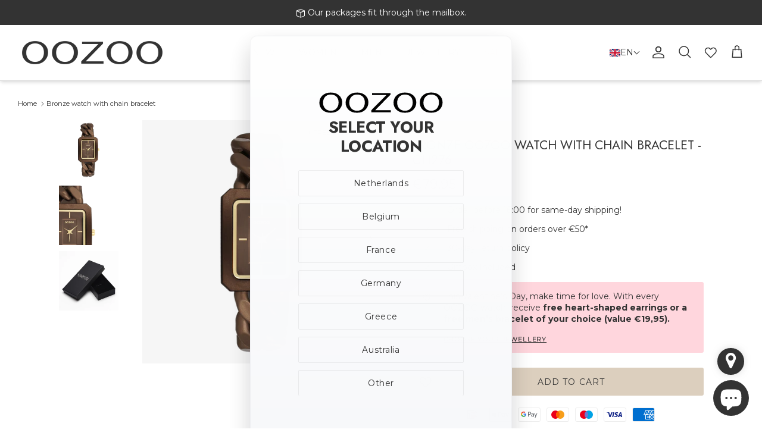

--- FILE ---
content_type: text/html; charset=utf-8
request_url: https://www.oozoo.com/products/c11276
body_size: 65903
content:
<!doctype html><html lang="en" dir="ltr">
  <head>
    <title>
      
      OOZOO Timepieces C11276 bronze watch bronze strap
      
      
    </title>

    <meta charset="utf-8" />
<meta name="viewport" content="width=device-width,initial-scale=1.0" />
<meta http-equiv="X-UA-Compatible" content="IE=edge">

<link rel="preconnect" href="https://cdn.shopify.com" crossorigin>
<link rel="preconnect" href="https://fonts.shopify.com" crossorigin>
<link rel="preconnect" href="https://monorail-edge.shopifysvc.com">
<link href="//www.oozoo.com/cdn/shop/t/25/assets/vendor.min.js?v=11589511144441591071730992622" as="script" rel="preload">
<link href="//www.oozoo.com/cdn/shop/t/25/assets/theme.js?v=112231079530676167481764853325" as="script" rel="preload">
<link rel="canonical" href="https://www.oozoo.com/products/c11276" /><link rel="icon" href="//www.oozoo.com/cdn/shop/files/beeldmerk_transparant.png?crop=center&height=48&v=1656318053&width=48" type="image/png"><meta name="description" content="Shop your bronze watch from Timepieces directly at OOZOO! C11276 31x24mm bronze chain bracelet ✓shipped today ✓fast delivery ✓excellent service">
<style>
      @font-face {
  font-family: Montserrat;
  font-weight: 400;
  font-style: normal;
  font-display: fallback;
  src: url("//www.oozoo.com/cdn/fonts/montserrat/montserrat_n4.81949fa0ac9fd2021e16436151e8eaa539321637.woff2") format("woff2"),
       url("//www.oozoo.com/cdn/fonts/montserrat/montserrat_n4.a6c632ca7b62da89c3594789ba828388aac693fe.woff") format("woff");
}

      @font-face {
  font-family: Montserrat;
  font-weight: 700;
  font-style: normal;
  font-display: fallback;
  src: url("//www.oozoo.com/cdn/fonts/montserrat/montserrat_n7.3c434e22befd5c18a6b4afadb1e3d77c128c7939.woff2") format("woff2"),
       url("//www.oozoo.com/cdn/fonts/montserrat/montserrat_n7.5d9fa6e2cae713c8fb539a9876489d86207fe957.woff") format("woff");
}

      @font-face {
  font-family: Montserrat;
  font-weight: 500;
  font-style: normal;
  font-display: fallback;
  src: url("//www.oozoo.com/cdn/fonts/montserrat/montserrat_n5.07ef3781d9c78c8b93c98419da7ad4fbeebb6635.woff2") format("woff2"),
       url("//www.oozoo.com/cdn/fonts/montserrat/montserrat_n5.adf9b4bd8b0e4f55a0b203cdd84512667e0d5e4d.woff") format("woff");
}

      @font-face {
  font-family: Montserrat;
  font-weight: 400;
  font-style: italic;
  font-display: fallback;
  src: url("//www.oozoo.com/cdn/fonts/montserrat/montserrat_i4.5a4ea298b4789e064f62a29aafc18d41f09ae59b.woff2") format("woff2"),
       url("//www.oozoo.com/cdn/fonts/montserrat/montserrat_i4.072b5869c5e0ed5b9d2021e4c2af132e16681ad2.woff") format("woff");
}

      @font-face {
  font-family: Montserrat;
  font-weight: 700;
  font-style: italic;
  font-display: fallback;
  src: url("//www.oozoo.com/cdn/fonts/montserrat/montserrat_i7.a0d4a463df4f146567d871890ffb3c80408e7732.woff2") format("woff2"),
       url("//www.oozoo.com/cdn/fonts/montserrat/montserrat_i7.f6ec9f2a0681acc6f8152c40921d2a4d2e1a2c78.woff") format("woff");
}

      @font-face {
  font-family: Jost;
  font-weight: 400;
  font-style: normal;
  font-display: fallback;
  src: url("//www.oozoo.com/cdn/fonts/jost/jost_n4.d47a1b6347ce4a4c9f437608011273009d91f2b7.woff2") format("woff2"),
       url("//www.oozoo.com/cdn/fonts/jost/jost_n4.791c46290e672b3f85c3d1c651ef2efa3819eadd.woff") format("woff");
}

      @font-face {
  font-family: Montserrat;
  font-weight: 400;
  font-style: normal;
  font-display: fallback;
  src: url("//www.oozoo.com/cdn/fonts/montserrat/montserrat_n4.81949fa0ac9fd2021e16436151e8eaa539321637.woff2") format("woff2"),
       url("//www.oozoo.com/cdn/fonts/montserrat/montserrat_n4.a6c632ca7b62da89c3594789ba828388aac693fe.woff") format("woff");
}

      @font-face {
  font-family: Montserrat;
  font-weight: 400;
  font-style: normal;
  font-display: fallback;
  src: url("//www.oozoo.com/cdn/fonts/montserrat/montserrat_n4.81949fa0ac9fd2021e16436151e8eaa539321637.woff2") format("woff2"),
       url("//www.oozoo.com/cdn/fonts/montserrat/montserrat_n4.a6c632ca7b62da89c3594789ba828388aac693fe.woff") format("woff");
}

      @font-face {
  font-family: Montserrat;
  font-weight: 600;
  font-style: normal;
  font-display: fallback;
  src: url("//www.oozoo.com/cdn/fonts/montserrat/montserrat_n6.1326b3e84230700ef15b3a29fb520639977513e0.woff2") format("woff2"),
       url("//www.oozoo.com/cdn/fonts/montserrat/montserrat_n6.652f051080eb14192330daceed8cd53dfdc5ead9.woff") format("woff");
}

    </style>

    <meta property="og:site_name" content="OOZOO">
<meta property="og:url" content="https://www.oozoo.com/products/c11276">
<meta property="og:title" content="OOZOO Timepieces C11276 bronze watch bronze strap">
<meta property="og:type" content="product">
<meta property="og:description" content="Shop your bronze watch from Timepieces directly at OOZOO! C11276 31x24mm bronze chain bracelet ✓shipped today ✓fast delivery ✓excellent service"><meta property="og:image" content="http://www.oozoo.com/cdn/shop/files/C11276-1_1200x1200.png?v=1698398063">
  <meta property="og:image:secure_url" content="https://www.oozoo.com/cdn/shop/files/C11276-1_1200x1200.png?v=1698398063">
  <meta property="og:image:width" content="1080">
  <meta property="og:image:height" content="1080"><meta property="og:price:amount" content="79.95">
  <meta property="og:price:currency" content="EUR"><meta name="twitter:card" content="summary_large_image">
<meta name="twitter:title" content="OOZOO Timepieces C11276 bronze watch bronze strap">
<meta name="twitter:description" content="Shop your bronze watch from Timepieces directly at OOZOO! C11276 31x24mm bronze chain bracelet ✓shipped today ✓fast delivery ✓excellent service">


    <link href="//www.oozoo.com/cdn/shop/t/25/assets/styles.css?v=179821329594612505101764853814" rel="stylesheet" type="text/css" media="all" />
<link rel="stylesheet" href="//www.oozoo.com/cdn/shop/t/25/assets/swatches.css?v=62035029491057774991730992636" media="print" onload="this.media='all'">
      <noscript><link rel="stylesheet" href="//www.oozoo.com/cdn/shop/t/25/assets/swatches.css?v=62035029491057774991730992636"></noscript><script>
      window.theme = window.theme || {};
      theme.money_format_with_product_code_preference = "\u003cspan class='money'\u003e€{{amount}}\u003c\/span\u003e";
      theme.money_format_with_cart_code_preference = "\u003cspan class='money'\u003e€{{amount}}\u003c\/span\u003e";
      theme.money_format = "\u003cspan class='money'\u003e€{{amount}}\u003c\/span\u003e";
      theme.strings = {
        previous: "Previous",
        next: "Next",
        addressError: "Error looking up that address",
        addressNoResults: "No results for that address",
        addressQueryLimit: "You have exceeded the Google API usage limit. Consider upgrading to a \u003ca href=\"https:\/\/developers.google.com\/maps\/premium\/usage-limits\"\u003ePremium Plan\u003c\/a\u003e.",
        authError: "There was a problem authenticating your Google Maps API Key.",
        icon_labels_left: "Left",
        icon_labels_right: "Right",
        icon_labels_down: "Down",
        icon_labels_close: "Close",
        icon_labels_plus: "Plus",
        imageSlider: "Image slider",
        cart_terms_confirmation: "You must agree to the terms and conditions before continuing.",
        cart_general_quantity_too_high: "You can only have [QUANTITY] in your cart",
        products_listing_from: "From",
        layout_live_search_see_all: "See all results",
        products_product_add_to_cart: "Add to Cart",
        products_variant_no_stock: "Sold out",
        products_variant_non_existent: "Unavailable",
        products_product_pick_a: "Pick a",
        general_navigation_menu_toggle_aria_label: "Toggle menu",
        general_accessibility_labels_close: "Close",
        products_product_added_to_cart: "Added to cart",
        general_quick_search_pages: "Pages",
        general_quick_search_no_results: "Sorry, we couldn\u0026#39;t find any results",
        collections_general_see_all_subcollections: "See all..."
      };
      theme.routes = {
        cart_url: '/cart',
        cart_add_url: '/cart/add.js',
        cart_update_url: '/cart/update.js',
        predictive_search_url: '/search/suggest'
      };
      theme.settings = {
        cart_type: "drawer",
        after_add_to_cart: "notification",
        quickbuy_style: "button",
        avoid_orphans: true
      };
      document.documentElement.classList.add('js');
    </script>

    <script src="//www.oozoo.com/cdn/shop/t/25/assets/vendor.min.js?v=11589511144441591071730992622" defer="defer"></script>
    <script src="//www.oozoo.com/cdn/shop/t/25/assets/theme.js?v=112231079530676167481764853325" defer="defer"></script>
    <script src="//www.oozoo.com/cdn/shop/t/25/assets/wishlist-counter.js?v=109216028360298574331746006696" defer="defer"></script>

    <!-- TrustBox script -->
    <script type="text/javascript" src="//widget.trustpilot.com/bootstrap/v5/tp.widget.bootstrap.min.js" async></script>
    <!-- End TrustBox script -->

    <script>window.performance && window.performance.mark && window.performance.mark('shopify.content_for_header.start');</script><meta name="google-site-verification" content="pkm2BOw9E3ub6TqulrwkfgexnqgmGFQ4pP1ZMujc70E">
<meta id="shopify-digital-wallet" name="shopify-digital-wallet" content="/53806858394/digital_wallets/dialog">
<meta name="shopify-checkout-api-token" content="a75d60a3836a8fdf8d8306b2c3dd9692">
<link rel="alternate" hreflang="x-default" href="https://www.oozoo.com/products/c11276">
<link rel="alternate" hreflang="en" href="https://www.oozoo.com/products/c11276">
<link rel="alternate" hreflang="es" href="https://www.oozoo.com/es/products/c11276">
<link rel="alternate" hreflang="it" href="https://www.oozoo.com/it/products/c11276">
<link rel="alternate" hreflang="fr" href="https://www.oozoo.com/fr/products/c11276">
<link rel="alternate" hreflang="nl" href="https://www.oozoo.com/nl/products/c11276">
<link rel="alternate" type="application/json+oembed" href="https://www.oozoo.com/products/c11276.oembed">
<script async="async" src="/checkouts/internal/preloads.js?locale=en-NL"></script>
<link rel="preconnect" href="https://shop.app" crossorigin="anonymous">
<script async="async" src="https://shop.app/checkouts/internal/preloads.js?locale=en-NL&shop_id=53806858394" crossorigin="anonymous"></script>
<script id="apple-pay-shop-capabilities" type="application/json">{"shopId":53806858394,"countryCode":"NL","currencyCode":"EUR","merchantCapabilities":["supports3DS"],"merchantId":"gid:\/\/shopify\/Shop\/53806858394","merchantName":"OOZOO","requiredBillingContactFields":["postalAddress","email","phone"],"requiredShippingContactFields":["postalAddress","email","phone"],"shippingType":"shipping","supportedNetworks":["visa","maestro","masterCard","amex"],"total":{"type":"pending","label":"OOZOO","amount":"1.00"},"shopifyPaymentsEnabled":true,"supportsSubscriptions":true}</script>
<script id="shopify-features" type="application/json">{"accessToken":"a75d60a3836a8fdf8d8306b2c3dd9692","betas":["rich-media-storefront-analytics"],"domain":"www.oozoo.com","predictiveSearch":true,"shopId":53806858394,"locale":"en"}</script>
<script>var Shopify = Shopify || {};
Shopify.shop = "oozoo-timepieces-b2c.myshopify.com";
Shopify.locale = "en";
Shopify.currency = {"active":"EUR","rate":"1.0"};
Shopify.country = "NL";
Shopify.theme = {"name":"Live-Theme-B2C\/Live","id":174450409815,"schema_name":"Symmetry","schema_version":"6.0.0","theme_store_id":null,"role":"main"};
Shopify.theme.handle = "null";
Shopify.theme.style = {"id":null,"handle":null};
Shopify.cdnHost = "www.oozoo.com/cdn";
Shopify.routes = Shopify.routes || {};
Shopify.routes.root = "/";</script>
<script type="module">!function(o){(o.Shopify=o.Shopify||{}).modules=!0}(window);</script>
<script>!function(o){function n(){var o=[];function n(){o.push(Array.prototype.slice.apply(arguments))}return n.q=o,n}var t=o.Shopify=o.Shopify||{};t.loadFeatures=n(),t.autoloadFeatures=n()}(window);</script>
<script>
  window.ShopifyPay = window.ShopifyPay || {};
  window.ShopifyPay.apiHost = "shop.app\/pay";
  window.ShopifyPay.redirectState = null;
</script>
<script id="shop-js-analytics" type="application/json">{"pageType":"product"}</script>
<script defer="defer" async type="module" src="//www.oozoo.com/cdn/shopifycloud/shop-js/modules/v2/client.init-shop-cart-sync_BT-GjEfc.en.esm.js"></script>
<script defer="defer" async type="module" src="//www.oozoo.com/cdn/shopifycloud/shop-js/modules/v2/chunk.common_D58fp_Oc.esm.js"></script>
<script defer="defer" async type="module" src="//www.oozoo.com/cdn/shopifycloud/shop-js/modules/v2/chunk.modal_xMitdFEc.esm.js"></script>
<script type="module">
  await import("//www.oozoo.com/cdn/shopifycloud/shop-js/modules/v2/client.init-shop-cart-sync_BT-GjEfc.en.esm.js");
await import("//www.oozoo.com/cdn/shopifycloud/shop-js/modules/v2/chunk.common_D58fp_Oc.esm.js");
await import("//www.oozoo.com/cdn/shopifycloud/shop-js/modules/v2/chunk.modal_xMitdFEc.esm.js");

  window.Shopify.SignInWithShop?.initShopCartSync?.({"fedCMEnabled":true,"windoidEnabled":true});

</script>
<script>
  window.Shopify = window.Shopify || {};
  if (!window.Shopify.featureAssets) window.Shopify.featureAssets = {};
  window.Shopify.featureAssets['shop-js'] = {"shop-cart-sync":["modules/v2/client.shop-cart-sync_DZOKe7Ll.en.esm.js","modules/v2/chunk.common_D58fp_Oc.esm.js","modules/v2/chunk.modal_xMitdFEc.esm.js"],"init-fed-cm":["modules/v2/client.init-fed-cm_B6oLuCjv.en.esm.js","modules/v2/chunk.common_D58fp_Oc.esm.js","modules/v2/chunk.modal_xMitdFEc.esm.js"],"shop-cash-offers":["modules/v2/client.shop-cash-offers_D2sdYoxE.en.esm.js","modules/v2/chunk.common_D58fp_Oc.esm.js","modules/v2/chunk.modal_xMitdFEc.esm.js"],"shop-login-button":["modules/v2/client.shop-login-button_QeVjl5Y3.en.esm.js","modules/v2/chunk.common_D58fp_Oc.esm.js","modules/v2/chunk.modal_xMitdFEc.esm.js"],"pay-button":["modules/v2/client.pay-button_DXTOsIq6.en.esm.js","modules/v2/chunk.common_D58fp_Oc.esm.js","modules/v2/chunk.modal_xMitdFEc.esm.js"],"shop-button":["modules/v2/client.shop-button_DQZHx9pm.en.esm.js","modules/v2/chunk.common_D58fp_Oc.esm.js","modules/v2/chunk.modal_xMitdFEc.esm.js"],"avatar":["modules/v2/client.avatar_BTnouDA3.en.esm.js"],"init-windoid":["modules/v2/client.init-windoid_CR1B-cfM.en.esm.js","modules/v2/chunk.common_D58fp_Oc.esm.js","modules/v2/chunk.modal_xMitdFEc.esm.js"],"init-shop-for-new-customer-accounts":["modules/v2/client.init-shop-for-new-customer-accounts_C_vY_xzh.en.esm.js","modules/v2/client.shop-login-button_QeVjl5Y3.en.esm.js","modules/v2/chunk.common_D58fp_Oc.esm.js","modules/v2/chunk.modal_xMitdFEc.esm.js"],"init-shop-email-lookup-coordinator":["modules/v2/client.init-shop-email-lookup-coordinator_BI7n9ZSv.en.esm.js","modules/v2/chunk.common_D58fp_Oc.esm.js","modules/v2/chunk.modal_xMitdFEc.esm.js"],"init-shop-cart-sync":["modules/v2/client.init-shop-cart-sync_BT-GjEfc.en.esm.js","modules/v2/chunk.common_D58fp_Oc.esm.js","modules/v2/chunk.modal_xMitdFEc.esm.js"],"shop-toast-manager":["modules/v2/client.shop-toast-manager_DiYdP3xc.en.esm.js","modules/v2/chunk.common_D58fp_Oc.esm.js","modules/v2/chunk.modal_xMitdFEc.esm.js"],"init-customer-accounts":["modules/v2/client.init-customer-accounts_D9ZNqS-Q.en.esm.js","modules/v2/client.shop-login-button_QeVjl5Y3.en.esm.js","modules/v2/chunk.common_D58fp_Oc.esm.js","modules/v2/chunk.modal_xMitdFEc.esm.js"],"init-customer-accounts-sign-up":["modules/v2/client.init-customer-accounts-sign-up_iGw4briv.en.esm.js","modules/v2/client.shop-login-button_QeVjl5Y3.en.esm.js","modules/v2/chunk.common_D58fp_Oc.esm.js","modules/v2/chunk.modal_xMitdFEc.esm.js"],"shop-follow-button":["modules/v2/client.shop-follow-button_CqMgW2wH.en.esm.js","modules/v2/chunk.common_D58fp_Oc.esm.js","modules/v2/chunk.modal_xMitdFEc.esm.js"],"checkout-modal":["modules/v2/client.checkout-modal_xHeaAweL.en.esm.js","modules/v2/chunk.common_D58fp_Oc.esm.js","modules/v2/chunk.modal_xMitdFEc.esm.js"],"shop-login":["modules/v2/client.shop-login_D91U-Q7h.en.esm.js","modules/v2/chunk.common_D58fp_Oc.esm.js","modules/v2/chunk.modal_xMitdFEc.esm.js"],"lead-capture":["modules/v2/client.lead-capture_BJmE1dJe.en.esm.js","modules/v2/chunk.common_D58fp_Oc.esm.js","modules/v2/chunk.modal_xMitdFEc.esm.js"],"payment-terms":["modules/v2/client.payment-terms_Ci9AEqFq.en.esm.js","modules/v2/chunk.common_D58fp_Oc.esm.js","modules/v2/chunk.modal_xMitdFEc.esm.js"]};
</script>
<script>(function() {
  var isLoaded = false;
  function asyncLoad() {
    if (isLoaded) return;
    isLoaded = true;
    var urls = ["https:\/\/ecommplugins-scripts.trustpilot.com\/v2.1\/js\/header.min.js?settings=eyJrZXkiOiI5QVZGMG5nV3ROSVE4R2QzIiwicyI6InNrdSJ9\u0026v=2.5\u0026shop=oozoo-timepieces-b2c.myshopify.com","https:\/\/ecommplugins-trustboxsettings.trustpilot.com\/oozoo-timepieces-b2c.myshopify.com.js?settings=1746525858162\u0026shop=oozoo-timepieces-b2c.myshopify.com","https:\/\/dashboard.mailerlite.com\/shopify\/12673\/887427?shop=oozoo-timepieces-b2c.myshopify.com","https:\/\/widget.trustpilot.com\/bootstrap\/v5\/tp.widget.sync.bootstrap.min.js?shop=oozoo-timepieces-b2c.myshopify.com","https:\/\/ecommplugins-scripts.trustpilot.com\/v2.1\/js\/success.min.js?settings=eyJrZXkiOiI5QVZGMG5nV3ROSVE4R2QzIiwicyI6InNrdSIsInQiOlsib3JkZXJzL2Z1bGZpbGxlZCJdLCJ2IjoiIiwiYSI6IiJ9\u0026shop=oozoo-timepieces-b2c.myshopify.com"];
    for (var i = 0; i < urls.length; i++) {
      var s = document.createElement('script');
      s.type = 'text/javascript';
      s.async = true;
      s.src = urls[i];
      var x = document.getElementsByTagName('script')[0];
      x.parentNode.insertBefore(s, x);
    }
  };
  if(window.attachEvent) {
    window.attachEvent('onload', asyncLoad);
  } else {
    window.addEventListener('load', asyncLoad, false);
  }
})();</script>
<script id="__st">var __st={"a":53806858394,"offset":3600,"reqid":"9b2e7e0e-0163-4cd9-bfc1-82260a02edda-1769121373","pageurl":"www.oozoo.com\/products\/c11276","u":"18cd757001b1","p":"product","rtyp":"product","rid":8576693731671};</script>
<script>window.ShopifyPaypalV4VisibilityTracking = true;</script>
<script id="captcha-bootstrap">!function(){'use strict';const t='contact',e='account',n='new_comment',o=[[t,t],['blogs',n],['comments',n],[t,'customer']],c=[[e,'customer_login'],[e,'guest_login'],[e,'recover_customer_password'],[e,'create_customer']],r=t=>t.map((([t,e])=>`form[action*='/${t}']:not([data-nocaptcha='true']) input[name='form_type'][value='${e}']`)).join(','),a=t=>()=>t?[...document.querySelectorAll(t)].map((t=>t.form)):[];function s(){const t=[...o],e=r(t);return a(e)}const i='password',u='form_key',d=['recaptcha-v3-token','g-recaptcha-response','h-captcha-response',i],f=()=>{try{return window.sessionStorage}catch{return}},m='__shopify_v',_=t=>t.elements[u];function p(t,e,n=!1){try{const o=window.sessionStorage,c=JSON.parse(o.getItem(e)),{data:r}=function(t){const{data:e,action:n}=t;return t[m]||n?{data:e,action:n}:{data:t,action:n}}(c);for(const[e,n]of Object.entries(r))t.elements[e]&&(t.elements[e].value=n);n&&o.removeItem(e)}catch(o){console.error('form repopulation failed',{error:o})}}const l='form_type',E='cptcha';function T(t){t.dataset[E]=!0}const w=window,h=w.document,L='Shopify',v='ce_forms',y='captcha';let A=!1;((t,e)=>{const n=(g='f06e6c50-85a8-45c8-87d0-21a2b65856fe',I='https://cdn.shopify.com/shopifycloud/storefront-forms-hcaptcha/ce_storefront_forms_captcha_hcaptcha.v1.5.2.iife.js',D={infoText:'Protected by hCaptcha',privacyText:'Privacy',termsText:'Terms'},(t,e,n)=>{const o=w[L][v],c=o.bindForm;if(c)return c(t,g,e,D).then(n);var r;o.q.push([[t,g,e,D],n]),r=I,A||(h.body.append(Object.assign(h.createElement('script'),{id:'captcha-provider',async:!0,src:r})),A=!0)});var g,I,D;w[L]=w[L]||{},w[L][v]=w[L][v]||{},w[L][v].q=[],w[L][y]=w[L][y]||{},w[L][y].protect=function(t,e){n(t,void 0,e),T(t)},Object.freeze(w[L][y]),function(t,e,n,w,h,L){const[v,y,A,g]=function(t,e,n){const i=e?o:[],u=t?c:[],d=[...i,...u],f=r(d),m=r(i),_=r(d.filter((([t,e])=>n.includes(e))));return[a(f),a(m),a(_),s()]}(w,h,L),I=t=>{const e=t.target;return e instanceof HTMLFormElement?e:e&&e.form},D=t=>v().includes(t);t.addEventListener('submit',(t=>{const e=I(t);if(!e)return;const n=D(e)&&!e.dataset.hcaptchaBound&&!e.dataset.recaptchaBound,o=_(e),c=g().includes(e)&&(!o||!o.value);(n||c)&&t.preventDefault(),c&&!n&&(function(t){try{if(!f())return;!function(t){const e=f();if(!e)return;const n=_(t);if(!n)return;const o=n.value;o&&e.removeItem(o)}(t);const e=Array.from(Array(32),(()=>Math.random().toString(36)[2])).join('');!function(t,e){_(t)||t.append(Object.assign(document.createElement('input'),{type:'hidden',name:u})),t.elements[u].value=e}(t,e),function(t,e){const n=f();if(!n)return;const o=[...t.querySelectorAll(`input[type='${i}']`)].map((({name:t})=>t)),c=[...d,...o],r={};for(const[a,s]of new FormData(t).entries())c.includes(a)||(r[a]=s);n.setItem(e,JSON.stringify({[m]:1,action:t.action,data:r}))}(t,e)}catch(e){console.error('failed to persist form',e)}}(e),e.submit())}));const S=(t,e)=>{t&&!t.dataset[E]&&(n(t,e.some((e=>e===t))),T(t))};for(const o of['focusin','change'])t.addEventListener(o,(t=>{const e=I(t);D(e)&&S(e,y())}));const B=e.get('form_key'),M=e.get(l),P=B&&M;t.addEventListener('DOMContentLoaded',(()=>{const t=y();if(P)for(const e of t)e.elements[l].value===M&&p(e,B);[...new Set([...A(),...v().filter((t=>'true'===t.dataset.shopifyCaptcha))])].forEach((e=>S(e,t)))}))}(h,new URLSearchParams(w.location.search),n,t,e,['guest_login'])})(!0,!0)}();</script>
<script integrity="sha256-4kQ18oKyAcykRKYeNunJcIwy7WH5gtpwJnB7kiuLZ1E=" data-source-attribution="shopify.loadfeatures" defer="defer" src="//www.oozoo.com/cdn/shopifycloud/storefront/assets/storefront/load_feature-a0a9edcb.js" crossorigin="anonymous"></script>
<script crossorigin="anonymous" defer="defer" src="//www.oozoo.com/cdn/shopifycloud/storefront/assets/shopify_pay/storefront-65b4c6d7.js?v=20250812"></script>
<script data-source-attribution="shopify.dynamic_checkout.dynamic.init">var Shopify=Shopify||{};Shopify.PaymentButton=Shopify.PaymentButton||{isStorefrontPortableWallets:!0,init:function(){window.Shopify.PaymentButton.init=function(){};var t=document.createElement("script");t.src="https://www.oozoo.com/cdn/shopifycloud/portable-wallets/latest/portable-wallets.en.js",t.type="module",document.head.appendChild(t)}};
</script>
<script data-source-attribution="shopify.dynamic_checkout.buyer_consent">
  function portableWalletsHideBuyerConsent(e){var t=document.getElementById("shopify-buyer-consent"),n=document.getElementById("shopify-subscription-policy-button");t&&n&&(t.classList.add("hidden"),t.setAttribute("aria-hidden","true"),n.removeEventListener("click",e))}function portableWalletsShowBuyerConsent(e){var t=document.getElementById("shopify-buyer-consent"),n=document.getElementById("shopify-subscription-policy-button");t&&n&&(t.classList.remove("hidden"),t.removeAttribute("aria-hidden"),n.addEventListener("click",e))}window.Shopify?.PaymentButton&&(window.Shopify.PaymentButton.hideBuyerConsent=portableWalletsHideBuyerConsent,window.Shopify.PaymentButton.showBuyerConsent=portableWalletsShowBuyerConsent);
</script>
<script data-source-attribution="shopify.dynamic_checkout.cart.bootstrap">document.addEventListener("DOMContentLoaded",(function(){function t(){return document.querySelector("shopify-accelerated-checkout-cart, shopify-accelerated-checkout")}if(t())Shopify.PaymentButton.init();else{new MutationObserver((function(e,n){t()&&(Shopify.PaymentButton.init(),n.disconnect())})).observe(document.body,{childList:!0,subtree:!0})}}));
</script>
<script id='scb4127' type='text/javascript' async='' src='https://www.oozoo.com/cdn/shopifycloud/privacy-banner/storefront-banner.js'></script><link id="shopify-accelerated-checkout-styles" rel="stylesheet" media="screen" href="https://www.oozoo.com/cdn/shopifycloud/portable-wallets/latest/accelerated-checkout-backwards-compat.css" crossorigin="anonymous">
<style id="shopify-accelerated-checkout-cart">
        #shopify-buyer-consent {
  margin-top: 1em;
  display: inline-block;
  width: 100%;
}

#shopify-buyer-consent.hidden {
  display: none;
}

#shopify-subscription-policy-button {
  background: none;
  border: none;
  padding: 0;
  text-decoration: underline;
  font-size: inherit;
  cursor: pointer;
}

#shopify-subscription-policy-button::before {
  box-shadow: none;
}

      </style>
<script id="sections-script" data-sections="product-recommendations" defer="defer" src="//www.oozoo.com/cdn/shop/t/25/compiled_assets/scripts.js?v=16436"></script>
<script>window.performance && window.performance.mark && window.performance.mark('shopify.content_for_header.end');</script>
  <!-- BEGIN app block: shopify://apps/t-lab-ai-language-translate/blocks/custom_translations/b5b83690-efd4-434d-8c6a-a5cef4019faf --><!-- BEGIN app snippet: custom_translation_scripts --><script>
(()=>{var o=/\([0-9]+?\)$/,M=/\r?\n|\r|\t|\xa0|\u200B|\u200E|&nbsp;| /g,v=/<\/?[a-z][\s\S]*>/i,t=/^(https?:\/\/|\/\/)[^\s/$.?#].[^\s]*$/i,k=/\{\{\s*([a-zA-Z_]\w*)\s*\}\}/g,p=/\{\{\s*([a-zA-Z_]\w*)\s*\}\}/,r=/^(https:)?\/\/cdn\.shopify\.com\/(.+)\.(png|jpe?g|gif|webp|svgz?|bmp|tiff?|ico|avif)/i,e=/^(https:)?\/\/cdn\.shopify\.com/i,a=/\b(?:https?|ftp)?:?\/\/?[^\s\/]+\/[^\s]+\.(?:png|jpe?g|gif|webp|svgz?|bmp|tiff?|ico|avif)\b/i,I=/url\(['"]?(.*?)['"]?\)/,m="__label:",i=document.createElement("textarea"),u={t:["src","data-src","data-source","data-href","data-zoom","data-master","data-bg","base-src"],i:["srcset","data-srcset"],o:["href","data-href"],u:["href","data-href","data-src","data-zoom"]},g=new Set(["img","picture","button","p","a","input"]),h=16.67,s=function(n){return n.nodeType===Node.ELEMENT_NODE},c=function(n){return n.nodeType===Node.TEXT_NODE};function w(n){return r.test(n.trim())||a.test(n.trim())}function b(n){return(n=>(n=n.trim(),t.test(n)))(n)||e.test(n.trim())}var l=function(n){return!n||0===n.trim().length};function j(n){return i.innerHTML=n,i.value}function T(n){return A(j(n))}function A(n){return n.trim().replace(o,"").replace(M,"").trim()}var _=1e3;function D(n){n=n.trim().replace(M,"").replace(/&amp;/g,"&").replace(/&gt;/g,">").replace(/&lt;/g,"<").trim();return n.length>_?N(n):n}function E(n){return n.trim().toLowerCase().replace(/^https:/i,"")}function N(n){for(var t=5381,r=0;r<n.length;r++)t=(t<<5)+t^n.charCodeAt(r);return(t>>>0).toString(36)}function f(n){for(var t=document.createElement("template"),r=(t.innerHTML=n,["SCRIPT","IFRAME","OBJECT","EMBED","LINK","META"]),e=/^(on\w+|srcdoc|style)$/i,a=document.createTreeWalker(t.content,NodeFilter.SHOW_ELEMENT),i=a.nextNode();i;i=a.nextNode()){var o=i;if(r.includes(o.nodeName))o.remove();else for(var u=o.attributes.length-1;0<=u;--u)e.test(o.attributes[u].name)&&o.removeAttribute(o.attributes[u].name)}return t.innerHTML}function d(n,t,r){void 0===r&&(r=20);for(var e=n,a=0;e&&e.parentElement&&a<r;){for(var i=e.parentElement,o=0,u=t;o<u.length;o++)for(var s=u[o],c=0,l=s.l;c<l.length;c++){var f=l[c];switch(f.type){case"class":for(var d=0,v=i.classList;d<v.length;d++){var p=v[d];if(f.value.test(p))return s.label}break;case"id":if(i.id&&f.value.test(i.id))return s.label;break;case"attribute":if(i.hasAttribute(f.name)){if(!f.value)return s.label;var m=i.getAttribute(f.name);if(m&&f.value.test(m))return s.label}}}e=i,a++}return"unknown"}function y(n,t){var r,e,a;"function"==typeof window.fetch&&"AbortController"in window?(r=new AbortController,e=setTimeout(function(){return r.abort()},3e3),fetch(n,{credentials:"same-origin",signal:r.signal}).then(function(n){return clearTimeout(e),n.ok?n.json():Promise.reject(n)}).then(t).catch(console.error)):((a=new XMLHttpRequest).onreadystatechange=function(){4===a.readyState&&200===a.status&&t(JSON.parse(a.responseText))},a.open("GET",n,!0),a.timeout=3e3,a.send())}function O(){var l=/([^\s]+)\.(png|jpe?g|gif|webp|svgz?|bmp|tiff?|ico|avif)$/i,f=/_(\{width\}x*|\{width\}x\{height\}|\d{3,4}x\d{3,4}|\d{3,4}x|x\d{3,4}|pinco|icon|thumb|small|compact|medium|large|grande|original|master)(_crop_\w+)*(@[2-3]x)*(.progressive)*$/i,d=/^(https?|ftp|file):\/\//i;function r(n){var t,r="".concat(n.path).concat(n.v).concat(null!=(r=n.size)?r:"",".").concat(n.p);return n.m&&(r="".concat(n.path).concat(n.m,"/").concat(n.v).concat(null!=(t=n.size)?t:"",".").concat(n.p)),n.host&&(r="".concat(null!=(t=n.protocol)?t:"","//").concat(n.host).concat(r)),n.g&&(r+=n.g),r}return{h:function(n){var t=!0,r=(d.test(n)||n.startsWith("//")||(t=!1,n="https://example.com"+n),t);n.startsWith("//")&&(r=!1,n="https:"+n);try{new URL(n)}catch(n){return null}var e,a,i,o,u,s,n=new URL(n),c=n.pathname.split("/").filter(function(n){return n});return c.length<1||(a=c.pop(),e=null!=(e=c.pop())?e:null,null===(a=a.match(l)))?null:(s=a[1],a=a[2],i=s.match(f),o=s,(u=null)!==i&&(o=s.substring(0,i.index),u=i[0]),s=0<c.length?"/"+c.join("/")+"/":"/",{protocol:r?n.protocol:null,host:t?n.host:null,path:s,g:n.search,m:e,v:o,size:u,p:a,version:n.searchParams.get("v"),width:n.searchParams.get("width")})},T:r,S:function(n){return(n.m?"/".concat(n.m,"/"):"/").concat(n.v,".").concat(n.p)},M:function(n){return(n.m?"/".concat(n.m,"/"):"/").concat(n.v,".").concat(n.p,"?v=").concat(n.version||"0")},k:function(n,t){return r({protocol:t.protocol,host:t.host,path:t.path,g:t.g,m:t.m,v:t.v,size:n.size,p:t.p,version:t.version,width:t.width})}}}var x,S,C={},H={};function q(p,n){var m=new Map,g=new Map,i=new Map,r=new Map,e=new Map,a=new Map,o=new Map,u=function(n){return n.toLowerCase().replace(/[\s\W_]+/g,"")},s=new Set(n.A.map(u)),c=0,l=!1,f=!1,d=O();function v(n,t,r){s.has(u(n))||n&&t&&(r.set(n,t),l=!0)}function t(n,t){if(n&&n.trim()&&0!==m.size){var r=A(n),e=H[r];if(e&&(p.log("dictionary",'Overlapping text: "'.concat(n,'" related to html: "').concat(e,'"')),t)&&(n=>{if(n)for(var t=h(n.outerHTML),r=t._,e=(t.I||(r=0),n.parentElement),a=0;e&&a<5;){var i=h(e.outerHTML),o=i.I,i=i._;if(o){if(p.log("dictionary","Ancestor depth ".concat(a,": overlap score=").concat(i.toFixed(3),", base=").concat(r.toFixed(3))),r<i)return 1;if(i<r&&0<r)return}e=e.parentElement,a++}})(t))p.log("dictionary",'Skipping text translation for "'.concat(n,'" because an ancestor HTML translation exists'));else{e=m.get(r);if(e)return e;var a=n;if(a&&a.trim()&&0!==g.size){for(var i,o,u,s=g.entries(),c=s.next();!c.done;){var l=c.value[0],f=c.value[1],d=a.trim().match(l);if(d&&1<d.length){i=l,o=f,u=d;break}c=s.next()}if(i&&o&&u){var v=u.slice(1),t=o.match(k);if(t&&t.length===v.length)return t.reduce(function(n,t,r){return n.replace(t,v[r])},o)}}}}return null}function h(n){var r,e,a;return!n||!n.trim()||0===i.size?{I:null,_:0}:(r=D(n),a=0,(e=null)!=(n=i.get(r))?{I:n,_:1}:(i.forEach(function(n,t){-1!==t.indexOf(r)&&(t=r.length/t.length,a<t)&&(a=t,e=n)}),{I:e,_:a}))}function w(n){return n&&n.trim()&&0!==i.size&&(n=D(n),null!=(n=i.get(n)))?n:null}function b(n){if(n&&n.trim()&&0!==r.size){var t=E(n),t=r.get(t);if(t)return t;t=d.h(n);if(t){n=d.M(t).toLowerCase(),n=r.get(n);if(n)return n;n=d.S(t).toLowerCase(),t=r.get(n);if(t)return t}}return null}function T(n){return!n||!n.trim()||0===e.size||void 0===(n=e.get(A(n)))?null:n}function y(n){return!n||!n.trim()||0===a.size||void 0===(n=a.get(E(n)))?null:n}function x(n){var t;return!n||!n.trim()||0===o.size?null:null!=(t=o.get(A(n)))?t:(t=D(n),void 0!==(n=o.get(t))?n:null)}function S(){var n={j:m,D:g,N:i,O:r,C:e,H:a,q:o,L:l,R:c,F:C};return JSON.stringify(n,function(n,t){return t instanceof Map?Object.fromEntries(t.entries()):t})}return{J:function(n,t){v(n,t,m)},U:function(n,t){n&&t&&(n=new RegExp("^".concat(n,"$"),"s"),g.set(n,t),l=!0)},$:function(n,t){var r;n!==t&&(v((r=j(r=n).trim().replace(M,"").trim()).length>_?N(r):r,t,i),c=Math.max(c,n.length))},P:function(n,t){v(n,t,r),(n=d.h(n))&&(v(d.M(n).toLowerCase(),t,r),v(d.S(n).toLowerCase(),t,r))},G:function(n,t){v(n.replace("[img-alt]","").replace(M,"").trim(),t,e)},B:function(n,t){v(n,t,a)},W:function(n,t){f=!0,v(n,t,o)},V:function(){return p.log("dictionary","Translation dictionaries: ",S),i.forEach(function(n,r){m.forEach(function(n,t){r!==t&&-1!==r.indexOf(t)&&(C[t]=A(n),H[t]=r)})}),p.log("dictionary","appliedTextTranslations: ",JSON.stringify(C)),p.log("dictionary","overlappingTexts: ",JSON.stringify(H)),{L:l,Z:f,K:t,X:w,Y:b,nn:T,tn:y,rn:x}}}}function z(n,t,r){function f(n,t){t=n.split(t);return 2===t.length?t[1].trim()?t:[t[0]]:[n]}var d=q(r,t);return n.forEach(function(n){if(n){var c,l=n.name,n=n.value;if(l&&n){if("string"==typeof n)try{c=JSON.parse(n)}catch(n){return void r.log("dictionary","Invalid metafield JSON for "+l,function(){return String(n)})}else c=n;c&&Object.keys(c).forEach(function(e){if(e){var n,t,r,a=c[e];if(a)if(e!==a)if(l.includes("judge"))r=T(e),d.W(r,a);else if(e.startsWith("[img-alt]"))d.G(e,a);else if(e.startsWith("[img-src]"))n=E(e.replace("[img-src]","")),d.P(n,a);else if(v.test(e))d.$(e,a);else if(w(e))n=E(e),d.P(n,a);else if(b(e))r=E(e),d.B(r,a);else if("/"===(n=(n=e).trim())[0]&&"/"!==n[1]&&(r=E(e),d.B(r,a),r=T(e),d.J(r,a)),p.test(e))(s=(r=e).match(k))&&0<s.length&&(t=r.replace(/[-\/\\^$*+?.()|[\]]/g,"\\$&"),s.forEach(function(n){t=t.replace(n,"(.*)")}),d.U(t,a));else if(e.startsWith(m))r=a.replace(m,""),s=e.replace(m,""),d.J(T(s),r);else{if("product_tags"===l)for(var i=0,o=["_",":"];i<o.length;i++){var u=(n=>{if(e.includes(n)){var t=f(e,n),r=f(a,n);if(t.length===r.length)return t.forEach(function(n,t){n!==r[t]&&(d.J(T(n),r[t]),d.J(T("".concat(n,":")),"".concat(r[t],":")))}),{value:void 0}}})(o[i]);if("object"==typeof u)return u.value}var s=T(e);s!==a&&d.J(s,a)}}})}}}),d.V()}function L(y,x){var e=[{label:"judge-me",l:[{type:"class",value:/jdgm/i},{type:"id",value:/judge-me/i},{type:"attribute",name:"data-widget-name",value:/review_widget/i}]}],a=O();function S(r,n,e){n.forEach(function(n){var t=r.getAttribute(n);t&&(t=n.includes("href")?e.tn(t):e.K(t))&&r.setAttribute(n,t)})}function M(n,t,r){var e,a=n.getAttribute(t);a&&((e=i(a=E(a.split("&")[0]),r))?n.setAttribute(t,e):(e=r.tn(a))&&n.setAttribute(t,e))}function k(n,t,r){var e=n.getAttribute(t);e&&(e=((n,t)=>{var r=(n=n.split(",").filter(function(n){return null!=n&&""!==n.trim()}).map(function(n){var n=n.trim().split(/\s+/),t=n[0].split("?"),r=t[0],t=t[1],t=t?t.split("&"):[],e=((n,t)=>{for(var r=0;r<n.length;r++)if(t(n[r]))return n[r];return null})(t,function(n){return n.startsWith("v=")}),t=t.filter(function(n){return!n.startsWith("v=")}),n=n[1];return{url:r,version:e,en:t.join("&"),size:n}}))[0].url;if(r=i(r=n[0].version?"".concat(r,"?").concat(n[0].version):r,t)){var e=a.h(r);if(e)return n.map(function(n){var t=n.url,r=a.h(t);return r&&(t=a.k(r,e)),n.en&&(r=t.includes("?")?"&":"?",t="".concat(t).concat(r).concat(n.en)),t=n.size?"".concat(t," ").concat(n.size):t}).join(",")}})(e,r))&&n.setAttribute(t,e)}function i(n,t){var r=a.h(n);return null===r?null:(n=t.Y(n))?null===(n=a.h(n))?null:a.k(r,n):(n=a.S(r),null===(t=t.Y(n))||null===(n=a.h(t))?null:a.k(r,n))}function A(n,t,r){var e,a,i,o;r.an&&(e=n,a=r.on,u.o.forEach(function(n){var t=e.getAttribute(n);if(!t)return!1;!t.startsWith("/")||t.startsWith("//")||t.startsWith(a)||(t="".concat(a).concat(t),e.setAttribute(n,t))})),i=n,r=u.u.slice(),o=t,r.forEach(function(n){var t,r=i.getAttribute(n);r&&(w(r)?(t=o.Y(r))&&i.setAttribute(n,t):(t=o.tn(r))&&i.setAttribute(n,t))})}function _(t,r){var n,e,a,i,o;u.t.forEach(function(n){return M(t,n,r)}),u.i.forEach(function(n){return k(t,n,r)}),e="alt",a=r,(o=(n=t).getAttribute(e))&&((i=a.nn(o))?n.setAttribute(e,i):(i=a.K(o))&&n.setAttribute(e,i))}return{un:function(n){return!(!n||!s(n)||x.sn.includes((n=n).tagName.toLowerCase())||n.classList.contains("tl-switcher-container")||(n=n.parentNode)&&["SCRIPT","STYLE"].includes(n.nodeName.toUpperCase()))},cn:function(n){if(c(n)&&null!=(t=n.textContent)&&t.trim()){if(y.Z)if("judge-me"===d(n,e,5)){var t=y.rn(n.textContent);if(t)return void(n.textContent=j(t))}var r,t=y.K(n.textContent,n.parentElement||void 0);t&&(r=n.textContent.trim().replace(o,"").trim(),n.textContent=j(n.textContent.replace(r,t)))}},ln:function(n){if(!!l(n.textContent)||!n.innerHTML)return!1;if(y.Z&&"judge-me"===d(n,e,5)){var t=y.rn(n.innerHTML);if(t)return n.innerHTML=f(t),!0}t=y.X(n.innerHTML);return!!t&&(n.innerHTML=f(t),!0)},fn:function(n){var t,r,e,a,i,o,u,s,c,l;switch(S(n,["data-label","title"],y),n.tagName.toLowerCase()){case"span":S(n,["data-tooltip"],y);break;case"a":A(n,y,x);break;case"input":c=u=y,(l=(s=o=n).getAttribute("type"))&&("submit"===l||"button"===l)&&(l=s.getAttribute("value"),c=c.K(l))&&s.setAttribute("value",c),S(o,["placeholder"],u);break;case"textarea":S(n,["placeholder"],y);break;case"img":_(n,y);break;case"picture":for(var f=y,d=n.childNodes,v=0;v<d.length;v++){var p=d[v];if(p.tagName)switch(p.tagName.toLowerCase()){case"source":k(p,"data-srcset",f),k(p,"srcset",f);break;case"img":_(p,f)}}break;case"div":s=l=y,(u=o=c=n)&&(o=o.style.backgroundImage||o.getAttribute("data-bg")||"")&&"none"!==o&&(o=o.match(I))&&o[1]&&(o=o[1],s=s.Y(o))&&(u.style.backgroundImage='url("'.concat(s,'")')),a=c,i=l,["src","data-src","data-bg"].forEach(function(n){return M(a,n,i)}),["data-bgset"].forEach(function(n){return k(a,n,i)}),["data-href"].forEach(function(n){return S(a,[n],i)});break;case"button":r=y,(e=(t=n).getAttribute("value"))&&(r=r.K(e))&&t.setAttribute("value",r);break;case"iframe":e=y,(r=(t=n).getAttribute("src"))&&(e=e.tn(r))&&t.setAttribute("src",e);break;case"video":for(var m=n,g=y,h=["src"],w=0;w<h.length;w++){var b=h[w],T=m.getAttribute(b);T&&(T=g.tn(T))&&m.setAttribute(b,T)}}},getImageTranslation:function(n){return i(n,y)}}}function R(s,c,l){r=c.dn,e=new WeakMap;var r,e,a={add:function(n){var t=Date.now()+r;e.set(n,t)},has:function(n){var t=null!=(t=e.get(n))?t:0;return!(Date.now()>=t&&(e.delete(n),1))}},i=[],o=[],f=[],d=[],u=2*h,v=3*h;function p(n){var t,r,e;n&&(n.nodeType===Node.TEXT_NODE&&s.un(n.parentElement)?s.cn(n):s.un(n)&&(n=n,s.fn(n),t=g.has(n.tagName.toLowerCase())||(t=(t=n).getBoundingClientRect(),r=window.innerHeight||document.documentElement.clientHeight,e=window.innerWidth||document.documentElement.clientWidth,r=t.top<=r&&0<=t.top+t.height,e=t.left<=e&&0<=t.left+t.width,r&&e),a.has(n)||(t?i:o).push(n)))}function m(n){if(l.log("messageHandler","Processing element:",n),s.un(n)){var t=s.ln(n);if(a.add(n),!t){var r=n.childNodes;l.log("messageHandler","Child nodes:",r);for(var e=0;e<r.length;e++)p(r[e])}}}requestAnimationFrame(function n(){for(var t=performance.now();0<i.length;){var r=i.shift();if(r&&!a.has(r)&&m(r),performance.now()-t>=v)break}requestAnimationFrame(n)}),requestAnimationFrame(function n(){for(var t=performance.now();0<o.length;){var r=o.shift();if(r&&!a.has(r)&&m(r),performance.now()-t>=u)break}requestAnimationFrame(n)}),c.vn&&requestAnimationFrame(function n(){for(var t=performance.now();0<f.length;){var r=f.shift();if(r&&s.fn(r),performance.now()-t>=u)break}requestAnimationFrame(n)}),c.pn&&requestAnimationFrame(function n(){for(var t=performance.now();0<d.length;){var r=d.shift();if(r&&s.cn(r),performance.now()-t>=u)break}requestAnimationFrame(n)});var n={subtree:!0,childList:!0,attributes:c.vn,characterData:c.pn};new MutationObserver(function(n){l.log("observer","Observer:",n);for(var t=0;t<n.length;t++){var r=n[t];switch(r.type){case"childList":for(var e=r.addedNodes,a=0;a<e.length;a++)p(e[a]);var i=r.target.childNodes;if(i.length<=10)for(var o=0;o<i.length;o++)p(i[o]);break;case"attributes":var u=r.target;s.un(u)&&u&&f.push(u);break;case"characterData":c.pn&&(u=r.target)&&u.nodeType===Node.TEXT_NODE&&d.push(u)}}}).observe(document.documentElement,n)}void 0===window.TranslationLab&&(window.TranslationLab={}),window.TranslationLab.CustomTranslations=(x=(()=>{var a;try{a=window.localStorage.getItem("tlab_debug_mode")||null}catch(n){a=null}return{log:function(n,t){for(var r=[],e=2;e<arguments.length;e++)r[e-2]=arguments[e];!a||"observer"===n&&"all"===a||("all"===a||a===n||"custom"===n&&"custom"===a)&&(n=r.map(function(n){if("function"==typeof n)try{return n()}catch(n){return"Error generating parameter: ".concat(n.message)}return n}),console.log.apply(console,[t].concat(n)))}}})(),S=null,{init:function(n,t){n&&!n.isPrimaryLocale&&n.translationsMetadata&&n.translationsMetadata.length&&(0<(t=((n,t,r,e)=>{function a(n,t){for(var r=[],e=2;e<arguments.length;e++)r[e-2]=arguments[e];for(var a=0,i=r;a<i.length;a++){var o=i[a];if(o&&void 0!==o[n])return o[n]}return t}var i=window.localStorage.getItem("tlab_feature_options"),o=null;if(i)try{o=JSON.parse(i)}catch(n){e.log("dictionary","Invalid tlab_feature_options JSON",String(n))}var r=a("useMessageHandler",!0,o,i=r),u=a("messageHandlerCooldown",2e3,o,i),s=a("localizeUrls",!1,o,i),c=a("processShadowRoot",!1,o,i),l=a("attributesMutations",!1,o,i),f=a("processCharacterData",!1,o,i),d=a("excludedTemplates",[],o,i),o=a("phraseIgnoreList",[],o,i);return e.log("dictionary","useMessageHandler:",r),e.log("dictionary","messageHandlerCooldown:",u),e.log("dictionary","localizeUrls:",s),e.log("dictionary","processShadowRoot:",c),e.log("dictionary","attributesMutations:",l),e.log("dictionary","processCharacterData:",f),e.log("dictionary","excludedTemplates:",d),e.log("dictionary","phraseIgnoreList:",o),{sn:["html","head","meta","script","noscript","style","link","canvas","svg","g","path","ellipse","br","hr"],locale:n,on:t,gn:r,dn:u,an:s,hn:c,vn:l,pn:f,mn:d,A:o}})(n.locale,n.on,t,x)).mn.length&&t.mn.includes(n.template)||(n=z(n.translationsMetadata,t,x),S=L(n,t),n.L&&(t.gn&&R(S,t,x),window.addEventListener("DOMContentLoaded",function(){function e(n){n=/\/products\/(.+?)(\?.+)?$/.exec(n);return n?n[1]:null}var n,t,r,a;(a=document.querySelector(".cbb-frequently-bought-selector-label-name"))&&"true"!==a.getAttribute("translated")&&(n=e(window.location.pathname))&&(t="https://".concat(window.location.host,"/products/").concat(n,".json"),r="https://".concat(window.location.host).concat(window.Shopify.routes.root,"products/").concat(n,".json"),y(t,function(n){a.childNodes.forEach(function(t){t.textContent===n.product.title&&y(r,function(n){t.textContent!==n.product.title&&(t.textContent=n.product.title,a.setAttribute("translated","true"))})})}),document.querySelectorAll('[class*="cbb-frequently-bought-selector-link"]').forEach(function(t){var n,r;"true"!==t.getAttribute("translated")&&(n=t.getAttribute("href"))&&(r=e(n))&&y("https://".concat(window.location.host).concat(window.Shopify.routes.root,"products/").concat(r,".json"),function(n){t.textContent!==n.product.title&&(t.textContent=n.product.title,t.setAttribute("translated","true"))})}))}))))},getImageTranslation:function(n){return x.log("dictionary","translationManager: ",S),S?S.getImageTranslation(n):null}})})();
</script><!-- END app snippet -->

<script>
  (function() {
    var ctx = {
      locale: 'en',
      isPrimaryLocale: true,
      rootUrl: '',
      translationsMetadata: [{},{"name":"product_types","value":{}},{"name":"judge-me-product-review","value":null}],
      template: "product.valentijnsdag-2026",
    };
    var settings = null;
    TranslationLab.CustomTranslations.init(ctx, settings);
  })()
</script>


<!-- END app block --><!-- BEGIN app block: shopify://apps/t-lab-ai-language-translate/blocks/language_switcher/b5b83690-efd4-434d-8c6a-a5cef4019faf --><!-- BEGIN app snippet: switcher_styling -->

<link href="//cdn.shopify.com/extensions/019bb762-7264-7b99-8d86-32684349d784/content-translation-297/assets/advanced-switcher.css" rel="stylesheet" type="text/css" media="all" />

<style>
  .tl-switcher-container.tl-custom-position {
    border-width: 1px;
    border-style: solid;
    border-color: #333333;
    background-color: rgba(0,0,0,0);
  }

  .tl-custom-position.top-right {
    top: 55px;
    right: 20px;
    bottom: auto;
    left: auto;
  }

  .tl-custom-position.top-left {
    top: 55px;
    right: auto;
    bottom: auto;
    left: 20px;
  }

  .tl-custom-position.bottom-left {
    position: fixed;
    top: auto;
    right: auto;
    bottom: 20px;
    left: 20px;
  }

  .tl-custom-position.bottom-right {
    position: fixed;
    top: auto;
    right: 20px;
    bottom: 20px;
    left: auto;
  }

  .tl-custom-position > div {
    font-size: 14px;
    color: #333333;
  }

  .tl-custom-position .tl-label {
    color: #333333;
  }

  .tl-dropdown,
  .tl-overlay,
  .tl-options {
    display: none;
  }

  .tl-dropdown.bottom-right,
  .tl-dropdown.bottom-left {
    bottom: 100%;
    top: auto;
  }

  .tl-dropdown.top-right,
  .tl-dropdown.bottom-right {
    right: 0;
    left: auto;
  }

  .tl-options.bottom-right,
  .tl-options.bottom-left {
    bottom: 100%;
    top: auto;
  }

  .tl-options.top-right,
  .tl-options.bottom-right {
    right: 0;
    left: auto;
  }

  div:not(.tl-inner) > .tl-switcher .tl-select,
  div.tl-selections {
    border-width: 0px;
  }

  

  
  @media screen and (max-width: 768px) {
.tl-switcher-container.desktop{
display:none!important;
}
}
@media screen and (min-width: 768px) {
.tl-switcher-container.mobile{
display:none!important;
}
}
.tl-switcher-container.mobile{
padding:10px 10px 0px;
}
  
</style>
<!-- END app snippet -->

<script type="text/template" id="tl-switcher-template">
  <div class="tl-switcher-container hidden ">
    
        <!-- BEGIN app snippet: language_form --><div class="tl-switcher tl-language"><form method="post" action="/localization" id="localization_form" accept-charset="UTF-8" class="shopify-localization-form" enctype="multipart/form-data"><input type="hidden" name="form_type" value="localization" /><input type="hidden" name="utf8" value="✓" /><input type="hidden" name="_method" value="put" /><input type="hidden" name="return_to" value="/products/c11276" />
    <div class="tl-select">
      
          <img
            class="tl-flag"
            loading="lazy"
            width="20"
            height="18"
            alt="Language switcher country flag for English"
            src="https://cdn.shopify.com/extensions/019bb762-7264-7b99-8d86-32684349d784/content-translation-297/assets/gb.svg"
          >
            <span class="tl-label tl-code">en</span>
      
    </div>
    <ul class="tl-options " role="list">
      
          <li
            class="tl-option active"
            data-value="en"
          >
              <img
                class="tl-flag"
                loading="lazy"
                width="20"
                height="18"
                alt="Language dropdown option country flag for English"
                src="https://cdn.shopify.com/extensions/019bb762-7264-7b99-8d86-32684349d784/content-translation-297/assets/gb.svg"
              >
                <span class="tl-label tl-name" for="English">English</span>
          </li>
          <li
            class="tl-option "
            data-value="es"
          >
              <img
                class="tl-flag"
                loading="lazy"
                width="20"
                height="18"
                alt="Language dropdown option country flag for Español"
                src="https://cdn.shopify.com/extensions/019bb762-7264-7b99-8d86-32684349d784/content-translation-297/assets/es.svg"
              >
                <span class="tl-label tl-name" for="Español">Español</span>
          </li>
          <li
            class="tl-option "
            data-value="it"
          >
              <img
                class="tl-flag"
                loading="lazy"
                width="20"
                height="18"
                alt="Language dropdown option country flag for Italiano"
                src="https://cdn.shopify.com/extensions/019bb762-7264-7b99-8d86-32684349d784/content-translation-297/assets/it.svg"
              >
                <span class="tl-label tl-name" for="Italiano">Italiano</span>
          </li>
          <li
            class="tl-option "
            data-value="fr"
          >
              <img
                class="tl-flag"
                loading="lazy"
                width="20"
                height="18"
                alt="Language dropdown option country flag for français"
                src="https://cdn.shopify.com/extensions/019bb762-7264-7b99-8d86-32684349d784/content-translation-297/assets/fr.svg"
              >
                <span class="tl-label tl-name" for="français">français</span>
          </li>
          <li
            class="tl-option "
            data-value="nl"
          >
              <img
                class="tl-flag"
                loading="lazy"
                width="20"
                height="18"
                alt="Language dropdown option country flag for Nederlands"
                src="https://cdn.shopify.com/extensions/019bb762-7264-7b99-8d86-32684349d784/content-translation-297/assets/nl.svg"
              >
                <span class="tl-label tl-name" for="Nederlands">Nederlands</span>
          </li>
      
    </ul>
    <input type="hidden" name="country_code" value="NL">
    <input type="hidden" name="language_code" value="en"></form>
</div>
<!-- END app snippet -->

      
    <!-- BEGIN app snippet: language_form2 --><div class="tl-languages-unwrap" style="display: none;"><form method="post" action="/localization" id="localization_form" accept-charset="UTF-8" class="shopify-localization-form" enctype="multipart/form-data"><input type="hidden" name="form_type" value="localization" /><input type="hidden" name="utf8" value="✓" /><input type="hidden" name="_method" value="put" /><input type="hidden" name="return_to" value="/products/c11276" />
    <ul class="tl-options" role="list">
      
          <li
            class="tl-option active"
            data-value="en"
          >
                <span class="tl-label tl-name" for="English">English</span>
          </li>
          <li
            class="tl-option "
            data-value="es"
          >
                <span class="tl-label tl-name" for="Español">Español</span>
          </li>
          <li
            class="tl-option "
            data-value="it"
          >
                <span class="tl-label tl-name" for="Italiano">Italiano</span>
          </li>
          <li
            class="tl-option "
            data-value="fr"
          >
                <span class="tl-label tl-name" for="français">français</span>
          </li>
          <li
            class="tl-option "
            data-value="nl"
          >
                <span class="tl-label tl-name" for="Nederlands">Nederlands</span>
          </li>
      
    </ul>
    <input type="hidden" name="country_code" value="NL">
    <input type="hidden" name="language_code" value="en"></form>
</div>
<!-- END app snippet -->
  </div>
</script>

<!-- BEGIN app snippet: switcher_init_script --><script>
  "use strict";
  (()=>{let s="tlSwitcherReady",l="hidden";function c(i,r,t=0){var e=i.map(function(e){return document.querySelector(e)});if(e.every(function(e){return!!e}))r(e);else{let e=new MutationObserver(function(e,t){var n=i.map(function(e){return document.querySelector(e)});n.every(function(e){return!!e})&&(t.disconnect(),r(n))});e.observe(document.documentElement,{childList:!0,subtree:!0}),0<t&&setTimeout(function(){e.disconnect()},t)}}let a=function(c,a){return function(t){var n=t[0],i=t[1];if(n&&i){var r=n.cloneNode(!0);let e=!1;switch(a){case"before":var o=i.parentElement;o&&(o.insertBefore(r,i),e=!0);break;case"after":o=i.parentElement;o&&(o.insertBefore(r,i.nextSibling),e=!0);break;case"in-element-prepend":o=i.firstChild;i.insertBefore(r,o),e=!0;break;case"in-element":i.appendChild(r),e=!0}e&&(r instanceof HTMLElement&&(r.classList.add(c),r.classList.remove(l)),t=new CustomEvent(s,{detail:{switcherElement:r}}),document.dispatchEvent(t))}}};function r(e){switch(e.switcherPosition){case"header":t=e.switcherPrototypeSelector,i=e.headerRelativePosition,r=e.mobileRefElement,o=e.mobileRelativePosition,(n=e.headerRefElement)&&n.split(",").map(e=>e.trim()).filter(Boolean).forEach(e=>{c([t,e],a("desktop",i),3e3)}),r&&r.split(",").map(e=>e.trim()).filter(Boolean).forEach(e=>{c([t,e],a("mobile",o))});break;case"custom":n=e.switcherPrototypeSelector,(n=document.querySelector(n))&&(n.classList.add("tl-custom-position"),n.classList.remove(l),n=new CustomEvent(s,{detail:{switcherElement:n}}),document.dispatchEvent(n))}var t,n,i,r,o}void 0===window.TranslationLab&&(window.TranslationLab={}),window.TranslationLab.Switcher={configure:function(i){c(["body"],e=>{var t,n=document.getElementById("tl-switcher-template");n&&((t=document.createElement("div")).innerHTML=n.innerHTML,n=t.querySelector(".tl-switcher-container"))&&(t=n.cloneNode(!0),e[0])&&e[0].appendChild(t),r(i)})}}})();
</script><!-- END app snippet -->

<script>
  (function () {

    var enabledShopCurrenciesJson = '[{"name":"Danish Krone","iso_code":"DKK","symbol":"kr."},{"name":"Euro","iso_code":"EUR","symbol":"€"},{"name":"Polish Złoty","iso_code":"PLN","symbol":"zł"},{"name":"Swedish Krona","iso_code":"SEK","symbol":"kr"}]';
    var availableCountriesJson = '[{"name":"Austria","iso_code":"AT","currency_code":"EUR"},{"name":"Belgium","iso_code":"BE","currency_code":"EUR"},{"name":"Denmark","iso_code":"DK","currency_code":"DKK"},{"name":"Finland","iso_code":"FI","currency_code":"EUR"},{"name":"France","iso_code":"FR","currency_code":"EUR"},{"name":"Italy","iso_code":"IT","currency_code":"EUR"},{"name":"Lithuania","iso_code":"LT","currency_code":"EUR"},{"name":"Luxembourg","iso_code":"LU","currency_code":"EUR"},{"name":"Netherlands","iso_code":"NL","currency_code":"EUR"},{"name":"Poland","iso_code":"PL","currency_code":"PLN"},{"name":"Portugal","iso_code":"PT","currency_code":"EUR"},{"name":"Spain","iso_code":"ES","currency_code":"EUR"},{"name":"Sweden","iso_code":"SE","currency_code":"SEK"}]';

    if (typeof window.TranslationLab === 'undefined') {
      window.TranslationLab = {};
    }

    window.TranslationLab.CurrencySettings = {
      themeMoneyFormat: "\u003cspan class='money'\u003e€{{amount}}\u003c\/span\u003e",
      themeMoneyWithCurrencyFormat: "\u003cspan class='money'\u003e€{{amount}} EUR\u003c\/span\u003e",
      format: 'money_with_currency_format',
      isRtl: false
    };

    window.TranslationLab.switcherSettings = {
      switcherMode: 'language',
      labelType: 'language-code',
      showFlags: true,
      useSwitcherIcon: false,
      imgFileTemplate: 'https://cdn.shopify.com/extensions/019bb762-7264-7b99-8d86-32684349d784/content-translation-297/assets/[country-code].svg',

      isModal: false,

      currencyFormatClass: 'span.money, span.tlab-currency-format, .price-item, .price, .price-sale, .price-compare, .product__price, .product__price--sale, .product__price--old, .jsPrice',
      shopCurrencyCode: "EUR" || "EUR",

      langCurrencies: null,

      currentLocale: 'en',
      languageList: JSON.parse("[{\r\n\"name\": \"English\",\r\n\"endonym_name\": \"English\",\r\n\"iso_code\": \"en\",\r\n\"display_code\": \"en\",\r\n\"primary\": true,\"flag\": \"https:\/\/cdn.shopify.com\/extensions\/019bb762-7264-7b99-8d86-32684349d784\/content-translation-297\/assets\/gb.svg\",\r\n\"region\": null,\r\n\"regions\": null,\r\n\"root_url\": \"\\\/\"\r\n},{\r\n\"name\": \"Spanish\",\r\n\"endonym_name\": \"Español\",\r\n\"iso_code\": \"es\",\r\n\"display_code\": \"es\",\r\n\"primary\": false,\"flag\": \"https:\/\/cdn.shopify.com\/extensions\/019bb762-7264-7b99-8d86-32684349d784\/content-translation-297\/assets\/es.svg\",\r\n\"region\": null,\r\n\"regions\": null,\r\n\"root_url\": \"\\\/es\"\r\n},{\r\n\"name\": \"Italian\",\r\n\"endonym_name\": \"Italiano\",\r\n\"iso_code\": \"it\",\r\n\"display_code\": \"it\",\r\n\"primary\": false,\"flag\": \"https:\/\/cdn.shopify.com\/extensions\/019bb762-7264-7b99-8d86-32684349d784\/content-translation-297\/assets\/it.svg\",\r\n\"region\": null,\r\n\"regions\": null,\r\n\"root_url\": \"\\\/it\"\r\n},{\r\n\"name\": \"French\",\r\n\"endonym_name\": \"français\",\r\n\"iso_code\": \"fr\",\r\n\"display_code\": \"fr\",\r\n\"primary\": false,\"flag\": \"https:\/\/cdn.shopify.com\/extensions\/019bb762-7264-7b99-8d86-32684349d784\/content-translation-297\/assets\/fr.svg\",\r\n\"region\": null,\r\n\"regions\": null,\r\n\"root_url\": \"\\\/fr\"\r\n},{\r\n\"name\": \"Dutch\",\r\n\"endonym_name\": \"Nederlands\",\r\n\"iso_code\": \"nl\",\r\n\"display_code\": \"nl\",\r\n\"primary\": false,\"flag\": \"https:\/\/cdn.shopify.com\/extensions\/019bb762-7264-7b99-8d86-32684349d784\/content-translation-297\/assets\/nl.svg\",\r\n\"region\": null,\r\n\"regions\": null,\r\n\"root_url\": \"\\\/nl\"\r\n}]"),

      currentCountry: 'NL',
      availableCountries: JSON.parse(availableCountriesJson),

      enabledShopCurrencies: JSON.parse(enabledShopCurrenciesJson),

      addNoRedirect: false,
      addLanguageCode: false,
    };

    function getShopifyThemeName() {
      if (window.Shopify && window.Shopify.theme && window.Shopify.theme.name) {
        return window.Shopify.theme.name.toLowerCase();
      }
      return null;
    }

    function find(collection, predicate) {
      for (var i = 0; i < collection.length; i++) {
        if (predicate(collection[i])) {
          return collection[i];
        }
      }
      return null;
    }

    function getCurrenciesForLanguage(languageCode, languageCurrencies, defaultCurrencyCode) {
      if (!languageCode || !languageCurrencies) {
        return {
          languageCode: '',
          currencies: [{ code: defaultCurrencyCode }]
        };
      }
      const langCodePart = languageCode.split('-')[0];
      const langCurrencyMapping = find(languageCurrencies, function(x) { return x.languageCode === languageCode || x.languageCode === langCodePart; });
      const defaultCurrenciesForLanguage = {
        languageCode: languageCode,
        currencies: [{ code: defaultCurrencyCode }]
      };
      return langCurrencyMapping ?? defaultCurrenciesForLanguage;
    }

    function findCurrencyForLanguage(langCurrencies, languageCode, currencyCode, defaultCurrencyCode) {
      if (!languageCode) return null
      const langCurrencyMapping = getCurrenciesForLanguage(languageCode, langCurrencies, defaultCurrencyCode);
      if (!currencyCode)  return langCurrencyMapping.currencies[0];
      const currency = find(langCurrencyMapping.currencies, function(currency) { return currency.code === currencyCode; });
      if (!currency) return langCurrencyMapping.currencies[0];
      return currency;
    }

    function getCurrentCurrencyCode(languageCurrencies, language, shopCurrencyCode) {
      const queryParamCurrencyCode = getQueryParam('currency');
      if (queryParamCurrencyCode) {
        window.TranslationLab.currencyCookie.write(queryParamCurrencyCode.toUpperCase());
        deleteQueryParam('currency');
      }

      const savedCurrencyCode = window.TranslationLab.currencyCookie.read() ?? null;
      const currencyForCurrentLanguage = findCurrencyForLanguage(languageCurrencies, language.iso_code, savedCurrencyCode, shopCurrencyCode);
      return currencyForCurrentLanguage ? currencyForCurrentLanguage.code : shopCurrencyCode;
    }

    function getQueryParam(param) {
      const queryString = window.location.search;
      const urlParams = new URLSearchParams(queryString);
      const paramValue = urlParams.get(param);
      return paramValue;
    }

    function deleteQueryParam(param) {
      const url = new URL(window.location.href);
      url.searchParams.delete(param);
      window.history.replaceState({}, '', url.toString());
    }

    window.TranslationLab.currencyCookie = {
        name: 'translation-lab-currency',
        write: function (currency) {
            window.localStorage.setItem(this.name, currency);
        },
        read: function () {
            return window.localStorage.getItem(this.name);
        },
        destroy: function () {
            window.localStorage.removeItem(this.name);
        }
    }

    window.TranslationLab.currencyService = {
      getCurrenciesForLanguage: getCurrenciesForLanguage,
      findCurrencyForLanguage: findCurrencyForLanguage,
      getCurrentCurrencyCode: getCurrentCurrencyCode
    }

    var switcherOptions = {
      shopifyThemeName: getShopifyThemeName(),
      switcherPrototypeSelector: '.tl-switcher-container.hidden',
      switcherPosition: 'header',
      headerRefElement: '.logo-area__right__inner',
      headerRelativePosition: 'before',
      mobileRefElement: '#shopify-section-footer',
      mobileRelativePosition: 'in-element-prepend',
    };

    window.TranslationLab.Switcher.configure(switcherOptions);

  })();
</script>



<script defer="defer" src="https://cdn.shopify.com/extensions/019bb762-7264-7b99-8d86-32684349d784/content-translation-297/assets/advanced-switcher.js" type="text/javascript"></script>


<!-- END app block --><!-- BEGIN app block: shopify://apps/instafeed/blocks/head-block/c447db20-095d-4a10-9725-b5977662c9d5 --><link rel="preconnect" href="https://cdn.nfcube.com/">
<link rel="preconnect" href="https://scontent.cdninstagram.com/">


  <script>
    document.addEventListener('DOMContentLoaded', function () {
      let instafeedScript = document.createElement('script');

      
        instafeedScript.src = 'https://cdn.nfcube.com/instafeed-b0843aa9717ec602b26f4869f0ac5aef.js';
      

      document.body.appendChild(instafeedScript);
    });
  </script>





<!-- END app block --><!-- BEGIN app block: shopify://apps/t-lab-ai-language-translate/blocks/language_detection/b5b83690-efd4-434d-8c6a-a5cef4019faf --><script type="text/template" id="tl-localization-form-template"><form method="post" action="/localization" id="localization_form" accept-charset="UTF-8" class="shopify-localization-form" enctype="multipart/form-data"><input type="hidden" name="form_type" value="localization" /><input type="hidden" name="utf8" value="✓" /><input type="hidden" name="_method" value="put" /><input type="hidden" name="return_to" value="/products/c11276" /><input type="hidden" name="language_code" value="en"></form></script>

<!-- BEGIN app snippet: language_detection_code --><script>
  "use strict";
  (()=>{function i(e,o){for(var t=0;t<e.length;t++)if(o(e[t]))return e[t];return null}var c={sessionStorageKey:"tlab.redirectHistory",languageLocalStorageKey:"translation-lab-lang",getCookie:function(e){var e="; ".concat(document.cookie).split("; ".concat(e,"="));return 2===e.length&&(e=e.pop())&&e.split(";").shift()||null},getSavedLocale:function(e){var o,t,n=localStorage.getItem(this.languageLocalStorageKey);return n?(t=i(e,function(e){return e.iso_code.toLowerCase()===n.toLowerCase()}))?t.iso_code:null:(o=this.getCookie(this.languageLocalStorageKey))&&(t=i(e,function(e){return e.iso_code.toLowerCase()===o.toLowerCase()}))?t.iso_code:null},saveLocale:function(e){var o=window.location.hostname,t=o;-1===o.indexOf("myshopify")&&(t=o.split(".").slice(-2).join(".")),localStorage.setItem(this.languageLocalStorageKey,e);document.cookie="".concat(this.languageLocalStorageKey,"=").concat(e,"; path=/; domain=.").concat(t,"; Max-Age=").concat(31536e3,"; Secure")},checkForRedirectLoop:function(e){var o;try{var t=null!=(o=sessionStorage.getItem(this.sessionStorageKey))?o:"[]",n=JSON.parse(t);if(n.includes(e))return console.log("TLab: Redirect loop detected!"),sessionStorage.removeItem(this.sessionStorageKey),!0;n.push(e),sessionStorage.setItem(this.sessionStorageKey,JSON.stringify(n))}catch(e){}return!1},clearRedirectHistory:function(){sessionStorage.removeItem(this.sessionStorageKey)}};function o(e){c.saveLocale(e)}function r(e){var o,t,n,a,r=c.getSavedLocale(e),e=(e=e,(a=navigator.language)?(n=i(e,function(e){return e.iso_code.toLowerCase()===a.toLowerCase()}))?n.iso_code:(o=a.split("-"))[0]?(n=i(e,function(e){return e.iso_code.toLowerCase().startsWith(o[0].toLowerCase())}))?n.iso_code:(t=["no","nn","nb"]).includes(a.toLowerCase())&&(n=i(e,function(e){return t.includes(e.iso_code.toLowerCase())}))?n.iso_code:null:null:null);return r||e||null}function s(){function e(){document.querySelectorAll('select[name="locale_code"]').forEach(function(e){e.addEventListener("change",function(e){e=e.target;e&&o(e.value)})}),document.querySelectorAll('input[name="locale_code"]').forEach(function(e){var t;e=e,t=function(e){o(e.value)},new MutationObserver(function(e,o){"value"===e[0].attributeName&&e[0].target instanceof HTMLInputElement&&(t(e[0].target),o.disconnect())}).observe(e,{attributes:!0})})}"loading"===document.readyState?window.addEventListener("DOMContentLoaded",e):e()}void 0===window.TranslationLab&&(window.TranslationLab={}),window.TranslationLab.BrowserLanguageDetection={configure:function(e,o){var t,n,a;window.Shopify&&window.Shopify.designMode||new RegExp("(bot|Googlebot/|Googlebot-Mobile|Googlebot-Image|Googlebot-News|Googlebot-Video|AdsBot-Google([^-]|$)|AdsBot-Google-Mobile|Feedfetcher-Google|Mediapartners-Google|APIs-Google|Page|Speed|Insights|Lighthouse|bingbot|Slurp|exabot|ia_archiver|YandexBot|YandexImages|YandexAccessibilityBot|YandexMobileBot|YandexMetrika|YandexTurbo|YandexImageResizer|YandexVideo|YandexAdNet|YandexBlogs|YandexCalendar|YandexDirect|YandexFavicons|YaDirectFetcher|YandexForDomain|YandexMarket|YandexMedia|YandexMobileScreenShotBot|YandexNews|YandexOntoDB|YandexPagechecker|YandexPartner|YandexRCA|YandexSearchShop|YandexSitelinks|YandexSpravBot|YandexTracker|YandexVertis|YandexVerticals|YandexWebmaster|YandexScreenshotBot|Baiduspider|facebookexternalhit|Sogou|DuckDuckBot|BUbiNG|crawler4j|S[eE][mM]rushBot|Google-Adwords-Instant|BingPreview/|Bark[rR]owler|DuckDuckGo-Favicons-Bot|AppEngine-Google|Google Web Preview|acapbot|Baidu-YunGuanCe|Feedly|Feedspot|google-xrawler|Google-Structured-Data-Testing-Tool|Google-PhysicalWeb|Google Favicon|Google-Site-Verification|Gwene|SentiBot|FreshRSS)","i").test(navigator.userAgent)||((o=(t=r(o=o))&&null!=(o=i(o,function(e){return e.iso_code.toLowerCase()===t.toLowerCase()}))?o:null)&&o.iso_code!==e?(o=o.iso_code,c.checkForRedirectLoop(o)||(n=document.querySelector("#tl-localization-form-template"))&&(document.body=document.createElement("body"),document.body.innerHTML=n.innerHTML,document.body.style.display="none",n=document.querySelector("form"))&&(n.style.display="none",a=n.querySelector('input[name="language_code"]'))&&(a.value=o,n.submit())):(c.clearRedirectHistory(),c.saveLocale(e),s()))}}})();
</script><!-- END app snippet -->

<script>
  "use strict";
  (function () {
    var languageList = JSON.parse("[{\r\n\"iso_code\": \"en\"\r\n},{\r\n\"iso_code\": \"es\"\r\n},{\r\n\"iso_code\": \"it\"\r\n},{\r\n\"iso_code\": \"fr\"\r\n},{\r\n\"iso_code\": \"nl\"\r\n}]");
    var currentLocale = 'en';
    TranslationLab.BrowserLanguageDetection.configure(currentLocale, languageList);
  })();
</script>


<!-- END app block --><!-- BEGIN app block: shopify://apps/progus-store-locator/blocks/app-embed/d7896016-8cc9-45e0-860e-ba85ba3d5be4 -->

<script
  async
  type="text/javascript"
  src="https://sl-widget.proguscommerce.com/index.js?icon=map-marker&iconColor=%23ffffff&showTitle=0&backgroundColor=%23333333&textColor=%23ffffff&position=2&size=2&shape=1&text=d:Dealer+Locations"
></script>


<!-- END app block --><!-- BEGIN app block: shopify://apps/klaviyo-email-marketing-sms/blocks/klaviyo-onsite-embed/2632fe16-c075-4321-a88b-50b567f42507 -->












  <script async src="https://static.klaviyo.com/onsite/js/SNF6ac/klaviyo.js?company_id=SNF6ac"></script>
  <script>!function(){if(!window.klaviyo){window._klOnsite=window._klOnsite||[];try{window.klaviyo=new Proxy({},{get:function(n,i){return"push"===i?function(){var n;(n=window._klOnsite).push.apply(n,arguments)}:function(){for(var n=arguments.length,o=new Array(n),w=0;w<n;w++)o[w]=arguments[w];var t="function"==typeof o[o.length-1]?o.pop():void 0,e=new Promise((function(n){window._klOnsite.push([i].concat(o,[function(i){t&&t(i),n(i)}]))}));return e}}})}catch(n){window.klaviyo=window.klaviyo||[],window.klaviyo.push=function(){var n;(n=window._klOnsite).push.apply(n,arguments)}}}}();</script>

  
    <script id="viewed_product">
      if (item == null) {
        var _learnq = _learnq || [];

        var MetafieldReviews = null
        var MetafieldYotpoRating = null
        var MetafieldYotpoCount = null
        var MetafieldLooxRating = null
        var MetafieldLooxCount = null
        var okendoProduct = null
        var okendoProductReviewCount = null
        var okendoProductReviewAverageValue = null
        try {
          // The following fields are used for Customer Hub recently viewed in order to add reviews.
          // This information is not part of __kla_viewed. Instead, it is part of __kla_viewed_reviewed_items
          MetafieldReviews = {};
          MetafieldYotpoRating = null
          MetafieldYotpoCount = null
          MetafieldLooxRating = null
          MetafieldLooxCount = null

          okendoProduct = null
          // If the okendo metafield is not legacy, it will error, which then requires the new json formatted data
          if (okendoProduct && 'error' in okendoProduct) {
            okendoProduct = null
          }
          okendoProductReviewCount = okendoProduct ? okendoProduct.reviewCount : null
          okendoProductReviewAverageValue = okendoProduct ? okendoProduct.reviewAverageValue : null
        } catch (error) {
          console.error('Error in Klaviyo onsite reviews tracking:', error);
        }

        var item = {
          Name: "Bronze OOZOO watch with chain bracelet - C11276",
          ProductID: 8576693731671,
          Categories: ["all watches - no sale","all-watches-jewellery","Black Friday 2025","Mother's Day","testcollection","Timepieces","Timepieces women","Watches","Women","XML Facebook Shopping Feed – All","XML Google Shopping Feed – All"],
          ImageURL: "https://www.oozoo.com/cdn/shop/files/C11276-1_grande.png?v=1698398063",
          URL: "https://www.oozoo.com/products/c11276",
          Brand: "OOZOO Timepieces",
          Price: "€79.95",
          Value: "79.95",
          CompareAtPrice: "€0.00"
        };
        _learnq.push(['track', 'Viewed Product', item]);
        _learnq.push(['trackViewedItem', {
          Title: item.Name,
          ItemId: item.ProductID,
          Categories: item.Categories,
          ImageUrl: item.ImageURL,
          Url: item.URL,
          Metadata: {
            Brand: item.Brand,
            Price: item.Price,
            Value: item.Value,
            CompareAtPrice: item.CompareAtPrice
          },
          metafields:{
            reviews: MetafieldReviews,
            yotpo:{
              rating: MetafieldYotpoRating,
              count: MetafieldYotpoCount,
            },
            loox:{
              rating: MetafieldLooxRating,
              count: MetafieldLooxCount,
            },
            okendo: {
              rating: okendoProductReviewAverageValue,
              count: okendoProductReviewCount,
            }
          }
        }]);
      }
    </script>
  




  <script>
    window.klaviyoReviewsProductDesignMode = false
  </script>







<!-- END app block --><script src="https://cdn.shopify.com/extensions/e8878072-2f6b-4e89-8082-94b04320908d/inbox-1254/assets/inbox-chat-loader.js" type="text/javascript" defer="defer"></script>
<link href="https://monorail-edge.shopifysvc.com" rel="dns-prefetch">
<script>(function(){if ("sendBeacon" in navigator && "performance" in window) {try {var session_token_from_headers = performance.getEntriesByType('navigation')[0].serverTiming.find(x => x.name == '_s').description;} catch {var session_token_from_headers = undefined;}var session_cookie_matches = document.cookie.match(/_shopify_s=([^;]*)/);var session_token_from_cookie = session_cookie_matches && session_cookie_matches.length === 2 ? session_cookie_matches[1] : "";var session_token = session_token_from_headers || session_token_from_cookie || "";function handle_abandonment_event(e) {var entries = performance.getEntries().filter(function(entry) {return /monorail-edge.shopifysvc.com/.test(entry.name);});if (!window.abandonment_tracked && entries.length === 0) {window.abandonment_tracked = true;var currentMs = Date.now();var navigation_start = performance.timing.navigationStart;var payload = {shop_id: 53806858394,url: window.location.href,navigation_start,duration: currentMs - navigation_start,session_token,page_type: "product"};window.navigator.sendBeacon("https://monorail-edge.shopifysvc.com/v1/produce", JSON.stringify({schema_id: "online_store_buyer_site_abandonment/1.1",payload: payload,metadata: {event_created_at_ms: currentMs,event_sent_at_ms: currentMs}}));}}window.addEventListener('pagehide', handle_abandonment_event);}}());</script>
<script id="web-pixels-manager-setup">(function e(e,d,r,n,o){if(void 0===o&&(o={}),!Boolean(null===(a=null===(i=window.Shopify)||void 0===i?void 0:i.analytics)||void 0===a?void 0:a.replayQueue)){var i,a;window.Shopify=window.Shopify||{};var t=window.Shopify;t.analytics=t.analytics||{};var s=t.analytics;s.replayQueue=[],s.publish=function(e,d,r){return s.replayQueue.push([e,d,r]),!0};try{self.performance.mark("wpm:start")}catch(e){}var l=function(){var e={modern:/Edge?\/(1{2}[4-9]|1[2-9]\d|[2-9]\d{2}|\d{4,})\.\d+(\.\d+|)|Firefox\/(1{2}[4-9]|1[2-9]\d|[2-9]\d{2}|\d{4,})\.\d+(\.\d+|)|Chrom(ium|e)\/(9{2}|\d{3,})\.\d+(\.\d+|)|(Maci|X1{2}).+ Version\/(15\.\d+|(1[6-9]|[2-9]\d|\d{3,})\.\d+)([,.]\d+|)( \(\w+\)|)( Mobile\/\w+|) Safari\/|Chrome.+OPR\/(9{2}|\d{3,})\.\d+\.\d+|(CPU[ +]OS|iPhone[ +]OS|CPU[ +]iPhone|CPU IPhone OS|CPU iPad OS)[ +]+(15[._]\d+|(1[6-9]|[2-9]\d|\d{3,})[._]\d+)([._]\d+|)|Android:?[ /-](13[3-9]|1[4-9]\d|[2-9]\d{2}|\d{4,})(\.\d+|)(\.\d+|)|Android.+Firefox\/(13[5-9]|1[4-9]\d|[2-9]\d{2}|\d{4,})\.\d+(\.\d+|)|Android.+Chrom(ium|e)\/(13[3-9]|1[4-9]\d|[2-9]\d{2}|\d{4,})\.\d+(\.\d+|)|SamsungBrowser\/([2-9]\d|\d{3,})\.\d+/,legacy:/Edge?\/(1[6-9]|[2-9]\d|\d{3,})\.\d+(\.\d+|)|Firefox\/(5[4-9]|[6-9]\d|\d{3,})\.\d+(\.\d+|)|Chrom(ium|e)\/(5[1-9]|[6-9]\d|\d{3,})\.\d+(\.\d+|)([\d.]+$|.*Safari\/(?![\d.]+ Edge\/[\d.]+$))|(Maci|X1{2}).+ Version\/(10\.\d+|(1[1-9]|[2-9]\d|\d{3,})\.\d+)([,.]\d+|)( \(\w+\)|)( Mobile\/\w+|) Safari\/|Chrome.+OPR\/(3[89]|[4-9]\d|\d{3,})\.\d+\.\d+|(CPU[ +]OS|iPhone[ +]OS|CPU[ +]iPhone|CPU IPhone OS|CPU iPad OS)[ +]+(10[._]\d+|(1[1-9]|[2-9]\d|\d{3,})[._]\d+)([._]\d+|)|Android:?[ /-](13[3-9]|1[4-9]\d|[2-9]\d{2}|\d{4,})(\.\d+|)(\.\d+|)|Mobile Safari.+OPR\/([89]\d|\d{3,})\.\d+\.\d+|Android.+Firefox\/(13[5-9]|1[4-9]\d|[2-9]\d{2}|\d{4,})\.\d+(\.\d+|)|Android.+Chrom(ium|e)\/(13[3-9]|1[4-9]\d|[2-9]\d{2}|\d{4,})\.\d+(\.\d+|)|Android.+(UC? ?Browser|UCWEB|U3)[ /]?(15\.([5-9]|\d{2,})|(1[6-9]|[2-9]\d|\d{3,})\.\d+)\.\d+|SamsungBrowser\/(5\.\d+|([6-9]|\d{2,})\.\d+)|Android.+MQ{2}Browser\/(14(\.(9|\d{2,})|)|(1[5-9]|[2-9]\d|\d{3,})(\.\d+|))(\.\d+|)|K[Aa][Ii]OS\/(3\.\d+|([4-9]|\d{2,})\.\d+)(\.\d+|)/},d=e.modern,r=e.legacy,n=navigator.userAgent;return n.match(d)?"modern":n.match(r)?"legacy":"unknown"}(),u="modern"===l?"modern":"legacy",c=(null!=n?n:{modern:"",legacy:""})[u],f=function(e){return[e.baseUrl,"/wpm","/b",e.hashVersion,"modern"===e.buildTarget?"m":"l",".js"].join("")}({baseUrl:d,hashVersion:r,buildTarget:u}),m=function(e){var d=e.version,r=e.bundleTarget,n=e.surface,o=e.pageUrl,i=e.monorailEndpoint;return{emit:function(e){var a=e.status,t=e.errorMsg,s=(new Date).getTime(),l=JSON.stringify({metadata:{event_sent_at_ms:s},events:[{schema_id:"web_pixels_manager_load/3.1",payload:{version:d,bundle_target:r,page_url:o,status:a,surface:n,error_msg:t},metadata:{event_created_at_ms:s}}]});if(!i)return console&&console.warn&&console.warn("[Web Pixels Manager] No Monorail endpoint provided, skipping logging."),!1;try{return self.navigator.sendBeacon.bind(self.navigator)(i,l)}catch(e){}var u=new XMLHttpRequest;try{return u.open("POST",i,!0),u.setRequestHeader("Content-Type","text/plain"),u.send(l),!0}catch(e){return console&&console.warn&&console.warn("[Web Pixels Manager] Got an unhandled error while logging to Monorail."),!1}}}}({version:r,bundleTarget:l,surface:e.surface,pageUrl:self.location.href,monorailEndpoint:e.monorailEndpoint});try{o.browserTarget=l,function(e){var d=e.src,r=e.async,n=void 0===r||r,o=e.onload,i=e.onerror,a=e.sri,t=e.scriptDataAttributes,s=void 0===t?{}:t,l=document.createElement("script"),u=document.querySelector("head"),c=document.querySelector("body");if(l.async=n,l.src=d,a&&(l.integrity=a,l.crossOrigin="anonymous"),s)for(var f in s)if(Object.prototype.hasOwnProperty.call(s,f))try{l.dataset[f]=s[f]}catch(e){}if(o&&l.addEventListener("load",o),i&&l.addEventListener("error",i),u)u.appendChild(l);else{if(!c)throw new Error("Did not find a head or body element to append the script");c.appendChild(l)}}({src:f,async:!0,onload:function(){if(!function(){var e,d;return Boolean(null===(d=null===(e=window.Shopify)||void 0===e?void 0:e.analytics)||void 0===d?void 0:d.initialized)}()){var d=window.webPixelsManager.init(e)||void 0;if(d){var r=window.Shopify.analytics;r.replayQueue.forEach((function(e){var r=e[0],n=e[1],o=e[2];d.publishCustomEvent(r,n,o)})),r.replayQueue=[],r.publish=d.publishCustomEvent,r.visitor=d.visitor,r.initialized=!0}}},onerror:function(){return m.emit({status:"failed",errorMsg:"".concat(f," has failed to load")})},sri:function(e){var d=/^sha384-[A-Za-z0-9+/=]+$/;return"string"==typeof e&&d.test(e)}(c)?c:"",scriptDataAttributes:o}),m.emit({status:"loading"})}catch(e){m.emit({status:"failed",errorMsg:(null==e?void 0:e.message)||"Unknown error"})}}})({shopId: 53806858394,storefrontBaseUrl: "https://www.oozoo.com",extensionsBaseUrl: "https://extensions.shopifycdn.com/cdn/shopifycloud/web-pixels-manager",monorailEndpoint: "https://monorail-edge.shopifysvc.com/unstable/produce_batch",surface: "storefront-renderer",enabledBetaFlags: ["2dca8a86"],webPixelsConfigList: [{"id":"3922657623","configuration":"{\"accountID\":\"SNF6ac\",\"webPixelConfig\":\"eyJlbmFibGVBZGRlZFRvQ2FydEV2ZW50cyI6IHRydWV9\"}","eventPayloadVersion":"v1","runtimeContext":"STRICT","scriptVersion":"524f6c1ee37bacdca7657a665bdca589","type":"APP","apiClientId":123074,"privacyPurposes":["ANALYTICS","MARKETING"],"dataSharingAdjustments":{"protectedCustomerApprovalScopes":["read_customer_address","read_customer_email","read_customer_name","read_customer_personal_data","read_customer_phone"]}},{"id":"3437756759","configuration":"{\"myshopifyDomain\":\"oozoo-timepieces-b2c.myshopify.com\"}","eventPayloadVersion":"v1","runtimeContext":"STRICT","scriptVersion":"23b97d18e2aa74363140dc29c9284e87","type":"APP","apiClientId":2775569,"privacyPurposes":["ANALYTICS","MARKETING","SALE_OF_DATA"],"dataSharingAdjustments":{"protectedCustomerApprovalScopes":["read_customer_address","read_customer_email","read_customer_name","read_customer_phone","read_customer_personal_data"]}},{"id":"3203432791","configuration":"{\"shopId\":\"oozoo-timepieces-b2c.myshopify.com\"}","eventPayloadVersion":"v1","runtimeContext":"STRICT","scriptVersion":"674c31de9c131805829c42a983792da6","type":"APP","apiClientId":2753413,"privacyPurposes":["ANALYTICS","MARKETING","SALE_OF_DATA"],"dataSharingAdjustments":{"protectedCustomerApprovalScopes":["read_customer_address","read_customer_email","read_customer_name","read_customer_personal_data","read_customer_phone"]}},{"id":"2552987991","configuration":"{\"config\":\"{\\\"google_tag_ids\\\":[\\\"G-SYGHHKWD9Z\\\",\\\"AW-590284605\\\",\\\"GT-W6VMTQG8\\\",\\\"GT-MR4FGLR\\\"],\\\"target_country\\\":\\\"NL\\\",\\\"gtag_events\\\":[{\\\"type\\\":\\\"search\\\",\\\"action_label\\\":[\\\"G-SYGHHKWD9Z\\\",\\\"AW-590284605\\\/dDpeCJy8ofIaEL2OvJkC\\\",\\\"MC-P81W9HQZ21\\\"]},{\\\"type\\\":\\\"begin_checkout\\\",\\\"action_label\\\":[\\\"G-SYGHHKWD9Z\\\",\\\"AW-590284605\\\/Ycx_CJC8ofIaEL2OvJkC\\\",\\\"MC-P81W9HQZ21\\\"]},{\\\"type\\\":\\\"view_item\\\",\\\"action_label\\\":[\\\"G-SYGHHKWD9Z\\\",\\\"AW-590284605\\\/XuojCJm8ofIaEL2OvJkC\\\",\\\"MC-BQV0ZSQGKB\\\",\\\"MC-P81W9HQZ21\\\"]},{\\\"type\\\":\\\"purchase\\\",\\\"action_label\\\":[\\\"G-SYGHHKWD9Z\\\",\\\"AW-590284605\\\/iJSfCI28ofIaEL2OvJkC\\\",\\\"MC-BQV0ZSQGKB\\\",\\\"MC-P81W9HQZ21\\\"]},{\\\"type\\\":\\\"page_view\\\",\\\"action_label\\\":[\\\"G-SYGHHKWD9Z\\\",\\\"AW-590284605\\\/TeObCJa8ofIaEL2OvJkC\\\",\\\"MC-BQV0ZSQGKB\\\",\\\"MC-P81W9HQZ21\\\"]},{\\\"type\\\":\\\"add_payment_info\\\",\\\"action_label\\\":[\\\"G-SYGHHKWD9Z\\\",\\\"AW-590284605\\\/ZZSRCJ-8ofIaEL2OvJkC\\\",\\\"MC-P81W9HQZ21\\\"]},{\\\"type\\\":\\\"add_to_cart\\\",\\\"action_label\\\":[\\\"G-SYGHHKWD9Z\\\",\\\"AW-590284605\\\/qSnqCJO8ofIaEL2OvJkC\\\",\\\"MC-P81W9HQZ21\\\"]}],\\\"enable_monitoring_mode\\\":false}\"}","eventPayloadVersion":"v1","runtimeContext":"OPEN","scriptVersion":"b2a88bafab3e21179ed38636efcd8a93","type":"APP","apiClientId":1780363,"privacyPurposes":[],"dataSharingAdjustments":{"protectedCustomerApprovalScopes":["read_customer_address","read_customer_email","read_customer_name","read_customer_personal_data","read_customer_phone"]}},{"id":"1293943127","configuration":"{\"subdomain\": \"oozoo-timepieces-b2c\"}","eventPayloadVersion":"v1","runtimeContext":"STRICT","scriptVersion":"69e1bed23f1568abe06fb9d113379033","type":"APP","apiClientId":1615517,"privacyPurposes":["ANALYTICS","MARKETING","SALE_OF_DATA"],"dataSharingAdjustments":{"protectedCustomerApprovalScopes":["read_customer_address","read_customer_email","read_customer_name","read_customer_personal_data","read_customer_phone"]}},{"id":"1283719511","configuration":"{\"swymApiEndpoint\":\"https:\/\/swymstore-v3free-01.swymrelay.com\",\"swymTier\":\"v3free-01\"}","eventPayloadVersion":"v1","runtimeContext":"STRICT","scriptVersion":"5b6f6917e306bc7f24523662663331c0","type":"APP","apiClientId":1350849,"privacyPurposes":["ANALYTICS","MARKETING","PREFERENCES"],"dataSharingAdjustments":{"protectedCustomerApprovalScopes":["read_customer_email","read_customer_name","read_customer_personal_data","read_customer_phone"]}},{"id":"817955159","configuration":"{\"pixelCode\":\"CD3UI13C77UER9O1A5KG\"}","eventPayloadVersion":"v1","runtimeContext":"STRICT","scriptVersion":"22e92c2ad45662f435e4801458fb78cc","type":"APP","apiClientId":4383523,"privacyPurposes":["ANALYTICS","MARKETING","SALE_OF_DATA"],"dataSharingAdjustments":{"protectedCustomerApprovalScopes":["read_customer_address","read_customer_email","read_customer_name","read_customer_personal_data","read_customer_phone"]}},{"id":"267157847","configuration":"{\"pixel_id\":\"197976084975464\",\"pixel_type\":\"facebook_pixel\",\"metaapp_system_user_token\":\"-\"}","eventPayloadVersion":"v1","runtimeContext":"OPEN","scriptVersion":"ca16bc87fe92b6042fbaa3acc2fbdaa6","type":"APP","apiClientId":2329312,"privacyPurposes":["ANALYTICS","MARKETING","SALE_OF_DATA"],"dataSharingAdjustments":{"protectedCustomerApprovalScopes":["read_customer_address","read_customer_email","read_customer_name","read_customer_personal_data","read_customer_phone"]}},{"id":"157516119","configuration":"{\"tagID\":\"2613347707808\"}","eventPayloadVersion":"v1","runtimeContext":"STRICT","scriptVersion":"18031546ee651571ed29edbe71a3550b","type":"APP","apiClientId":3009811,"privacyPurposes":["ANALYTICS","MARKETING","SALE_OF_DATA"],"dataSharingAdjustments":{"protectedCustomerApprovalScopes":["read_customer_address","read_customer_email","read_customer_name","read_customer_personal_data","read_customer_phone"]}},{"id":"209092951","eventPayloadVersion":"1","runtimeContext":"LAX","scriptVersion":"1","type":"CUSTOM","privacyPurposes":["ANALYTICS","MARKETING","SALE_OF_DATA"],"name":"GTM - Base Container"},{"id":"shopify-app-pixel","configuration":"{}","eventPayloadVersion":"v1","runtimeContext":"STRICT","scriptVersion":"0450","apiClientId":"shopify-pixel","type":"APP","privacyPurposes":["ANALYTICS","MARKETING"]},{"id":"shopify-custom-pixel","eventPayloadVersion":"v1","runtimeContext":"LAX","scriptVersion":"0450","apiClientId":"shopify-pixel","type":"CUSTOM","privacyPurposes":["ANALYTICS","MARKETING"]}],isMerchantRequest: false,initData: {"shop":{"name":"OOZOO","paymentSettings":{"currencyCode":"EUR"},"myshopifyDomain":"oozoo-timepieces-b2c.myshopify.com","countryCode":"NL","storefrontUrl":"https:\/\/www.oozoo.com"},"customer":null,"cart":null,"checkout":null,"productVariants":[{"price":{"amount":79.95,"currencyCode":"EUR"},"product":{"title":"Bronze OOZOO watch with chain bracelet - C11276","vendor":"OOZOO Timepieces","id":"8576693731671","untranslatedTitle":"Bronze OOZOO watch with chain bracelet - C11276","url":"\/products\/c11276","type":"Timepieces"},"id":"47140429496663","image":{"src":"\/\/www.oozoo.com\/cdn\/shop\/files\/C11276-1.png?v=1698398063"},"sku":"C11276","title":"Default Title","untranslatedTitle":"Default Title"}],"purchasingCompany":null},},"https://www.oozoo.com/cdn","fcfee988w5aeb613cpc8e4bc33m6693e112",{"modern":"","legacy":""},{"shopId":"53806858394","storefrontBaseUrl":"https:\/\/www.oozoo.com","extensionBaseUrl":"https:\/\/extensions.shopifycdn.com\/cdn\/shopifycloud\/web-pixels-manager","surface":"storefront-renderer","enabledBetaFlags":"[\"2dca8a86\"]","isMerchantRequest":"false","hashVersion":"fcfee988w5aeb613cpc8e4bc33m6693e112","publish":"custom","events":"[[\"page_viewed\",{}],[\"product_viewed\",{\"productVariant\":{\"price\":{\"amount\":79.95,\"currencyCode\":\"EUR\"},\"product\":{\"title\":\"Bronze OOZOO watch with chain bracelet - C11276\",\"vendor\":\"OOZOO Timepieces\",\"id\":\"8576693731671\",\"untranslatedTitle\":\"Bronze OOZOO watch with chain bracelet - C11276\",\"url\":\"\/products\/c11276\",\"type\":\"Timepieces\"},\"id\":\"47140429496663\",\"image\":{\"src\":\"\/\/www.oozoo.com\/cdn\/shop\/files\/C11276-1.png?v=1698398063\"},\"sku\":\"C11276\",\"title\":\"Default Title\",\"untranslatedTitle\":\"Default Title\"}}]]"});</script><script>
  window.ShopifyAnalytics = window.ShopifyAnalytics || {};
  window.ShopifyAnalytics.meta = window.ShopifyAnalytics.meta || {};
  window.ShopifyAnalytics.meta.currency = 'EUR';
  var meta = {"product":{"id":8576693731671,"gid":"gid:\/\/shopify\/Product\/8576693731671","vendor":"OOZOO Timepieces","type":"Timepieces","handle":"c11276","variants":[{"id":47140429496663,"price":7995,"name":"Bronze OOZOO watch with chain bracelet - C11276","public_title":null,"sku":"C11276"}],"remote":false},"page":{"pageType":"product","resourceType":"product","resourceId":8576693731671,"requestId":"9b2e7e0e-0163-4cd9-bfc1-82260a02edda-1769121373"}};
  for (var attr in meta) {
    window.ShopifyAnalytics.meta[attr] = meta[attr];
  }
</script>
<script class="analytics">
  (function () {
    var customDocumentWrite = function(content) {
      var jquery = null;

      if (window.jQuery) {
        jquery = window.jQuery;
      } else if (window.Checkout && window.Checkout.$) {
        jquery = window.Checkout.$;
      }

      if (jquery) {
        jquery('body').append(content);
      }
    };

    var hasLoggedConversion = function(token) {
      if (token) {
        return document.cookie.indexOf('loggedConversion=' + token) !== -1;
      }
      return false;
    }

    var setCookieIfConversion = function(token) {
      if (token) {
        var twoMonthsFromNow = new Date(Date.now());
        twoMonthsFromNow.setMonth(twoMonthsFromNow.getMonth() + 2);

        document.cookie = 'loggedConversion=' + token + '; expires=' + twoMonthsFromNow;
      }
    }

    var trekkie = window.ShopifyAnalytics.lib = window.trekkie = window.trekkie || [];
    if (trekkie.integrations) {
      return;
    }
    trekkie.methods = [
      'identify',
      'page',
      'ready',
      'track',
      'trackForm',
      'trackLink'
    ];
    trekkie.factory = function(method) {
      return function() {
        var args = Array.prototype.slice.call(arguments);
        args.unshift(method);
        trekkie.push(args);
        return trekkie;
      };
    };
    for (var i = 0; i < trekkie.methods.length; i++) {
      var key = trekkie.methods[i];
      trekkie[key] = trekkie.factory(key);
    }
    trekkie.load = function(config) {
      trekkie.config = config || {};
      trekkie.config.initialDocumentCookie = document.cookie;
      var first = document.getElementsByTagName('script')[0];
      var script = document.createElement('script');
      script.type = 'text/javascript';
      script.onerror = function(e) {
        var scriptFallback = document.createElement('script');
        scriptFallback.type = 'text/javascript';
        scriptFallback.onerror = function(error) {
                var Monorail = {
      produce: function produce(monorailDomain, schemaId, payload) {
        var currentMs = new Date().getTime();
        var event = {
          schema_id: schemaId,
          payload: payload,
          metadata: {
            event_created_at_ms: currentMs,
            event_sent_at_ms: currentMs
          }
        };
        return Monorail.sendRequest("https://" + monorailDomain + "/v1/produce", JSON.stringify(event));
      },
      sendRequest: function sendRequest(endpointUrl, payload) {
        // Try the sendBeacon API
        if (window && window.navigator && typeof window.navigator.sendBeacon === 'function' && typeof window.Blob === 'function' && !Monorail.isIos12()) {
          var blobData = new window.Blob([payload], {
            type: 'text/plain'
          });

          if (window.navigator.sendBeacon(endpointUrl, blobData)) {
            return true;
          } // sendBeacon was not successful

        } // XHR beacon

        var xhr = new XMLHttpRequest();

        try {
          xhr.open('POST', endpointUrl);
          xhr.setRequestHeader('Content-Type', 'text/plain');
          xhr.send(payload);
        } catch (e) {
          console.log(e);
        }

        return false;
      },
      isIos12: function isIos12() {
        return window.navigator.userAgent.lastIndexOf('iPhone; CPU iPhone OS 12_') !== -1 || window.navigator.userAgent.lastIndexOf('iPad; CPU OS 12_') !== -1;
      }
    };
    Monorail.produce('monorail-edge.shopifysvc.com',
      'trekkie_storefront_load_errors/1.1',
      {shop_id: 53806858394,
      theme_id: 174450409815,
      app_name: "storefront",
      context_url: window.location.href,
      source_url: "//www.oozoo.com/cdn/s/trekkie.storefront.8d95595f799fbf7e1d32231b9a28fd43b70c67d3.min.js"});

        };
        scriptFallback.async = true;
        scriptFallback.src = '//www.oozoo.com/cdn/s/trekkie.storefront.8d95595f799fbf7e1d32231b9a28fd43b70c67d3.min.js';
        first.parentNode.insertBefore(scriptFallback, first);
      };
      script.async = true;
      script.src = '//www.oozoo.com/cdn/s/trekkie.storefront.8d95595f799fbf7e1d32231b9a28fd43b70c67d3.min.js';
      first.parentNode.insertBefore(script, first);
    };
    trekkie.load(
      {"Trekkie":{"appName":"storefront","development":false,"defaultAttributes":{"shopId":53806858394,"isMerchantRequest":null,"themeId":174450409815,"themeCityHash":"14987865616424470776","contentLanguage":"en","currency":"EUR","eventMetadataId":"233f3c0c-2e9f-4706-9b2a-7deff52d260c"},"isServerSideCookieWritingEnabled":true,"monorailRegion":"shop_domain","enabledBetaFlags":["65f19447"]},"Session Attribution":{},"S2S":{"facebookCapiEnabled":true,"source":"trekkie-storefront-renderer","apiClientId":580111}}
    );

    var loaded = false;
    trekkie.ready(function() {
      if (loaded) return;
      loaded = true;

      window.ShopifyAnalytics.lib = window.trekkie;

      var originalDocumentWrite = document.write;
      document.write = customDocumentWrite;
      try { window.ShopifyAnalytics.merchantGoogleAnalytics.call(this); } catch(error) {};
      document.write = originalDocumentWrite;

      window.ShopifyAnalytics.lib.page(null,{"pageType":"product","resourceType":"product","resourceId":8576693731671,"requestId":"9b2e7e0e-0163-4cd9-bfc1-82260a02edda-1769121373","shopifyEmitted":true});

      var match = window.location.pathname.match(/checkouts\/(.+)\/(thank_you|post_purchase)/)
      var token = match? match[1]: undefined;
      if (!hasLoggedConversion(token)) {
        setCookieIfConversion(token);
        window.ShopifyAnalytics.lib.track("Viewed Product",{"currency":"EUR","variantId":47140429496663,"productId":8576693731671,"productGid":"gid:\/\/shopify\/Product\/8576693731671","name":"Bronze OOZOO watch with chain bracelet - C11276","price":"79.95","sku":"C11276","brand":"OOZOO Timepieces","variant":null,"category":"Timepieces","nonInteraction":true,"remote":false},undefined,undefined,{"shopifyEmitted":true});
      window.ShopifyAnalytics.lib.track("monorail:\/\/trekkie_storefront_viewed_product\/1.1",{"currency":"EUR","variantId":47140429496663,"productId":8576693731671,"productGid":"gid:\/\/shopify\/Product\/8576693731671","name":"Bronze OOZOO watch with chain bracelet - C11276","price":"79.95","sku":"C11276","brand":"OOZOO Timepieces","variant":null,"category":"Timepieces","nonInteraction":true,"remote":false,"referer":"https:\/\/www.oozoo.com\/products\/c11276"});
      }
    });


        var eventsListenerScript = document.createElement('script');
        eventsListenerScript.async = true;
        eventsListenerScript.src = "//www.oozoo.com/cdn/shopifycloud/storefront/assets/shop_events_listener-3da45d37.js";
        document.getElementsByTagName('head')[0].appendChild(eventsListenerScript);

})();</script>
  <script>
  if (!window.ga || (window.ga && typeof window.ga !== 'function')) {
    window.ga = function ga() {
      (window.ga.q = window.ga.q || []).push(arguments);
      if (window.Shopify && window.Shopify.analytics && typeof window.Shopify.analytics.publish === 'function') {
        window.Shopify.analytics.publish("ga_stub_called", {}, {sendTo: "google_osp_migration"});
      }
      console.error("Shopify's Google Analytics stub called with:", Array.from(arguments), "\nSee https://help.shopify.com/manual/promoting-marketing/pixels/pixel-migration#google for more information.");
    };
    if (window.Shopify && window.Shopify.analytics && typeof window.Shopify.analytics.publish === 'function') {
      window.Shopify.analytics.publish("ga_stub_initialized", {}, {sendTo: "google_osp_migration"});
    }
  }
</script>
<script
  defer
  src="https://www.oozoo.com/cdn/shopifycloud/perf-kit/shopify-perf-kit-3.0.4.min.js"
  data-application="storefront-renderer"
  data-shop-id="53806858394"
  data-render-region="gcp-us-east1"
  data-page-type="product"
  data-theme-instance-id="174450409815"
  data-theme-name="Symmetry"
  data-theme-version="6.0.0"
  data-monorail-region="shop_domain"
  data-resource-timing-sampling-rate="10"
  data-shs="true"
  data-shs-beacon="true"
  data-shs-export-with-fetch="true"
  data-shs-logs-sample-rate="1"
  data-shs-beacon-endpoint="https://www.oozoo.com/api/collect"
></script>
</head>

  <body
    class="
      template-product
 template-suffix-valentijnsdag-2026 swatch-method-standard swatch-style-icon_circle"
    data-cc-animate-timeout="0"
  ><script>
        if ('IntersectionObserver' in window) {
          document.body.classList.add('cc-animate-enabled');
        }
      </script><a class="skip-link visually-hidden" href="#content">Skip to content</a>

    <div id="shopify-section-cart-drawer" class="shopify-section section-cart-drawer"><div
  data-section-id="cart-drawer"
  data-section-type="cart-drawer"
  data-form-action="/cart"
  data-form-method="post"
>
  <div class="cart-drawer-modal cc-popup cc-popup--right" aria-hidden="true" data-freeze-scroll="true">
    <div class="cc-popup-background"></div>
    <div class="cc-popup-modal" role="dialog" aria-modal="true" aria-labelledby="CartDrawerModal-Title">
      <div class="cc-popup-container">
        <div class="cc-popup-content">
          <cart-form data-section-id="cart-drawer" class="cart-drawer" data-ajax-update="true">
            <div
              class="cart-drawer__content cart-drawer__content--hidden"
              data-merge-attributes="content-container"
            >
              <div class="cart-drawer__content-upper">
                <header class="cart-drawer__header cart-drawer__content-item">
                  <div
                    id="CartDrawerModal-Title"
                    class="cart-drawer__title h4-style heading-font"
                    data-merge="header-title"
                  >
                    Shopping cart
                    
                  </div>

                  <button
                    type="button"
                    class="cc-popup-close tap-target"
                    aria-label="Close"
                  ><svg aria-hidden="true" focusable="false" role="presentation" class="icon feather-x" viewBox="0 0 24 24"><path d="M18 6L6 18M6 6l12 12"/></svg></button>
                </header><div class="cart-drawer__content-item">
<div
    class="free-shipping-bar free-shipping-bar--no-cart"
    style="--free-shipping-progress: 0.0; --free-shipping-bar-color: #00800a"
    data-free-shipping-progress="0.0"
    data-free-shipping-current-cart="0"
    data-free-shipping-amount="4994"
    data-merge-attributes="free-shipping"
  >
    <div class="free-shipping-bar__message free-shipping-bar__message--no" data-merge="free-shipping-not-met-text">
      You are <span class='money'>€49.94</span> away from free shipping
    </div>
    <div class="free-shipping-bar__message free-shipping-bar__message--yes">
      <h4>Hooray, Free Shipping!</h4>
    </div>
    <div class="free-shipping-bar__bar"></div>
  </div></div><div class="cart-drawer__content-item">
                    <div class="cart-info-block cart-info-block--lmtb">
<a href="/collections/valentines-day-gift">
    <div class=" text-box text-box--wide" style="--box-color: #ffd6dd; --box-text-color: 163, 0, 28"><p>FREE JEWELLERY · Choose yours <span style="text-decoration:underline">here</span></p>
          <div style="font-size: 0.85em;">*not valid on sale items</div>
        
</div>
    </a>
  
</div>
                  </div><div class="cart-item-list cart-drawer__content-item">
                  <div class="cart-item-list__body" data-merge-list="cart-items">
                    
                  </div>
                </div></div>

              <div
                data-merge="cross-sells"
                data-merge-cache="blank"
              ><div class="cart-item-upsells">
                    <cc-cart-cross-sell
                      
                    >
                      <div class="collection-slider collection-slider--no-wide-gutter cart-drawer__content-item use-alt-bg">
                        <div class="opposing-items opposing-items--valign-base very-lightly-spaced-row">
                          <div class="opposing-items__left product-detail-label">
                            CHOOSE YOUR JEWELLERY HERE
                          </div>
                          <div class="no-wrap">
                            <a class="prev ltr-icon inh-col" href="#"><svg
  xmlns="http://www.w3.org/2000/svg"
  width="24"
  height="24"
  viewBox="0 0 24 24"
  fill="none"
  stroke="currentColor"
  stroke-width="1.5"
  stroke-linecap="round"
  stroke-linejoin="round"
  class="feather feather-chevron-left"
>
  <title>Left</title><polyline points="15 18 9 12 15 6"></polyline>
</svg>
</a>
                            <a class="next ltr-icon inh-col" href="#"><svg xmlns="http://www.w3.org/2000/svg" width="24" height="24" viewBox="0 0 24 24" fill="none" stroke="currentColor" stroke-width="1.5" stroke-linecap="round" stroke-linejoin="round" class="feather feather-chevron-right"><title>Right</title><polyline points="9 18 15 12 9 6"></polyline></svg></a>
                          </div>
                        </div>
                        <div class="collection-listing">
                          <div class="product-list product-list--image-shape-portrait-45 carousel carousel--fixed-grid-mode carousel--per-row-2"><div
  data-product-id="10077895360855"
  class="product-block"
  
>
  <div class="block-inner">
    <div class="block-inner-inner">
      
<div class="image-cont image-cont--with-secondary-image image-cont--same-aspect-ratio">
          <a
            class="product-link"
            href="/products/se-3103"
            aria-label="Gold coloured hoop earrings with heart shape"
            tabindex="-1"
          >
            <div class="image-label-wrap">
              <div><div
                    class="product-block__image product-block__image--primary product-block__image--active"
                    data-media-id="56082473124183"
                  ><div class="rimage-outer-wrapper" >
  <div class="rimage-wrapper lazyload--placeholder" style="padding-top:125.0%"
       ><img class="rimage__image lazyload--manual fade-in cover"
      data-src="//www.oozoo.com/cdn/shop/files/SE-3103-1_{width}x.png?v=1753347525"
      data-widths="[180, 220, 300, 360, 460, 540, 720, 900, 1080, 1296, 1512, 1728, 2048]"
      data-aspectratio="1.0"
      data-sizes="auto"
      alt=""
      data-parent-fit="cover" style="object-position: ">

    <noscript>
      <img class="rimage__image" src="//www.oozoo.com/cdn/shop/files/SE-3103-1_1024x1024.png?v=1753347525" alt="">
    </noscript>
  </div>
</div>
</div><div
                      class="product-block__image product-block__image--secondary rimage-wrapper lazyload--placeholder product-block__image--show-on-hover product-block__image--inactivated"
                      data-media-id="56101830721879"
                      data-image-index="1"
                    >
                      <div
                        class="lazyload--manual rimage-background fade-in cover"
                        data-lazy-bgset-src="//www.oozoo.com/cdn/shop/files/SE-3103_SE-3104_SE-3105_SE-31061x1_62822104-dd23-40d4-bc9f-3aa4b2c41441.jpg?v=1753445406"
                        data-lazy-bgset-aspect-ratio="1.0"
                        data-lazy-bgset-width="1080"
                        data-sizes="auto"
                        data-parent-fit="cover"
                      ></div>
                    </div><div
                      class="product-block__image product-block__image--secondary rimage-wrapper lazyload--placeholder product-block__image--inactivated"
                      data-media-id="56082473517399"
                      data-image-index="2"
                    >
                      <div
                        class="lazyload--manual rimage-background fade-in cover"
                        data-lazy-bgset-src="//www.oozoo.com/cdn/shop/files/BOX_e291fa15-ba2c-4ad6-99b5-6d1ca991a010.jpg?v=1753445406"
                        data-lazy-bgset-aspect-ratio="1.0"
                        data-lazy-bgset-width="540"
                        data-sizes="auto"
                        data-parent-fit="cover"
                      ></div>
                    </div></div><!-- Swym Wishlist Plus EPI Button with default first variant -->
              <button
                aria-label="Add to Wishlist"
                data-with-epi="true"
                class="swym-button swym-add-to-wishlist-view-product product_10077895360855"
                data-swaction="addToWishlist"
                data-product-id="10077895360855"
                data-variant-id="50839937548631"
                data-product-url="https://www.oozoo.com/products/se-3103"
              ></button>
              <!-- Swym Wishlist Plus EPI Button -->
              <div style="display:none">"product metafields custom_label_text: null"</div><div class="product-label-container"><span class="product-label product-label--new-in">
      <span>New in</span>
    </span>
</div>
            </div>
          </a><a
              class="image-page-button image-page-button--previous ltr-icon"
              href="#"
              aria-label="Previous"
              tabindex="-1"
            ><svg
  xmlns="http://www.w3.org/2000/svg"
  width="24"
  height="24"
  viewBox="0 0 24 24"
  fill="none"
  stroke="currentColor"
  stroke-width="1.3"
  stroke-linecap="round"
  stroke-linejoin="round"
  class="feather feather-chevron-left"
>
  <title>Left</title><polyline points="15 18 9 12 15 6"></polyline>
</svg>
</a>
            <a
              class="image-page-button image-page-button--next ltr-icon"
              href="#"
              aria-label="Previous"
              tabindex="-1"
            ><svg xmlns="http://www.w3.org/2000/svg" width="24" height="24" viewBox="0 0 24 24" fill="none" stroke="currentColor" stroke-width="1.3" stroke-linecap="round" stroke-linejoin="round" class="feather feather-chevron-right"><title>Right</title><polyline points="9 18 15 12 9 6"></polyline></svg></a>
            
          
        </div>
      

      <div class="product-info">
        <div class="inner">
          <div class="innerer">
            <a
              class="product-link"
              href="/products/se-3103"
            ><div class="product-block__title">Gold coloured hoop earrings with heart shape</div>

              <div class="product-block__price-wrapper">
                <div class="product-price product-block__price">
                  
                  <span class="product-price__item product-price__amount  theme-money"><span class='money'>€19.95</span>
</span>
                  
                </div>

                
              </div>
              
            </a></div>
        </div>
      </div>
    </div>
  </div></div>
<div
  data-product-id="10077895459159"
  class="product-block"
  
>
  <div class="block-inner">
    <div class="block-inner-inner">
      
<div class="image-cont image-cont--with-secondary-image image-cont--same-aspect-ratio">
          <a
            class="product-link"
            href="/products/se-3104"
            aria-label="Gold coloured hoop earrings with heart shape"
            tabindex="-1"
          >
            <div class="image-label-wrap">
              <div><div
                    class="product-block__image product-block__image--primary product-block__image--active"
                    data-media-id="56082475155799"
                  ><div class="rimage-outer-wrapper" >
  <div class="rimage-wrapper lazyload--placeholder" style="padding-top:125.0%"
       ><img class="rimage__image lazyload--manual fade-in cover"
      data-src="//www.oozoo.com/cdn/shop/files/SE-3104-1_{width}x.png?v=1753347549"
      data-widths="[180, 220, 300, 360, 460, 540, 720, 900, 1080, 1296, 1512, 1728, 2048]"
      data-aspectratio="1.0"
      data-sizes="auto"
      alt=""
      data-parent-fit="cover" style="object-position: ">

    <noscript>
      <img class="rimage__image" src="//www.oozoo.com/cdn/shop/files/SE-3104-1_1024x1024.png?v=1753347549" alt="">
    </noscript>
  </div>
</div>
</div><div
                      class="product-block__image product-block__image--secondary rimage-wrapper lazyload--placeholder product-block__image--show-on-hover product-block__image--inactivated"
                      data-media-id="56101829574999"
                      data-image-index="1"
                    >
                      <div
                        class="lazyload--manual rimage-background fade-in cover"
                        data-lazy-bgset-src="//www.oozoo.com/cdn/shop/files/SE-3103_SE-3104_SE-3105_SE-31061x1_85363845-c2b7-4e4e-bcea-de0e65c4c768.jpg?v=1753445324"
                        data-lazy-bgset-aspect-ratio="1.0"
                        data-lazy-bgset-width="1080"
                        data-sizes="auto"
                        data-parent-fit="cover"
                      ></div>
                    </div><div
                      class="product-block__image product-block__image--secondary rimage-wrapper lazyload--placeholder product-block__image--inactivated"
                      data-media-id="56082475417943"
                      data-image-index="2"
                    >
                      <div
                        class="lazyload--manual rimage-background fade-in cover"
                        data-lazy-bgset-src="//www.oozoo.com/cdn/shop/files/BOX_cd446848-1ba7-4455-b371-f1822f1a0203.jpg?v=1753445324"
                        data-lazy-bgset-aspect-ratio="1.0"
                        data-lazy-bgset-width="540"
                        data-sizes="auto"
                        data-parent-fit="cover"
                      ></div>
                    </div></div><!-- Swym Wishlist Plus EPI Button with default first variant -->
              <button
                aria-label="Add to Wishlist"
                data-with-epi="true"
                class="swym-button swym-add-to-wishlist-view-product product_10077895459159"
                data-swaction="addToWishlist"
                data-product-id="10077895459159"
                data-variant-id="50839937745239"
                data-product-url="https://www.oozoo.com/products/se-3104"
              ></button>
              <!-- Swym Wishlist Plus EPI Button -->
              <div style="display:none">"product metafields custom_label_text: null"</div><div class="product-label-container"><span class="product-label product-label--new-in">
      <span>New in</span>
    </span>
</div>
            </div>
          </a><a
              class="image-page-button image-page-button--previous ltr-icon"
              href="#"
              aria-label="Previous"
              tabindex="-1"
            ><svg
  xmlns="http://www.w3.org/2000/svg"
  width="24"
  height="24"
  viewBox="0 0 24 24"
  fill="none"
  stroke="currentColor"
  stroke-width="1.3"
  stroke-linecap="round"
  stroke-linejoin="round"
  class="feather feather-chevron-left"
>
  <title>Left</title><polyline points="15 18 9 12 15 6"></polyline>
</svg>
</a>
            <a
              class="image-page-button image-page-button--next ltr-icon"
              href="#"
              aria-label="Previous"
              tabindex="-1"
            ><svg xmlns="http://www.w3.org/2000/svg" width="24" height="24" viewBox="0 0 24 24" fill="none" stroke="currentColor" stroke-width="1.3" stroke-linecap="round" stroke-linejoin="round" class="feather feather-chevron-right"><title>Right</title><polyline points="9 18 15 12 9 6"></polyline></svg></a>
            
          
        </div>
      

      <div class="product-info">
        <div class="inner">
          <div class="innerer">
            <a
              class="product-link"
              href="/products/se-3104"
            ><div class="product-block__title">Gold coloured hoop earrings with heart shape</div>

              <div class="product-block__price-wrapper">
                <div class="product-price product-block__price">
                  
                  <span class="product-price__item product-price__amount  theme-money"><span class='money'>€19.95</span>
</span>
                  
                </div>

                
              </div>
              
            </a></div>
        </div>
      </div>
    </div>
  </div></div>
<div
  data-product-id="10077895655767"
  class="product-block"
  
>
  <div class="block-inner">
    <div class="block-inner-inner">
      
<div class="image-cont image-cont--with-secondary-image image-cont--same-aspect-ratio">
          <a
            class="product-link"
            href="/products/se-3105"
            aria-label="Gold coloured hoop earrings with heart shape"
            tabindex="-1"
          >
            <div class="image-label-wrap">
              <div><div
                    class="product-block__image product-block__image--primary product-block__image--active"
                    data-media-id="56082483249495"
                  ><div class="rimage-outer-wrapper" >
  <div class="rimage-wrapper lazyload--placeholder" style="padding-top:125.0%"
       ><img class="rimage__image lazyload--manual fade-in cover"
      data-src="//www.oozoo.com/cdn/shop/files/SE-3105-1_{width}x.png?v=1753347570"
      data-widths="[180, 220, 300, 360, 460, 540, 720, 900, 1080, 1296, 1512, 1728, 2048]"
      data-aspectratio="1.0"
      data-sizes="auto"
      alt=""
      data-parent-fit="cover" style="object-position: ">

    <noscript>
      <img class="rimage__image" src="//www.oozoo.com/cdn/shop/files/SE-3105-1_1024x1024.png?v=1753347570" alt="">
    </noscript>
  </div>
</div>
</div><div
                      class="product-block__image product-block__image--secondary rimage-wrapper lazyload--placeholder product-block__image--show-on-hover product-block__image--inactivated"
                      data-media-id="57825252278615"
                      data-image-index="1"
                    >
                      <div
                        class="lazyload--manual rimage-background fade-in cover"
                        data-lazy-bgset-src="//www.oozoo.com/cdn/shop/files/SE-3105_SB-1047-111x1.jpg?v=1762423786"
                        data-lazy-bgset-aspect-ratio="1.0"
                        data-lazy-bgset-width="1080"
                        data-sizes="auto"
                        data-parent-fit="cover"
                      ></div>
                    </div><div
                      class="product-block__image product-block__image--secondary rimage-wrapper lazyload--placeholder product-block__image--inactivated"
                      data-media-id="56082484298071"
                      data-image-index="2"
                    >
                      <div
                        class="lazyload--manual rimage-background fade-in cover"
                        data-lazy-bgset-src="//www.oozoo.com/cdn/shop/files/BOX_c2248194-3fcd-4509-ba9f-cd19573c3b8c.jpg?v=1762423786"
                        data-lazy-bgset-aspect-ratio="1.0"
                        data-lazy-bgset-width="540"
                        data-sizes="auto"
                        data-parent-fit="cover"
                      ></div>
                    </div></div><!-- Swym Wishlist Plus EPI Button with default first variant -->
              <button
                aria-label="Add to Wishlist"
                data-with-epi="true"
                class="swym-button swym-add-to-wishlist-view-product product_10077895655767"
                data-swaction="addToWishlist"
                data-product-id="10077895655767"
                data-variant-id="50839941054807"
                data-product-url="https://www.oozoo.com/products/se-3105"
              ></button>
              <!-- Swym Wishlist Plus EPI Button -->
              <div style="display:none">"product metafields custom_label_text: null"</div><div class="product-label-container"><span class="product-label product-label--new-in">
      <span>New in</span>
    </span>
</div>
            </div>
          </a><a
              class="image-page-button image-page-button--previous ltr-icon"
              href="#"
              aria-label="Previous"
              tabindex="-1"
            ><svg
  xmlns="http://www.w3.org/2000/svg"
  width="24"
  height="24"
  viewBox="0 0 24 24"
  fill="none"
  stroke="currentColor"
  stroke-width="1.3"
  stroke-linecap="round"
  stroke-linejoin="round"
  class="feather feather-chevron-left"
>
  <title>Left</title><polyline points="15 18 9 12 15 6"></polyline>
</svg>
</a>
            <a
              class="image-page-button image-page-button--next ltr-icon"
              href="#"
              aria-label="Previous"
              tabindex="-1"
            ><svg xmlns="http://www.w3.org/2000/svg" width="24" height="24" viewBox="0 0 24 24" fill="none" stroke="currentColor" stroke-width="1.3" stroke-linecap="round" stroke-linejoin="round" class="feather feather-chevron-right"><title>Right</title><polyline points="9 18 15 12 9 6"></polyline></svg></a>
            
          
        </div>
      

      <div class="product-info">
        <div class="inner">
          <div class="innerer">
            <a
              class="product-link"
              href="/products/se-3105"
            ><div class="product-block__title">Gold coloured hoop earrings with heart shape</div>

              <div class="product-block__price-wrapper">
                <div class="product-price product-block__price">
                  
                  <span class="product-price__item product-price__amount  theme-money"><span class='money'>€19.95</span>
</span>
                  
                </div>

                
              </div>
              
            </a></div>
        </div>
      </div>
    </div>
  </div></div>
<div
  data-product-id="10203779694935"
  class="product-block"
  
>
  <div class="block-inner">
    <div class="block-inner-inner">
      
<div class="image-cont image-cont--with-secondary-image image-cont--same-aspect-ratio">
          <a
            class="product-link"
            href="/products/sb-1054"
            aria-label="Black bracelet with wooden beads"
            tabindex="-1"
          >
            <div class="image-label-wrap">
              <div><div
                    class="product-block__image product-block__image--primary product-block__image--active"
                    data-media-id="56199051968855"
                  ><div class="rimage-outer-wrapper" >
  <div class="rimage-wrapper lazyload--placeholder" style="padding-top:125.0%"
       ><img class="rimage__image lazyload--manual fade-in cover"
      data-src="//www.oozoo.com/cdn/shop/files/SB-1054_{width}x.png?v=1753967216"
      data-widths="[180, 220, 300, 360, 460, 540, 720, 900, 1080, 1296, 1512, 1728, 2048]"
      data-aspectratio="1.0"
      data-sizes="auto"
      alt=""
      data-parent-fit="cover" style="object-position: ">

    <noscript>
      <img class="rimage__image" src="//www.oozoo.com/cdn/shop/files/SB-1054_1024x1024.png?v=1753967216" alt="">
    </noscript>
  </div>
</div>
</div><div
                      class="product-block__image product-block__image--secondary rimage-wrapper lazyload--placeholder product-block__image--show-on-hover product-block__image--inactivated"
                      data-media-id="57023780323671"
                      data-image-index="1"
                    >
                      <div
                        class="lazyload--manual rimage-background fade-in cover"
                        data-lazy-bgset-src="//www.oozoo.com/cdn/shop/files/C11618-2_9367c26a-391f-4a81-ba80-73e48a47a5cb.jpg?v=1758706197"
                        data-lazy-bgset-aspect-ratio="1.0"
                        data-lazy-bgset-width="1500"
                        data-sizes="auto"
                        data-parent-fit="cover"
                      ></div>
                    </div><div
                      class="product-block__image product-block__image--secondary rimage-wrapper lazyload--placeholder product-block__image--inactivated"
                      data-media-id="57023779275095"
                      data-image-index="2"
                    >
                      <div
                        class="lazyload--manual rimage-background fade-in cover"
                        data-lazy-bgset-src="//www.oozoo.com/cdn/shop/files/C11624-2_b71bb0e8-deea-4c56-9e6a-5719fb8a9e45.jpg?v=1758706197"
                        data-lazy-bgset-aspect-ratio="1.0"
                        data-lazy-bgset-width="1500"
                        data-sizes="auto"
                        data-parent-fit="cover"
                      ></div>
                    </div><div
                      class="product-block__image product-block__image--secondary rimage-wrapper lazyload--placeholder product-block__image--inactivated"
                      data-media-id="56199058653527"
                      data-image-index="3"
                    >
                      <div
                        class="lazyload--manual rimage-background fade-in cover"
                        data-lazy-bgset-src="//www.oozoo.com/cdn/shop/files/BOX-black_9e27e576-5f36-4e24-9171-aa26c09f828c.jpg?v=1758706197"
                        data-lazy-bgset-aspect-ratio="1.0"
                        data-lazy-bgset-width="540"
                        data-sizes="auto"
                        data-parent-fit="cover"
                      ></div>
                    </div></div><!-- Swym Wishlist Plus EPI Button with default first variant -->
              <button
                aria-label="Add to Wishlist"
                data-with-epi="true"
                class="swym-button swym-add-to-wishlist-view-product product_10203779694935"
                data-swaction="addToWishlist"
                data-product-id="10203779694935"
                data-variant-id="51342029390167"
                data-product-url="https://www.oozoo.com/products/sb-1054"
              ></button>
              <!-- Swym Wishlist Plus EPI Button -->
              <div style="display:none">"product metafields custom_label_text: null"</div><div class="product-label-container"><span class="product-label product-label--new-in">
      <span>New in</span>
    </span>
</div>
            </div>
          </a><a
              class="image-page-button image-page-button--previous ltr-icon"
              href="#"
              aria-label="Previous"
              tabindex="-1"
            ><svg
  xmlns="http://www.w3.org/2000/svg"
  width="24"
  height="24"
  viewBox="0 0 24 24"
  fill="none"
  stroke="currentColor"
  stroke-width="1.3"
  stroke-linecap="round"
  stroke-linejoin="round"
  class="feather feather-chevron-left"
>
  <title>Left</title><polyline points="15 18 9 12 15 6"></polyline>
</svg>
</a>
            <a
              class="image-page-button image-page-button--next ltr-icon"
              href="#"
              aria-label="Previous"
              tabindex="-1"
            ><svg xmlns="http://www.w3.org/2000/svg" width="24" height="24" viewBox="0 0 24 24" fill="none" stroke="currentColor" stroke-width="1.3" stroke-linecap="round" stroke-linejoin="round" class="feather feather-chevron-right"><title>Right</title><polyline points="9 18 15 12 9 6"></polyline></svg></a>
            
          
        </div>
      

      <div class="product-info">
        <div class="inner">
          <div class="innerer">
            <a
              class="product-link"
              href="/products/sb-1054"
            ><div class="product-block__title">Black bracelet with wooden beads</div>

              <div class="product-block__price-wrapper">
                <div class="product-price product-block__price">
                  
                  <span class="product-price__item product-price__amount  theme-money"><span class='money'>€19.95</span>
</span>
                  
                </div>

                
              </div>
              
            </a></div>
        </div>
      </div>
    </div>
  </div></div>
<div
  data-product-id="10203779662167"
  class="product-block"
  
>
  <div class="block-inner">
    <div class="block-inner-inner">
      
<div class="image-cont image-cont--with-secondary-image image-cont--same-aspect-ratio">
          <a
            class="product-link"
            href="/products/sb-1053"
            aria-label="Dark brown bracelet with wooden beads"
            tabindex="-1"
          >
            <div class="image-label-wrap">
              <div><div
                    class="product-block__image product-block__image--primary product-block__image--active"
                    data-media-id="56199006126423"
                  ><div class="rimage-outer-wrapper" >
  <div class="rimage-wrapper lazyload--placeholder" style="padding-top:125.0%"
       ><img class="rimage__image lazyload--manual fade-in cover"
      data-src="//www.oozoo.com/cdn/shop/files/SB-1053_{width}x.png?v=1753967196"
      data-widths="[180, 220, 300, 360, 460, 540, 720, 900, 1080, 1296, 1512, 1728, 2048]"
      data-aspectratio="1.0"
      data-sizes="auto"
      alt=""
      data-parent-fit="cover" style="object-position: ">

    <noscript>
      <img class="rimage__image" src="//www.oozoo.com/cdn/shop/files/SB-1053_1024x1024.png?v=1753967196" alt="">
    </noscript>
  </div>
</div>
</div><div
                      class="product-block__image product-block__image--secondary rimage-wrapper lazyload--placeholder product-block__image--show-on-hover product-block__image--inactivated"
                      data-media-id="57023768363351"
                      data-image-index="1"
                    >
                      <div
                        class="lazyload--manual rimage-background fade-in cover"
                        data-lazy-bgset-src="//www.oozoo.com/cdn/shop/files/C11616-2_8681dab1-de4b-478d-a232-3bb4397de9b3.jpg?v=1758706150"
                        data-lazy-bgset-aspect-ratio="1.0"
                        data-lazy-bgset-width="1500"
                        data-sizes="auto"
                        data-parent-fit="cover"
                      ></div>
                    </div><div
                      class="product-block__image product-block__image--secondary rimage-wrapper lazyload--placeholder product-block__image--inactivated"
                      data-media-id="57023782715735"
                      data-image-index="2"
                    >
                      <div
                        class="lazyload--manual rimage-background fade-in cover"
                        data-lazy-bgset-src="//www.oozoo.com/cdn/shop/files/C11602-M1-2_9977e4c3-4873-4a38-baee-f8ef0f91d36a.jpg?v=1758706220"
                        data-lazy-bgset-aspect-ratio="1.0"
                        data-lazy-bgset-width="1500"
                        data-sizes="auto"
                        data-parent-fit="cover"
                      ></div>
                    </div><div
                      class="product-block__image product-block__image--secondary rimage-wrapper lazyload--placeholder product-block__image--inactivated"
                      data-media-id="56199006290263"
                      data-image-index="3"
                    >
                      <div
                        class="lazyload--manual rimage-background fade-in cover"
                        data-lazy-bgset-src="//www.oozoo.com/cdn/shop/files/BOX-black_8d292796-f27b-4fc2-a38a-84f5e66d3b4f.jpg?v=1758706220"
                        data-lazy-bgset-aspect-ratio="1.0"
                        data-lazy-bgset-width="540"
                        data-sizes="auto"
                        data-parent-fit="cover"
                      ></div>
                    </div></div><!-- Swym Wishlist Plus EPI Button with default first variant -->
              <button
                aria-label="Add to Wishlist"
                data-with-epi="true"
                class="swym-button swym-add-to-wishlist-view-product product_10203779662167"
                data-swaction="addToWishlist"
                data-product-id="10203779662167"
                data-variant-id="51342029095255"
                data-product-url="https://www.oozoo.com/products/sb-1053"
              ></button>
              <!-- Swym Wishlist Plus EPI Button -->
              <div style="display:none">"product metafields custom_label_text: null"</div><div class="product-label-container"><span class="product-label product-label--new-in">
      <span>New in</span>
    </span>
</div>
            </div>
          </a><a
              class="image-page-button image-page-button--previous ltr-icon"
              href="#"
              aria-label="Previous"
              tabindex="-1"
            ><svg
  xmlns="http://www.w3.org/2000/svg"
  width="24"
  height="24"
  viewBox="0 0 24 24"
  fill="none"
  stroke="currentColor"
  stroke-width="1.3"
  stroke-linecap="round"
  stroke-linejoin="round"
  class="feather feather-chevron-left"
>
  <title>Left</title><polyline points="15 18 9 12 15 6"></polyline>
</svg>
</a>
            <a
              class="image-page-button image-page-button--next ltr-icon"
              href="#"
              aria-label="Previous"
              tabindex="-1"
            ><svg xmlns="http://www.w3.org/2000/svg" width="24" height="24" viewBox="0 0 24 24" fill="none" stroke="currentColor" stroke-width="1.3" stroke-linecap="round" stroke-linejoin="round" class="feather feather-chevron-right"><title>Right</title><polyline points="9 18 15 12 9 6"></polyline></svg></a>
            
          
        </div>
      

      <div class="product-info">
        <div class="inner">
          <div class="innerer">
            <a
              class="product-link"
              href="/products/sb-1053"
            ><div class="product-block__title">Dark brown bracelet with wooden beads</div>

              <div class="product-block__price-wrapper">
                <div class="product-price product-block__price">
                  
                  <span class="product-price__item product-price__amount  theme-money"><span class='money'>€19.95</span>
</span>
                  
                </div>

                
              </div>
              
            </a></div>
        </div>
      </div>
    </div>
  </div></div>
<div
  data-product-id="10203779563863"
  class="product-block"
  
>
  <div class="block-inner">
    <div class="block-inner-inner">
      
<div class="image-cont image-cont--with-secondary-image image-cont--same-aspect-ratio">
          <a
            class="product-link"
            href="/products/sb-1052"
            aria-label="Dark blue bracelet with wooden beads"
            tabindex="-1"
          >
            <div class="image-label-wrap">
              <div><div
                    class="product-block__image product-block__image--primary product-block__image--active"
                    data-media-id="56198990496087"
                  ><div class="rimage-outer-wrapper" >
  <div class="rimage-wrapper lazyload--placeholder" style="padding-top:125.0%"
       ><img class="rimage__image lazyload--manual fade-in cover"
      data-src="//www.oozoo.com/cdn/shop/files/SB-1052_{width}x.png?v=1753967063"
      data-widths="[180, 220, 300, 360, 460, 540, 720, 900, 1080, 1296, 1512, 1728, 2048]"
      data-aspectratio="1.0"
      data-sizes="auto"
      alt=""
      data-parent-fit="cover" style="object-position: ">

    <noscript>
      <img class="rimage__image" src="//www.oozoo.com/cdn/shop/files/SB-1052_1024x1024.png?v=1753967063" alt="">
    </noscript>
  </div>
</div>
</div><div
                      class="product-block__image product-block__image--secondary rimage-wrapper lazyload--placeholder product-block__image--show-on-hover product-block__image--inactivated"
                      data-media-id="57023758729559"
                      data-image-index="1"
                    >
                      <div
                        class="lazyload--manual rimage-background fade-in cover"
                        data-lazy-bgset-src="//www.oozoo.com/cdn/shop/files/C11601-M-2_ad916914-99b3-42fc-a308-e5eb9b687ba2.jpg?v=1758706095"
                        data-lazy-bgset-aspect-ratio="1.0"
                        data-lazy-bgset-width="1500"
                        data-sizes="auto"
                        data-parent-fit="cover"
                      ></div>
                    </div><div
                      class="product-block__image product-block__image--secondary rimage-wrapper lazyload--placeholder product-block__image--inactivated"
                      data-media-id="57023774818647"
                      data-image-index="2"
                    >
                      <div
                        class="lazyload--manual rimage-background fade-in cover"
                        data-lazy-bgset-src="//www.oozoo.com/cdn/shop/files/C11615-2_f424d947-02f2-474c-905c-4cc3e7db80a5.jpg?v=1758706168"
                        data-lazy-bgset-aspect-ratio="1.0"
                        data-lazy-bgset-width="1500"
                        data-sizes="auto"
                        data-parent-fit="cover"
                      ></div>
                    </div><div
                      class="product-block__image product-block__image--secondary rimage-wrapper lazyload--placeholder product-block__image--inactivated"
                      data-media-id="56198993412439"
                      data-image-index="3"
                    >
                      <div
                        class="lazyload--manual rimage-background fade-in cover"
                        data-lazy-bgset-src="//www.oozoo.com/cdn/shop/files/BOX-black_94d2a201-eb2a-44ef-ab7d-f86e6eda84ba.jpg?v=1758706168"
                        data-lazy-bgset-aspect-ratio="1.0"
                        data-lazy-bgset-width="540"
                        data-sizes="auto"
                        data-parent-fit="cover"
                      ></div>
                    </div></div><!-- Swym Wishlist Plus EPI Button with default first variant -->
              <button
                aria-label="Add to Wishlist"
                data-with-epi="true"
                class="swym-button swym-add-to-wishlist-view-product product_10203779563863"
                data-swaction="addToWishlist"
                data-product-id="10203779563863"
                data-variant-id="51342028636503"
                data-product-url="https://www.oozoo.com/products/sb-1052"
              ></button>
              <!-- Swym Wishlist Plus EPI Button -->
              <div style="display:none">"product metafields custom_label_text: null"</div><div class="product-label-container"><span class="product-label product-label--new-in">
      <span>New in</span>
    </span>
</div>
            </div>
          </a><a
              class="image-page-button image-page-button--previous ltr-icon"
              href="#"
              aria-label="Previous"
              tabindex="-1"
            ><svg
  xmlns="http://www.w3.org/2000/svg"
  width="24"
  height="24"
  viewBox="0 0 24 24"
  fill="none"
  stroke="currentColor"
  stroke-width="1.3"
  stroke-linecap="round"
  stroke-linejoin="round"
  class="feather feather-chevron-left"
>
  <title>Left</title><polyline points="15 18 9 12 15 6"></polyline>
</svg>
</a>
            <a
              class="image-page-button image-page-button--next ltr-icon"
              href="#"
              aria-label="Previous"
              tabindex="-1"
            ><svg xmlns="http://www.w3.org/2000/svg" width="24" height="24" viewBox="0 0 24 24" fill="none" stroke="currentColor" stroke-width="1.3" stroke-linecap="round" stroke-linejoin="round" class="feather feather-chevron-right"><title>Right</title><polyline points="9 18 15 12 9 6"></polyline></svg></a>
            
          
        </div>
      

      <div class="product-info">
        <div class="inner">
          <div class="innerer">
            <a
              class="product-link"
              href="/products/sb-1052"
            ><div class="product-block__title">Dark blue bracelet with wooden beads</div>

              <div class="product-block__price-wrapper">
                <div class="product-price product-block__price">
                  
                  <span class="product-price__item product-price__amount  theme-money"><span class='money'>€19.95</span>
</span>
                  
                </div>

                
              </div>
              
            </a></div>
        </div>
      </div>
    </div>
  </div></div>
<div
  data-product-id="10203779334487"
  class="product-block"
  
>
  <div class="block-inner">
    <div class="block-inner-inner">
      
<div class="image-cont image-cont--with-secondary-image image-cont--same-aspect-ratio">
          <a
            class="product-link"
            href="/products/sb-1050"
            aria-label="Aqua bracelet with wooden beads"
            tabindex="-1"
          >
            <div class="image-label-wrap">
              <div><div
                    class="product-block__image product-block__image--primary product-block__image--active"
                    data-media-id="56198953566551"
                  ><div class="rimage-outer-wrapper" >
  <div class="rimage-wrapper lazyload--placeholder" style="padding-top:125.0%"
       ><img class="rimage__image lazyload--manual fade-in cover"
      data-src="//www.oozoo.com/cdn/shop/files/SB-1050_{width}x.png?v=1753966910"
      data-widths="[180, 220, 300, 360, 460, 540, 720, 900, 1080, 1296, 1512, 1728, 2048]"
      data-aspectratio="1.0"
      data-sizes="auto"
      alt=""
      data-parent-fit="cover" style="object-position: ">

    <noscript>
      <img class="rimage__image" src="//www.oozoo.com/cdn/shop/files/SB-1050_1024x1024.png?v=1753966910" alt="">
    </noscript>
  </div>
</div>
</div><div
                      class="product-block__image product-block__image--secondary rimage-wrapper lazyload--placeholder product-block__image--show-on-hover product-block__image--inactivated"
                      data-media-id="56198973292887"
                      data-image-index="1"
                    >
                      <div
                        class="lazyload--manual rimage-background fade-in cover"
                        data-lazy-bgset-src="//www.oozoo.com/cdn/shop/files/BOX-black_0d84a738-c03b-4ac2-999a-17be97ce9564.jpg?v=1753966960"
                        data-lazy-bgset-aspect-ratio="1.0"
                        data-lazy-bgset-width="540"
                        data-sizes="auto"
                        data-parent-fit="cover"
                      ></div>
                    </div></div><!-- Swym Wishlist Plus EPI Button with default first variant -->
              <button
                aria-label="Add to Wishlist"
                data-with-epi="true"
                class="swym-button swym-add-to-wishlist-view-product product_10203779334487"
                data-swaction="addToWishlist"
                data-product-id="10203779334487"
                data-variant-id="51342027620695"
                data-product-url="https://www.oozoo.com/products/sb-1050"
              ></button>
              <!-- Swym Wishlist Plus EPI Button -->
              <div style="display:none">"product metafields custom_label_text: null"</div><div class="product-label-container"><span class="product-label product-label--new-in">
      <span>New in</span>
    </span>
</div>
            </div>
          </a><a
              class="image-page-button image-page-button--previous ltr-icon"
              href="#"
              aria-label="Previous"
              tabindex="-1"
            ><svg
  xmlns="http://www.w3.org/2000/svg"
  width="24"
  height="24"
  viewBox="0 0 24 24"
  fill="none"
  stroke="currentColor"
  stroke-width="1.3"
  stroke-linecap="round"
  stroke-linejoin="round"
  class="feather feather-chevron-left"
>
  <title>Left</title><polyline points="15 18 9 12 15 6"></polyline>
</svg>
</a>
            <a
              class="image-page-button image-page-button--next ltr-icon"
              href="#"
              aria-label="Previous"
              tabindex="-1"
            ><svg xmlns="http://www.w3.org/2000/svg" width="24" height="24" viewBox="0 0 24 24" fill="none" stroke="currentColor" stroke-width="1.3" stroke-linecap="round" stroke-linejoin="round" class="feather feather-chevron-right"><title>Right</title><polyline points="9 18 15 12 9 6"></polyline></svg></a>
            
          
        </div>
      

      <div class="product-info">
        <div class="inner">
          <div class="innerer">
            <a
              class="product-link"
              href="/products/sb-1050"
            ><div class="product-block__title">Aqua bracelet with wooden beads</div>

              <div class="product-block__price-wrapper">
                <div class="product-price product-block__price">
                  
                  <span class="product-price__item product-price__amount  theme-money"><span class='money'>€19.95</span>
</span>
                  
                </div>

                
              </div>
              
            </a></div>
        </div>
      </div>
    </div>
  </div></div>
<div
  data-product-id="10203779137879"
  class="product-block"
  
>
  <div class="block-inner">
    <div class="block-inner-inner">
      
<div class="image-cont image-cont--with-secondary-image image-cont--same-aspect-ratio">
          <a
            class="product-link"
            href="/products/sb-1049"
            aria-label="Natural bracelet with wooden beads"
            tabindex="-1"
          >
            <div class="image-label-wrap">
              <div><div
                    class="product-block__image product-block__image--primary product-block__image--active"
                    data-media-id="56198919717207"
                  ><div class="rimage-outer-wrapper" >
  <div class="rimage-wrapper lazyload--placeholder" style="padding-top:125.0%"
       ><img class="rimage__image lazyload--manual fade-in cover"
      data-src="//www.oozoo.com/cdn/shop/files/SB-1049_{width}x.png?v=1753966897"
      data-widths="[180, 220, 300, 360, 460, 540, 720, 900, 1080, 1296, 1512, 1728, 2048]"
      data-aspectratio="1.0"
      data-sizes="auto"
      alt=""
      data-parent-fit="cover" style="object-position: ">

    <noscript>
      <img class="rimage__image" src="//www.oozoo.com/cdn/shop/files/SB-1049_1024x1024.png?v=1753966897" alt="">
    </noscript>
  </div>
</div>
</div><div
                      class="product-block__image product-block__image--secondary rimage-wrapper lazyload--placeholder product-block__image--show-on-hover product-block__image--inactivated"
                      data-media-id="57023811125591"
                      data-image-index="1"
                    >
                      <div
                        class="lazyload--manual rimage-background fade-in cover"
                        data-lazy-bgset-src="//www.oozoo.com/cdn/shop/files/C11607-M-2_8bc10f12-5edb-4fb0-844c-c47840b414fc.jpg?v=1758706368"
                        data-lazy-bgset-aspect-ratio="1.0"
                        data-lazy-bgset-width="1500"
                        data-sizes="auto"
                        data-parent-fit="cover"
                      ></div>
                    </div><div
                      class="product-block__image product-block__image--secondary rimage-wrapper lazyload--placeholder product-block__image--inactivated"
                      data-media-id="56198908248407"
                      data-image-index="2"
                    >
                      <div
                        class="lazyload--manual rimage-background fade-in cover"
                        data-lazy-bgset-src="//www.oozoo.com/cdn/shop/files/BOX-black.jpg?v=1758706368"
                        data-lazy-bgset-aspect-ratio="1.0"
                        data-lazy-bgset-width="540"
                        data-sizes="auto"
                        data-parent-fit="cover"
                      ></div>
                    </div></div><!-- Swym Wishlist Plus EPI Button with default first variant -->
              <button
                aria-label="Add to Wishlist"
                data-with-epi="true"
                class="swym-button swym-add-to-wishlist-view-product product_10203779137879"
                data-swaction="addToWishlist"
                data-product-id="10203779137879"
                data-variant-id="51342026899799"
                data-product-url="https://www.oozoo.com/products/sb-1049"
              ></button>
              <!-- Swym Wishlist Plus EPI Button -->
              <div style="display:none">"product metafields custom_label_text: null"</div><div class="product-label-container"><span class="product-label product-label--new-in">
      <span>New in</span>
    </span>
</div>
            </div>
          </a><a
              class="image-page-button image-page-button--previous ltr-icon"
              href="#"
              aria-label="Previous"
              tabindex="-1"
            ><svg
  xmlns="http://www.w3.org/2000/svg"
  width="24"
  height="24"
  viewBox="0 0 24 24"
  fill="none"
  stroke="currentColor"
  stroke-width="1.3"
  stroke-linecap="round"
  stroke-linejoin="round"
  class="feather feather-chevron-left"
>
  <title>Left</title><polyline points="15 18 9 12 15 6"></polyline>
</svg>
</a>
            <a
              class="image-page-button image-page-button--next ltr-icon"
              href="#"
              aria-label="Previous"
              tabindex="-1"
            ><svg xmlns="http://www.w3.org/2000/svg" width="24" height="24" viewBox="0 0 24 24" fill="none" stroke="currentColor" stroke-width="1.3" stroke-linecap="round" stroke-linejoin="round" class="feather feather-chevron-right"><title>Right</title><polyline points="9 18 15 12 9 6"></polyline></svg></a>
            
          
        </div>
      

      <div class="product-info">
        <div class="inner">
          <div class="innerer">
            <a
              class="product-link"
              href="/products/sb-1049"
            ><div class="product-block__title">Natural bracelet with wooden beads</div>

              <div class="product-block__price-wrapper">
                <div class="product-price product-block__price">
                  
                  <span class="product-price__item product-price__amount  theme-money"><span class='money'>€19.95</span>
</span>
                  
                </div>

                
              </div>
              
            </a></div>
        </div>
      </div>
    </div>
  </div></div>
<div
  data-product-id="10203779432791"
  class="product-block"
  
>
  <div class="block-inner">
    <div class="block-inner-inner">
      
<div class="image-cont image-cont--with-secondary-image image-cont--same-aspect-ratio">
          <a
            class="product-link"
            href="/products/sb-1051"
            aria-label="Green bracelet with wooden beads"
            tabindex="-1"
          >
            <div class="image-label-wrap">
              <div><div
                    class="product-block__image product-block__image--primary product-block__image--active"
                    data-media-id="56198976930135"
                  ><div class="rimage-outer-wrapper" >
  <div class="rimage-wrapper lazyload--placeholder" style="padding-top:125.0%"
       ><img class="rimage__image lazyload--manual fade-in cover"
      data-src="//www.oozoo.com/cdn/shop/files/SB-1051_{width}x.png?v=1753967045"
      data-widths="[180, 220, 300, 360, 460, 540, 720, 900, 1080, 1296, 1512, 1728, 2048]"
      data-aspectratio="1.0"
      data-sizes="auto"
      alt=""
      data-parent-fit="cover" style="object-position: ">

    <noscript>
      <img class="rimage__image" src="//www.oozoo.com/cdn/shop/files/SB-1051_1024x1024.png?v=1753967045" alt="">
    </noscript>
  </div>
</div>
</div><div
                      class="product-block__image product-block__image--secondary rimage-wrapper lazyload--placeholder product-block__image--show-on-hover product-block__image--inactivated"
                      data-media-id="56198975684951"
                      data-image-index="1"
                    >
                      <div
                        class="lazyload--manual rimage-background fade-in cover"
                        data-lazy-bgset-src="//www.oozoo.com/cdn/shop/files/BOX-black_89204160-d462-4b03-9375-c5307874f78d.jpg?v=1753967045"
                        data-lazy-bgset-aspect-ratio="1.0"
                        data-lazy-bgset-width="540"
                        data-sizes="auto"
                        data-parent-fit="cover"
                      ></div>
                    </div></div><!-- Swym Wishlist Plus EPI Button with default first variant -->
              <button
                aria-label="Add to Wishlist"
                data-with-epi="true"
                class="swym-button swym-add-to-wishlist-view-product product_10203779432791"
                data-swaction="addToWishlist"
                data-product-id="10203779432791"
                data-variant-id="51342028013911"
                data-product-url="https://www.oozoo.com/products/sb-1051"
              ></button>
              <!-- Swym Wishlist Plus EPI Button -->
              <div style="display:none">"product metafields custom_label_text: null"</div><div class="product-label-container"><span class="product-label product-label--new-in">
      <span>New in</span>
    </span>
</div>
            </div>
          </a><a
              class="image-page-button image-page-button--previous ltr-icon"
              href="#"
              aria-label="Previous"
              tabindex="-1"
            ><svg
  xmlns="http://www.w3.org/2000/svg"
  width="24"
  height="24"
  viewBox="0 0 24 24"
  fill="none"
  stroke="currentColor"
  stroke-width="1.3"
  stroke-linecap="round"
  stroke-linejoin="round"
  class="feather feather-chevron-left"
>
  <title>Left</title><polyline points="15 18 9 12 15 6"></polyline>
</svg>
</a>
            <a
              class="image-page-button image-page-button--next ltr-icon"
              href="#"
              aria-label="Previous"
              tabindex="-1"
            ><svg xmlns="http://www.w3.org/2000/svg" width="24" height="24" viewBox="0 0 24 24" fill="none" stroke="currentColor" stroke-width="1.3" stroke-linecap="round" stroke-linejoin="round" class="feather feather-chevron-right"><title>Right</title><polyline points="9 18 15 12 9 6"></polyline></svg></a>
            
          
        </div>
      

      <div class="product-info">
        <div class="inner">
          <div class="innerer">
            <a
              class="product-link"
              href="/products/sb-1051"
            ><div class="product-block__title">Green bracelet with wooden beads</div>

              <div class="product-block__price-wrapper">
                <div class="product-price product-block__price">
                  
                  <span class="product-price__item product-price__amount  theme-money"><span class='money'>€19.95</span>
</span>
                  
                </div>

                
              </div>
              
            </a></div>
        </div>
      </div>
    </div>
  </div></div>
</div>
                        </div>
                      </div>
                    </cc-cart-cross-sell>
                  </div></div>
            </div>

            <div
              class="cart-drawer__footer cart-drawer__footer--hidden"
              data-merge-attributes="footer-container"
            ><div data-merge="footer">
                
              </div>

              

              <div
                class="checkout-buttons hidden"
                data-merge-attributes="checkout-buttons"
              >
                
                  <a href="/cart" class="button button--large button--wide">Check out</a>
                
              </div><div class="cart-info-block cart-info-block--smt">
  
  
</div></div>

            <div
              class="cart-drawer__empty-content cart-drawer__empty-content--custom-colors"
              data-merge-attributes="empty-container"
              
                style="
                  --bg: #f6f6f6;
                  --text: #333333;
                  --text-dim: rgba(51, 51, 51, 0.4)
                "
              
            >
              <button
                type="button"
                class="cc-popup-close tap-target"
                aria-label="Close"
              ><svg aria-hidden="true" focusable="false" role="presentation" class="icon feather-x" viewBox="0 0 24 24"><path d="M18 6L6 18M6 6l12 12"/></svg></button>
              <div class="align-center"><div class="lightly-spaced-row">
                    <span class="icon--large"><svg width="24px" height="24px" viewBox="0 0 24 24" aria-hidden="true">
  <g stroke="none" stroke-width="1" fill="none" fill-rule="evenodd">
    <rect x="0" y="0" width="24" height="24"></rect>
    <path d="M15.3214286,9.5 C15.3214286,7.93720195 15.3214286,6.5443448 15.3214286,5.32142857 C15.3214286,3.48705422 13.8343743,2 12,2 C10.1656257,2 8.67857143,3.48705422 8.67857143,5.32142857 C8.67857143,6.5443448 8.67857143,7.93720195 8.67857143,9.5" id="Oval-Copy-11" stroke="currentColor" stroke-width="1.5"></path>
    <polygon stroke="currentColor" stroke-width="1.5" points="5.35714286 7.70535714 18.6428571 7.70535714 19.75 21.2678571 4.25 21.2678571"></polygon>
  </g>
</svg></span>
                  </div><div class="majortitle h1-style">Your cart is empty</div><div class="button-row">
                    <a
                      class="btn btn--primary button-row__button"
                      href="/collections/all-timepieces"
                    >Start shopping</a>
                  </div></div>
            </div>
          </cart-form>
        </div>
      </div>
    </div>
  </div>
</div>


</div>
    <div id="shopify-section-announcement-bar" class="shopify-section section-announcement-bar">
<div
    id="section-id-announcement-bar"
    class="
      announcement-bar announcement-bar--with-announcement"
    data-section-type="announcement-bar"
    data-cc-animate
  >
    <style data-shopify>
      #section-id-announcement-bar {
        --announcement-background: #333333;
        --announcement-text: #ffffff;
        --link-underline: rgba(255, 255, 255, 0.6);
        --announcement-font-size: 14px;
      }
    </style>

    <div class="container container--no-max">
      <div class="announcement-bar__left desktop-only">
        

  <!-- TrustBox widget - Micro TrustScore -->
  <div
    class="trustpilot-widget"
    data-locale="en-US"
    data-template-id="5419b637fa0340045cd0c936"
    data-businessunit-id="57ce73950000ff0005945b38"
    data-style-height="20px"
    data-style-width="300px"
    data-theme="dark"
  >
    <a href="https://www.trustpilot.com/review/www.oozoo.com" target="_blank" rel="noopener">Trustpilot</a>
  </div>
  <!-- End TrustBox widget -->



        
      </div>

      <div class="announcement-bar__middle">
        <!-- Mobile Trustpilot Widget -->
        <div class="announcement-bar__trustpilot mobile-only">
          

  <!-- TrustBox widget - Micro Star -->
  <div
    class="trustpilot-widget"
    data-locale="en-US"
    data-template-id="5419b732fbfb950b10de65e5"
    data-businessunit-id="57ce73950000ff0005945b38"
    data-style-height="24px"
    data-style-width="100%"
    data-theme="dark"
  >
    <a href="https://www.trustpilot.com/review/www.oozoo.com" target="_blank" rel="noopener">Trustpilot</a>
  </div>
  <!-- End TrustBox widget -->


        </div>
        <hr class="mobile-only" style="
          border: #444 1px solid;
          margin: 0.8em 0;
      ">
        <!-- Mobile Trustpilot Widget --><div class="announcement-bar__announcements"><div
                class="announcement  with-icon"
                
              >
                <div class="announcement__text">
                  
                    <a style="text-decoration:none" href="/pages/free-shipping">
                  
                  
                    <svg class="icon icon--small icon--type-box" stroke-width="1" aria-hidden="true" focusable="false" role="presentation" xmlns="http://www.w3.org/2000/svg" viewBox="0 0 16 16"><path fill="currentColor" d="M14.41 3.37L8.27 1.41a1 1 0 00-.61 0L1.52 3.37a1 1 0 00-.7.95v7.86c0 .41.25.78.63.93l6.14 2.46c.24.1.5.1.75 0l6.14-2.46a1 1 0 00.62-.93V4.32a1 1 0 00-.69-.95zM7.96 2.36l6.05 1.93-2.7.9L5.35 3.2l2.63-.84zm-.46 12.1l-5.68-2.28V5.3L7.5 7.2v7.26zM8 6.3L1.96 4.28l2.58-.82 5.99 2L8 6.3zm6.1 5.89l-5.6 2.24V7.19l5.6-1.87v6.87z"/></svg>
                  
                  Free shipping from €49,95*
                  
                    </a>
                  
                </div>
              </div><div
                class="announcement announcement--inactive  with-icon"
                
              >
                <div class="announcement__text">
                  
                  
                    <svg class="icon icon--small icon--type-box" stroke-width="1" aria-hidden="true" focusable="false" role="presentation" xmlns="http://www.w3.org/2000/svg" viewBox="0 0 16 16"><path fill="currentColor" d="M14.41 3.37L8.27 1.41a1 1 0 00-.61 0L1.52 3.37a1 1 0 00-.7.95v7.86c0 .41.25.78.63.93l6.14 2.46c.24.1.5.1.75 0l6.14-2.46a1 1 0 00.62-.93V4.32a1 1 0 00-.69-.95zM7.96 2.36l6.05 1.93-2.7.9L5.35 3.2l2.63-.84zm-.46 12.1l-5.68-2.28V5.3L7.5 7.2v7.26zM8 6.3L1.96 4.28l2.58-.82 5.99 2L8 6.3zm6.1 5.89l-5.6 2.24V7.19l5.6-1.87v6.87z"/></svg>
                  
                  Our packages fit through the mailbox.
                  
                </div>
              </div><div
                class="announcement announcement--inactive  with-icon"
                
              >
                <div class="announcement__text">
                  
                  
                    <svg class="icon icon--small icon--type-leaf" stroke-width="1" aria-hidden="true" focusable="false" role="presentation" xmlns="http://www.w3.org/2000/svg" viewBox="0 0 16 16"><path fill="currentColor" d="M14.63.98a1 1 0 00-.78-.3h-.03l-.07.01-.25.03a41.89 41.89 0 00-3.87.52c-1.1.2-2.31.48-3.38.83a7.15 7.15 0 00-2.74 1.48 6.04 6.04 0 00-.36 8.15L1.53 13.3a.5.5 0 00.71.7l1.61-1.6a6.04 6.04 0 008.2-.31 7.15 7.15 0 001.48-2.74c.36-1.07.63-2.27.83-3.39a46.92 46.92 0 00.53-3.86l.02-.26.01-.07v-.02a1 1 0 00-.29-.78zm-1.72.8l.17-.02-4.89 4.9v-4.1c1.76-.41 3.61-.66 4.72-.78zM8.45 7.81h4.5c-.21.8-.45 1.56-.74 2.2H6.24l2.21-2.2zM7.7 2.68v4.46L5.5 9.35V3.43c.64-.3 1.4-.54 2.2-.75zM4.22 4.26c.2-.2.47-.4.78-.57v6.15L3.86 11a5.04 5.04 0 01.36-6.73zm.34 7.44l1.19-1.18h6.22c-.2.35-.4.65-.62.87a5.04 5.04 0 01-6.8.31zm8.5-4.4h-4.1l4.9-4.9-.03.3a41.1 41.1 0 01-.76 4.6z"/></svg>
                  
                  All deliveries are carbon neutral
                  
                </div>
              </div></div>
          <div class="announcement-bar__announcement-controller">
            <button
              class="announcement-button announcement-button--previous notabutton"
              aria-label="Previous"
            >
              <svg
  xmlns="http://www.w3.org/2000/svg"
  width="24"
  height="24"
  viewBox="0 0 24 24"
  fill="none"
  stroke="currentColor"
  stroke-width="1.5"
  stroke-linecap="round"
  stroke-linejoin="round"
  class="feather feather-chevron-left"
>
  <title>Left</title><polyline points="15 18 9 12 15 6"></polyline>
</svg>
</button
            ><button
              class="announcement-button announcement-button--next notabutton"
              aria-label="Next"
            >
              <svg xmlns="http://www.w3.org/2000/svg" width="24" height="24" viewBox="0 0 24 24" fill="none" stroke="currentColor" stroke-width="1.5" stroke-linecap="round" stroke-linejoin="round" class="feather feather-chevron-right"><title>Right</title><polyline points="9 18 15 12 9 6"></polyline></svg>
            </button>
          </div></div>

      <div class="announcement-bar__right desktop-only">
        
        
      </div>
    </div>
  </div>
</div>
    <div id="shopify-section-header" class="shopify-section section-header"><style data-shopify>
  .logo img {
    width: 250px;
  }
  .logo-area__middle--logo-image {
    max-width: 250px;
  }

  @media (max-width: 767.98px) {
    .logo img {
      width: 130px;
    }
  }.section-header {
    position: -webkit-sticky;
    position: sticky;
  }</style>
<div data-section-type="header" data-cc-animate>
    <div
      id="pageheader"
      class="pageheader pageheader--layout-inline-menu-center pageheader--sticky pageheader--shadow"
    >
      <div class="logo-area container container--no-max">
        <div class="logo-area__left">
          <div class="logo-area__left__inner">
            <button
              class="button notabutton mobile-nav-toggle"
              aria-label="Toggle menu"
              aria-controls="main-nav"
            ><svg xmlns="http://www.w3.org/2000/svg" width="24" height="24" viewBox="0 0 24 24" fill="none" stroke="currentColor" stroke-width="1.5" stroke-linecap="round" stroke-linejoin="round" class="feather feather-menu" aria-hidden="true"><line x1="3" y1="12" x2="21" y2="12"></line><line x1="3" y1="6" x2="21" y2="6"></line><line x1="3" y1="18" x2="21" y2="18"></line></svg></button>
            
              <a class="show-search-link" href="/search" aria-label="Search">
                <span class="show-search-link__icon"><svg width="24px" height="24px" viewBox="0 0 24 24" aria-hidden="true">
    <g transform="translate(3.000000, 3.000000)" stroke="currentColor" stroke-width="1.5" fill="none" fill-rule="evenodd">
        <circle cx="7.82352941" cy="7.82352941" r="7.82352941"></circle>
        <line x1="13.9705882" y1="13.9705882" x2="18.4411765" y2="18.4411765" stroke-linecap="square"></line>
    </g>
</svg></span>
                <span class="show-search-link__text visually-hidden">Search</span>
              </a>
            
            
              <div
                class="navigation navigation--left"
                role="navigation"
                aria-label="Primary navigation"
              >
                <div class="navigation__tier-1-container">
                  <ul class="navigation__tier-1">
                    
<li class="navigation__item">
                        <a
                          href="/collections/new-collection"
                          class="navigation__link"
                          
                        >NEW</a>
                      </li>
                    
<li class="navigation__item navigation__item--with-children navigation__item--with-mega-menu">
                        <a
                          href="/collections/women"
                          class="navigation__link"
                          
                            aria-haspopup="true" aria-expanded="false"
                            aria-controls="NavigationTier2-2"
                          
                        >WOMEN</a>
                      </li>
                    
<li class="navigation__item navigation__item--with-children navigation__item--with-mega-menu">
                        <a
                          href="/collections/men"
                          class="navigation__link"
                          
                            aria-haspopup="true" aria-expanded="false"
                            aria-controls="NavigationTier2-3"
                          
                        >MEN</a>
                      </li>
                    
<li class="navigation__item navigation__item--with-children navigation__item--with-mega-menu">
                        <a
                          href="/collections/jewellery"
                          class="navigation__link"
                          
                            aria-haspopup="true" aria-expanded="false"
                            aria-controls="NavigationTier2-4"
                          
                        >JEWELLERY</a>
                      </li>
                    
<li class="navigation__item featured-link">
                        <a
                          href="/collections/oozoo-sale"
                          class="navigation__link"
                          
                        >SALE</a>
                      </li>
                    
                  </ul>
                </div>
              </div>
            
          </div>
        </div>

        <div class="logo-area__middle logo-area__middle--logo-image">
          <div class="logo-area__middle__inner">
            <div class="logo"><a class="logo__link" href="/" title="OOZOO"><img
                    class="logo__image"
                    src="//www.oozoo.com/cdn/shop/files/oozoo_71241408-f248-4da4-b5bd-e50e5f5c56a7_500x.png?v=1666778915"
                    alt="OOZOO"
                    itemprop="logo"
                    width="526"
                    height="111"
                  ></a></div>
          </div>
        </div>

        <div class="logo-area__right">
          <div class="logo-area__right__inner">
            <selector data-type="lsn-switchers"></selector>
            
              
                <a
                  class="header-account-link"
                  href="/account/login"
                  aria-label="Account"
                >
                  <span class="header-account-link__text desktop-only visually-hidden">Account</span>
                  <span class="header-account-link__icon"><svg width="24px" height="24px" viewBox="0 0 24 24" version="1.1" xmlns="http://www.w3.org/2000/svg" xmlns:xlink="http://www.w3.org/1999/xlink" aria-hidden="true">
  <g stroke="none" stroke-width="1" fill="none" fill-rule="evenodd">
      <path d="M12,2 C14.7614237,2 17,4.23857625 17,7 C17,9.76142375 14.7614237,12 12,12 C9.23857625,12 7,9.76142375 7,7 C7,4.23857625 9.23857625,2 12,2 Z M12,3.42857143 C10.0275545,3.42857143 8.42857143,5.02755446 8.42857143,7 C8.42857143,8.97244554 10.0275545,10.5714286 12,10.5714286 C13.2759485,10.5714286 14.4549736,9.89071815 15.0929479,8.7857143 C15.7309222,7.68071045 15.7309222,6.31928955 15.0929479,5.2142857 C14.4549736,4.10928185 13.2759485,3.42857143 12,3.42857143 Z" fill="currentColor"></path>
      <path d="M3,18.25 C3,15.763979 7.54216175,14.2499656 12.0281078,14.2499656 C16.5140539,14.2499656 21,15.7636604 21,18.25 C21,19.9075597 21,20.907554 21,21.2499827 L3,21.2499827 C3,20.9073416 3,19.9073474 3,18.25 Z" stroke="currentColor" stroke-width="1.5"></path>
      <circle stroke="currentColor" stroke-width="1.5" cx="12" cy="7" r="4.25"></circle>
  </g>
</svg></span>
                </a>
              
            
            
              <a class="show-search-link" href="/search">
                <span class="show-search-link__text visually-hidden">Search</span>
                <span class="show-search-link__icon"><svg width="24px" height="24px" viewBox="0 0 24 24" aria-hidden="true">
    <g transform="translate(3.000000, 3.000000)" stroke="currentColor" stroke-width="1.5" fill="none" fill-rule="evenodd">
        <circle cx="7.82352941" cy="7.82352941" r="7.82352941"></circle>
        <line x1="13.9705882" y1="13.9705882" x2="18.4411765" y2="18.4411765" stroke-linecap="square"></line>
    </g>
</svg></span>
              </a>
            
            <a href="/pages/wishlist" class="swym-wishlist wishlist-link">
              <svg class="icon icon--medium icon--type-heart" stroke-width="1" aria-hidden="true" focusable="false" role="presentation" xmlns="http://www.w3.org/2000/svg" viewBox="0 0 16 16"><path fill="currentColor" d="M8.86 4.38a2.78 2.78 0 013.72-.3c1.4 1.2 1.2 3.11.19 4.13L7.98 13.1c-.05.06-.1.06-.19 0L3.01 8.2a2.8 2.8 0 01.19-4.1c1.06-.9 2.7-.76 3.74.28l.96.98.96-.98zm-.96-.45l.24-.25a3.78 3.78 0 015.07-.38l.01.01v.01a3.82 3.82 0 01.26 5.59l-4.79 4.9a1.12 1.12 0 01-1.45.12l-.1-.06L2.3 8.91a3.8 3.8 0 01.26-5.57 3.79 3.79 0 015.1.33l.01.01.24.25z" fill-rule="evenodd"/></svg>
               <span id="wishlist-counter" class="wishlist-counter"></span>
            </a>
            <a href="/cart" class="cart-link">
              <span class="cart-link__label visually-hidden">Cart</span>
              <span class="cart-link__icon"><svg width="24px" height="24px" viewBox="0 0 24 24" aria-hidden="true">
  <g stroke="none" stroke-width="1" fill="none" fill-rule="evenodd">
    <rect x="0" y="0" width="24" height="24"></rect>
    <path d="M15.3214286,9.5 C15.3214286,7.93720195 15.3214286,6.5443448 15.3214286,5.32142857 C15.3214286,3.48705422 13.8343743,2 12,2 C10.1656257,2 8.67857143,3.48705422 8.67857143,5.32142857 C8.67857143,6.5443448 8.67857143,7.93720195 8.67857143,9.5" id="Oval-Copy-11" stroke="currentColor" stroke-width="1.5"></path>
    <polygon stroke="currentColor" stroke-width="1.5" points="5.35714286 7.70535714 18.6428571 7.70535714 19.75 21.2678571 4.25 21.2678571"></polygon>
  </g>
</svg></span>
            </a>
          </div>
        </div>
      </div>

      <style>
        /*    language switcher icon fix   */
        .lsn-switcher {
          background-color: transparent !important;
          border: none !important;
          color: #333 !important;
        }
        .lsn-select__item-icon {
          width: 20px !important;
          height: 20px !important;
          background-size: cover !important;
          border-radius: 100% !important;
        }
        .lsn-select__list {
          font-size: 10px !important;
          padding: 5px !important;
        }
        .lsn-select__arrow {
          display: none !important;
        }
      </style><div
          id="main-search"
          class="main-search main-search--with-suggestions"
          data-live-search="false"
          data-live-search-price="false"
          data-live-search-vendor="false"
          data-live-search-meta="true"
          data-per-row-mob="2"
        >
          <div class="main-search__container container">
            <button class="main-search__close button notabutton" aria-label="Close">
              <svg xmlns="http://www.w3.org/2000/svg" width="24" height="24" viewBox="0 0 24 24" fill="none" stroke="currentColor" stroke-width="1" stroke-linecap="round" stroke-linejoin="round" class="feather feather-x" aria-hidden="true"><line x1="18" y1="6" x2="6" y2="18"></line><line x1="6" y1="6" x2="18" y2="18"></line></svg>
            </button>

            <form class="main-search__form" action="/search" method="get" autocomplete="off">
              <input type="hidden" name="type" value="product,article">
              <input type="hidden" name="options[prefix]" value="last">
              <div class="main-search__input-container">
                <input
                  class="main-search__input"
                  type="text"
                  name="q"
                  autocomplete="off"
                  placeholder="Search..."
                  aria-label="Search Store"
                >
              </div>
              <button
                class="main-search__button button notabutton"
                type="submit"
                aria-label="Submit"
              >
                <svg width="24px" height="24px" viewBox="0 0 24 24" aria-hidden="true">
    <g transform="translate(3.000000, 3.000000)" stroke="currentColor" stroke-width="1.5" fill="none" fill-rule="evenodd">
        <circle cx="7.82352941" cy="7.82352941" r="7.82352941"></circle>
        <line x1="13.9705882" y1="13.9705882" x2="18.4411765" y2="18.4411765" stroke-linecap="square"></line>
    </g>
</svg>
              </button>
            </form>

            <div class="main-search__results"></div>

            
              <div class="main-search__suggestions">
                
                
<div class="search-suggestions">
                    <div class="search-suggestions__item-row">
                      
                        
                          <div class="search-suggestions__item">
                            
                              <a class="search-suggestions__link" href="https://service.oozoo.com/smart-help/">Connect smartwatch</a>
                            
                          </div>
                        
                      
                        
                          <div class="search-suggestions__item">
                            
                              <a class="search-suggestions__link" href="https://service.oozoo.com/sw/">Smartwatch App</a>
                            
                          </div>
                        
                      
                        
                          <div class="search-suggestions__item">
                            
                              <a class="search-suggestions__link" href="https://oozoo.com/collections/straps-for-oozoo-smartwatches">Smartwatch Straps</a>
                            
                          </div>
                        
                      
                        
                          <div class="search-suggestions__item">
                            
                              <a class="search-suggestions__link" href="/products/charger-for-oozoo-smartwatch">Chargers</a>
                            
                          </div>
                        
                      
                    </div>
                  </div>
                
              </div>
            
          </div>
        </div></div>

    <div id="main-nav" class="desktop-only">
      <div
        class="navigation navigation--main"
        role="navigation"
        aria-label="Primary navigation"
      >
        <div class="navigation__tier-1-container">
          <ul class="navigation__tier-1">
  
<li class="navigation__item">
      <a href="/collections/new-collection" class="navigation__link" >NEW</a>

      
    </li>
  
<li class="navigation__item navigation__item--with-children navigation__item--with-mega-menu">
      <a href="/collections/women" class="navigation__link" aria-haspopup="true" aria-expanded="false" aria-controls="NavigationTier2-2">WOMEN</a>

      
        <a class="navigation__children-toggle" href="#"><svg xmlns="http://www.w3.org/2000/svg" width="24" height="24" viewBox="0 0 24 24" fill="none" stroke="currentColor" stroke-width="1.3" stroke-linecap="round" stroke-linejoin="round" class="feather feather-chevron-down"><title>Toggle menu</title><polyline points="6 9 12 15 18 9"></polyline></svg></a>

        <div id="NavigationTier2-2" class="navigation__tier-2-container navigation__child-tier"><div class="container">
              <ul class="navigation__tier-2 navigation__columns navigation__columns--count-1">
                
                  
                    <li class="navigation__item navigation__item--with-children navigation__column "">


                      
                        <a href="/collections/women" class="navigation__link navigation__column-title" aria-haspopup="true" aria-expanded="false">ALL WOMEN&#39;S</a>
                      
                      
                      
                        <a class="navigation__children-toggle" href="#"><svg xmlns="http://www.w3.org/2000/svg" width="24" height="24" viewBox="0 0 24 24" fill="none" stroke="currentColor" stroke-width="1.3" stroke-linecap="round" stroke-linejoin="round" class="feather feather-chevron-down"><title>Toggle menu</title><polyline points="6 9 12 15 18 9"></polyline></svg></a>
                        <div class="navigation__tier-3-container navigation__child-tier" >
                          <ul class="navigation__tier-3">
                            
                            <li class="navigation__item">
                              <a class="navigation__link" href="/collections/women-bestsellers">BESTSELLERS</a>
                            </li>
                            
                            <li class="navigation__item">
                              <a class="navigation__link" href="/collections/women-timepieces">TIMEPIECES</a>
                            </li>
                            
                            <li class="navigation__item">
                              <a class="navigation__link" href="/collections/women-vintage-series-1">VINTAGE SERIES</a>
                            </li>
                            
                            <li class="navigation__item">
                              <a class="navigation__link" href="/collections/women-smartwatches">SMARTWATCHES</a>
                            </li>
                            
                            <li class="navigation__item">
                              <a class="navigation__link" href="/products/charger-for-oozoo-smartwatch">SMARTWATCH CHARGER</a>
                            </li>
                            
                            <li class="navigation__item">
                              <a class="navigation__link" href="/collections/straps-for-oozoo-smartwatches">SMARTWATCH STRAPS</a>
                            </li>
                            
                            <li class="navigation__item">
                              <a class="navigation__link" href="https://oozoo.com/collections/women">VIEW ALL</a>
                            </li>
                            
                          </ul>
                        </div>
                      
                    </li>
                  
                
</ul>
            </div></div>
      
    </li>
  
<li class="navigation__item navigation__item--with-children navigation__item--with-mega-menu">
      <a href="/collections/men" class="navigation__link" aria-haspopup="true" aria-expanded="false" aria-controls="NavigationTier2-3">MEN</a>

      
        <a class="navigation__children-toggle" href="#"><svg xmlns="http://www.w3.org/2000/svg" width="24" height="24" viewBox="0 0 24 24" fill="none" stroke="currentColor" stroke-width="1.3" stroke-linecap="round" stroke-linejoin="round" class="feather feather-chevron-down"><title>Toggle menu</title><polyline points="6 9 12 15 18 9"></polyline></svg></a>

        <div id="NavigationTier2-3" class="navigation__tier-2-container navigation__child-tier"><div class="container">
              <ul class="navigation__tier-2 navigation__columns navigation__columns--count-2 navigation__columns--with-promos">
                
                  
                    <li class="navigation__item navigation__item--with-children navigation__column "">


                      
                        <a href="/collections/men" class="navigation__link navigation__column-title" aria-haspopup="true" aria-expanded="false">ALL MEN&#39;S</a>
                      
                      
                      
                        <a class="navigation__children-toggle" href="#"><svg xmlns="http://www.w3.org/2000/svg" width="24" height="24" viewBox="0 0 24 24" fill="none" stroke="currentColor" stroke-width="1.3" stroke-linecap="round" stroke-linejoin="round" class="feather feather-chevron-down"><title>Toggle menu</title><polyline points="6 9 12 15 18 9"></polyline></svg></a>
                        <div class="navigation__tier-3-container navigation__child-tier" >
                          <ul class="navigation__tier-3">
                            
                            <li class="navigation__item">
                              <a class="navigation__link" href="/collections/men-bestsellers">BESTSELLERS</a>
                            </li>
                            
                            <li class="navigation__item">
                              <a class="navigation__link" href="/collections/men-timepieces">TIMEPIECES</a>
                            </li>
                            
                            <li class="navigation__item">
                              <a class="navigation__link" href="/collections/men-vintage-series-1">VINTAGE SERIES</a>
                            </li>
                            
                            <li class="navigation__item">
                              <a class="navigation__link" href="/collections/men-smartwatches">SMARTWATCHES</a>
                            </li>
                            
                            <li class="navigation__item">
                              <a class="navigation__link" href="/products/charger-for-oozoo-smartwatch">SMARTWATCH CHARGER</a>
                            </li>
                            
                            <li class="navigation__item">
                              <a class="navigation__link" href="/collections/straps-for-oozoo-smartwatches">SMARTWATCH STRAPS</a>
                            </li>
                            
                            <li class="navigation__item featured-link">
                              <a class="navigation__link" href="/collections/mens-jewellery">MEN&#39;S JEWELLERY</a>
                            </li>
                            
                            <li class="navigation__item">
                              <a class="navigation__link" href="https://oozoo.com/collections/men">VIEW ALL</a>
                            </li>
                            
                          </ul>
                        </div>
                      
                    </li>
                  
                
<li class="desktop-only navigation__column navigation__column--promotion">
                          <div class="menu-promotion"><a class="menu-promotion__link" href="/collections/mens-jewellery"><div class="menu-promotion__image"><div class="rimage-outer-wrapper" style="max-width: 350px">
  <div class="rimage-wrapper lazyload--placeholder" style="padding-top:80.0%"
       ><img class="rimage__image lazyload--manual fade-in "
      data-src="//www.oozoo.com/cdn/shop/files/NEW_MEN_S_JEWELLERY_copy_4b6ad53a-32a2-428e-9ac2-12829f1c853f_{width}x.webp?v=1766053371"
      data-widths="[180, 220, 300, 360, 460, 540, 720, 900, 1080, 1296, 1512, 1728, 2048]"
      data-aspectratio="1.25"
      data-sizes="auto"
      alt=""
      >

    <noscript>
      <img class="rimage__image" src="//www.oozoo.com/cdn/shop/files/NEW_MEN_S_JEWELLERY_copy_4b6ad53a-32a2-428e-9ac2-12829f1c853f_1024x1024.webp?v=1766053371" alt="">
    </noscript>
  </div>
</div>
</div></a></div>
                        </li></ul>
            </div></div>
      
    </li>
  
<li class="navigation__item navigation__item--with-children navigation__item--with-mega-menu">
      <a href="/collections/jewellery" class="navigation__link" aria-haspopup="true" aria-expanded="false" aria-controls="NavigationTier2-4">JEWELLERY</a>

      
        <a class="navigation__children-toggle" href="#"><svg xmlns="http://www.w3.org/2000/svg" width="24" height="24" viewBox="0 0 24 24" fill="none" stroke="currentColor" stroke-width="1.3" stroke-linecap="round" stroke-linejoin="round" class="feather feather-chevron-down"><title>Toggle menu</title><polyline points="6 9 12 15 18 9"></polyline></svg></a>

        <div id="NavigationTier2-4" class="navigation__tier-2-container navigation__child-tier"><div class="container">
              <ul class="navigation__tier-2 navigation__columns navigation__columns--count-1">
                
                  
                    <li class="navigation__item navigation__item--with-children navigation__column "">


                      
                        <a href="/collections/jewellery" class="navigation__link navigation__column-title" aria-haspopup="true" aria-expanded="false">ALL JEWELLERY</a>
                      
                      
                      
                        <a class="navigation__children-toggle" href="#"><svg xmlns="http://www.w3.org/2000/svg" width="24" height="24" viewBox="0 0 24 24" fill="none" stroke="currentColor" stroke-width="1.3" stroke-linecap="round" stroke-linejoin="round" class="feather feather-chevron-down"><title>Toggle menu</title><polyline points="6 9 12 15 18 9"></polyline></svg></a>
                        <div class="navigation__tier-3-container navigation__child-tier" >
                          <ul class="navigation__tier-3">
                            
                            <li class="navigation__item">
                              <a class="navigation__link" href="/collections/bestsellers">BESTSELLERS</a>
                            </li>
                            
                            <li class="navigation__item">
                              <a class="navigation__link" href="/collections/bracelets">BRACELETS</a>
                            </li>
                            
                            <li class="navigation__item">
                              <a class="navigation__link" href="/collections/earrings">EARRINGS</a>
                            </li>
                            
                            <li class="navigation__item">
                              <a class="navigation__link" href="/collections/necklaces-2">NECKLACES</a>
                            </li>
                            
                            <li class="navigation__item featured-link">
                              <a class="navigation__link" href="/collections/mens-jewellery">MEN&#39;S JEWELLERY</a>
                            </li>
                            
                            <li class="navigation__item">
                              <a class="navigation__link" href="/collections/jewellery-sets">JEWELLERY SETS</a>
                            </li>
                            
                            <li class="navigation__item">
                              <a class="navigation__link" href="/collections/jewellery">VIEW ALL</a>
                            </li>
                            
                          </ul>
                        </div>
                      
                    </li>
                  
                
</ul>
            </div></div>
      
    </li>
  
<li class="navigation__item featured-link">
      <a href="/collections/oozoo-sale" class="navigation__link" >SALE</a>

      
    </li>
  
</ul>
        </div>
      </div>
    </div><script class="mobile-navigation-drawer-template" type="text/template">
      <div class="mobile-navigation-drawer" data-mobile-expand-with-entire-link="true">
        <div class="navigation navigation--main" role="navigation" aria-label="Primary navigation">
          <div class="navigation__tier-1-container">
            <div class="navigation__mobile-header">
              <a href="#" class="mobile-nav-back ltr-icon" aria-label="Back"><svg
  xmlns="http://www.w3.org/2000/svg"
  width="24"
  height="24"
  viewBox="0 0 24 24"
  fill="none"
  stroke="currentColor"
  stroke-width="1.3"
  stroke-linecap="round"
  stroke-linejoin="round"
  class="feather feather-chevron-left"
>
  <title>Left</title><polyline points="15 18 9 12 15 6"></polyline>
</svg>
</a>
              <span class="mobile-nav-title"></span>
              <a href="#" class="mobile-nav-toggle"  aria-label="Close"><svg xmlns="http://www.w3.org/2000/svg" width="24" height="24" viewBox="0 0 24 24" fill="none" stroke="currentColor" stroke-width="1.3" stroke-linecap="round" stroke-linejoin="round" class="feather feather-x" aria-hidden="true"><line x1="18" y1="6" x2="6" y2="18"></line><line x1="6" y1="6" x2="18" y2="18"></line></svg></a>
            </div>
            <ul class="navigation__tier-1">
  
<li class="navigation__item">
      <a href="/collections/new-collection" class="navigation__link" >NEW</a>

      
    </li>
  
<li class="navigation__item navigation__item--with-children navigation__item--with-mega-menu">
      <a href="/collections/women" class="navigation__link" aria-haspopup="true" aria-expanded="false" aria-controls="NavigationTier2-2-mob">WOMEN</a>

      
        <a class="navigation__children-toggle" href="#"><svg xmlns="http://www.w3.org/2000/svg" width="24" height="24" viewBox="0 0 24 24" fill="none" stroke="currentColor" stroke-width="1.3" stroke-linecap="round" stroke-linejoin="round" class="feather feather-chevron-down"><title>Toggle menu</title><polyline points="6 9 12 15 18 9"></polyline></svg></a>

        <div id="NavigationTier2-2-mob" class="navigation__tier-2-container navigation__child-tier"><div class="container">
              <ul class="navigation__tier-2 navigation__columns navigation__columns--count-1">
                
                  
                    <li class="navigation__item navigation__item--with-children navigation__column navigation__item--open"">


                      
                        <a href="/collections/women" class="navigation__link navigation__column-title" aria-haspopup="true" aria-expanded="false">ALL WOMEN&#39;S</a>
                      
                      
                      
                        <a class="navigation__children-toggle" href="#"><svg xmlns="http://www.w3.org/2000/svg" width="24" height="24" viewBox="0 0 24 24" fill="none" stroke="currentColor" stroke-width="1.3" stroke-linecap="round" stroke-linejoin="round" class="feather feather-chevron-down"><title>Toggle menu</title><polyline points="6 9 12 15 18 9"></polyline></svg></a>
                        <div class="navigation__tier-3-container navigation__child-tier" aria-expanded="true" style="height:100%">
                          <ul class="navigation__tier-3">
                            
                            <li class="navigation__item">
                              <a class="navigation__link" href="/collections/women-bestsellers">BESTSELLERS</a>
                            </li>
                            
                            <li class="navigation__item">
                              <a class="navigation__link" href="/collections/women-timepieces">TIMEPIECES</a>
                            </li>
                            
                            <li class="navigation__item">
                              <a class="navigation__link" href="/collections/women-vintage-series-1">VINTAGE SERIES</a>
                            </li>
                            
                            <li class="navigation__item">
                              <a class="navigation__link" href="/collections/women-smartwatches">SMARTWATCHES</a>
                            </li>
                            
                            <li class="navigation__item">
                              <a class="navigation__link" href="/products/charger-for-oozoo-smartwatch">SMARTWATCH CHARGER</a>
                            </li>
                            
                            <li class="navigation__item">
                              <a class="navigation__link" href="/collections/straps-for-oozoo-smartwatches">SMARTWATCH STRAPS</a>
                            </li>
                            
                            <li class="navigation__item">
                              <a class="navigation__link" href="https://oozoo.com/collections/women">VIEW ALL</a>
                            </li>
                            
                          </ul>
                        </div>
                      
                    </li>
                  
                
</ul>
            </div></div>
      
    </li>
  
<li class="navigation__item navigation__item--with-children navigation__item--with-mega-menu">
      <a href="/collections/men" class="navigation__link" aria-haspopup="true" aria-expanded="false" aria-controls="NavigationTier2-3-mob">MEN</a>

      
        <a class="navigation__children-toggle" href="#"><svg xmlns="http://www.w3.org/2000/svg" width="24" height="24" viewBox="0 0 24 24" fill="none" stroke="currentColor" stroke-width="1.3" stroke-linecap="round" stroke-linejoin="round" class="feather feather-chevron-down"><title>Toggle menu</title><polyline points="6 9 12 15 18 9"></polyline></svg></a>

        <div id="NavigationTier2-3-mob" class="navigation__tier-2-container navigation__child-tier"><div class="container">
              <ul class="navigation__tier-2 navigation__columns navigation__columns--count-2 navigation__columns--with-promos">
                
                  
                    <li class="navigation__item navigation__item--with-children navigation__column navigation__item--open"">


                      
                        <a href="/collections/men" class="navigation__link navigation__column-title" aria-haspopup="true" aria-expanded="false">ALL MEN&#39;S</a>
                      
                      
                      
                        <a class="navigation__children-toggle" href="#"><svg xmlns="http://www.w3.org/2000/svg" width="24" height="24" viewBox="0 0 24 24" fill="none" stroke="currentColor" stroke-width="1.3" stroke-linecap="round" stroke-linejoin="round" class="feather feather-chevron-down"><title>Toggle menu</title><polyline points="6 9 12 15 18 9"></polyline></svg></a>
                        <div class="navigation__tier-3-container navigation__child-tier" aria-expanded="true" style="height:100%">
                          <ul class="navigation__tier-3">
                            
                            <li class="navigation__item">
                              <a class="navigation__link" href="/collections/men-bestsellers">BESTSELLERS</a>
                            </li>
                            
                            <li class="navigation__item">
                              <a class="navigation__link" href="/collections/men-timepieces">TIMEPIECES</a>
                            </li>
                            
                            <li class="navigation__item">
                              <a class="navigation__link" href="/collections/men-vintage-series-1">VINTAGE SERIES</a>
                            </li>
                            
                            <li class="navigation__item">
                              <a class="navigation__link" href="/collections/men-smartwatches">SMARTWATCHES</a>
                            </li>
                            
                            <li class="navigation__item">
                              <a class="navigation__link" href="/products/charger-for-oozoo-smartwatch">SMARTWATCH CHARGER</a>
                            </li>
                            
                            <li class="navigation__item">
                              <a class="navigation__link" href="/collections/straps-for-oozoo-smartwatches">SMARTWATCH STRAPS</a>
                            </li>
                            
                            <li class="navigation__item featured-link">
                              <a class="navigation__link" href="/collections/mens-jewellery">MEN&#39;S JEWELLERY</a>
                            </li>
                            
                            <li class="navigation__item">
                              <a class="navigation__link" href="https://oozoo.com/collections/men">VIEW ALL</a>
                            </li>
                            
                          </ul>
                        </div>
                      
                    </li>
                  
                
<li class="navigation__column navigation__column--promotion navigation__column--promotion-carousel"><div class="menu-promotion"><a class="menu-promotion__link" href="/collections/mens-jewellery"><div class="menu-promotion__image"><div class="rimage-outer-wrapper" style="max-width: 350px">
  <div class="rimage-wrapper lazyload--placeholder" style="padding-top:80.0%"
       ><img class="rimage__image lazyload--manual fade-in "
      data-src="//www.oozoo.com/cdn/shop/files/NEW_MEN_S_JEWELLERY_copy_4b6ad53a-32a2-428e-9ac2-12829f1c853f_{width}x.webp?v=1766053371"
      data-widths="[180, 220, 300, 360, 460, 540, 720, 900, 1080, 1296, 1512, 1728, 2048]"
      data-aspectratio="1.25"
      data-sizes="auto"
      alt=""
      >

    <noscript>
      <img class="rimage__image" src="//www.oozoo.com/cdn/shop/files/NEW_MEN_S_JEWELLERY_copy_4b6ad53a-32a2-428e-9ac2-12829f1c853f_1024x1024.webp?v=1766053371" alt="">
    </noscript>
  </div>
</div>
</div></a></div></li></ul>
            </div></div>
      
    </li>
  
<li class="navigation__item navigation__item--with-children navigation__item--with-mega-menu">
      <a href="/collections/jewellery" class="navigation__link" aria-haspopup="true" aria-expanded="false" aria-controls="NavigationTier2-4-mob">JEWELLERY</a>

      
        <a class="navigation__children-toggle" href="#"><svg xmlns="http://www.w3.org/2000/svg" width="24" height="24" viewBox="0 0 24 24" fill="none" stroke="currentColor" stroke-width="1.3" stroke-linecap="round" stroke-linejoin="round" class="feather feather-chevron-down"><title>Toggle menu</title><polyline points="6 9 12 15 18 9"></polyline></svg></a>

        <div id="NavigationTier2-4-mob" class="navigation__tier-2-container navigation__child-tier"><div class="container">
              <ul class="navigation__tier-2 navigation__columns navigation__columns--count-1">
                
                  
                    <li class="navigation__item navigation__item--with-children navigation__column navigation__item--open"">


                      
                        <a href="/collections/jewellery" class="navigation__link navigation__column-title" aria-haspopup="true" aria-expanded="false">ALL JEWELLERY</a>
                      
                      
                      
                        <a class="navigation__children-toggle" href="#"><svg xmlns="http://www.w3.org/2000/svg" width="24" height="24" viewBox="0 0 24 24" fill="none" stroke="currentColor" stroke-width="1.3" stroke-linecap="round" stroke-linejoin="round" class="feather feather-chevron-down"><title>Toggle menu</title><polyline points="6 9 12 15 18 9"></polyline></svg></a>
                        <div class="navigation__tier-3-container navigation__child-tier" aria-expanded="true" style="height:100%">
                          <ul class="navigation__tier-3">
                            
                            <li class="navigation__item">
                              <a class="navigation__link" href="/collections/bestsellers">BESTSELLERS</a>
                            </li>
                            
                            <li class="navigation__item">
                              <a class="navigation__link" href="/collections/bracelets">BRACELETS</a>
                            </li>
                            
                            <li class="navigation__item">
                              <a class="navigation__link" href="/collections/earrings">EARRINGS</a>
                            </li>
                            
                            <li class="navigation__item">
                              <a class="navigation__link" href="/collections/necklaces-2">NECKLACES</a>
                            </li>
                            
                            <li class="navigation__item featured-link">
                              <a class="navigation__link" href="/collections/mens-jewellery">MEN&#39;S JEWELLERY</a>
                            </li>
                            
                            <li class="navigation__item">
                              <a class="navigation__link" href="/collections/jewellery-sets">JEWELLERY SETS</a>
                            </li>
                            
                            <li class="navigation__item">
                              <a class="navigation__link" href="/collections/jewellery">VIEW ALL</a>
                            </li>
                            
                          </ul>
                        </div>
                      
                    </li>
                  
                
</ul>
            </div></div>
      
    </li>
  
<li class="navigation__item featured-link">
      <a href="/collections/oozoo-sale" class="navigation__link" >SALE</a>

      
    </li>
  
</ul>
            
              <div class="navigation__mobile-products">
                <div class="navigation__mobile-products-title">Bestsellers</div>
                <div class="product-list product-list--scrollarea">
                    <div
  data-product-id="10250920984919"
  class="product-block"
  
>
  <div class="block-inner">
    <div class="block-inner-inner">
      
<div class="image-cont image-cont--with-secondary-image image-cont--same-aspect-ratio">
          <a
            class="product-link"
            href="/products/c11631"
            aria-label="Gold coloured OOZOO watch with dot link bracelet - C11631"
            tabindex="-1"
          >
            <div class="image-label-wrap">
              <div><div
                    class="product-block__image product-block__image--primary product-block__image--active"
                    data-media-id="56861170893143"
                  ><div class="rimage-outer-wrapper" >
  <div class="rimage-wrapper lazyload--placeholder" style="padding-top:125.0%"
       ><img class="rimage__image lazyload--manual fade-in cover"
      data-src="//www.oozoo.com/cdn/shop/files/C11631-1_{width}x.png?v=1757684937"
      data-widths="[180, 220, 300, 360, 460, 540, 720, 900, 1080, 1296, 1512, 1728, 2048]"
      data-aspectratio="1.0"
      data-sizes="auto"
      alt=""
      data-parent-fit="cover" style="object-position: ">

    <noscript>
      <img class="rimage__image" src="//www.oozoo.com/cdn/shop/files/C11631-1_1024x1024.png?v=1757684937" alt="">
    </noscript>
  </div>
</div>
</div><div
                      class="product-block__image product-block__image--secondary rimage-wrapper lazyload--placeholder product-block__image--show-on-hover product-block__image--inactivated"
                      data-media-id="57823800656215"
                      data-image-index="1"
                    >
                      <div
                        class="lazyload--manual rimage-background fade-in cover"
                        data-lazy-bgset-src="//www.oozoo.com/cdn/shop/files/C11631-36.jpg?v=1762419751"
                        data-lazy-bgset-aspect-ratio="1.0"
                        data-lazy-bgset-width="1080"
                        data-sizes="auto"
                        data-parent-fit="cover"
                      ></div>
                    </div><div
                      class="product-block__image product-block__image--secondary rimage-wrapper lazyload--placeholder product-block__image--inactivated"
                      data-media-id="56861170991447"
                      data-image-index="2"
                    >
                      <div
                        class="lazyload--manual rimage-background fade-in cover"
                        data-lazy-bgset-src="//www.oozoo.com/cdn/shop/files/C11631-2.jpg?v=1762419751"
                        data-lazy-bgset-aspect-ratio="1.0"
                        data-lazy-bgset-width="1500"
                        data-sizes="auto"
                        data-parent-fit="cover"
                      ></div>
                    </div><div
                      class="product-block__image product-block__image--secondary rimage-wrapper lazyload--placeholder product-block__image--inactivated"
                      data-media-id="56861171220823"
                      data-image-index="3"
                    >
                      <div
                        class="lazyload--manual rimage-background fade-in cover"
                        data-lazy-bgset-src="//www.oozoo.com/cdn/shop/files/C11631-3.png?v=1762419751"
                        data-lazy-bgset-aspect-ratio="1.0"
                        data-lazy-bgset-width="972"
                        data-sizes="auto"
                        data-parent-fit="cover"
                      ></div>
                    </div><div
                      class="product-block__image product-block__image--secondary rimage-wrapper lazyload--placeholder product-block__image--inactivated"
                      data-media-id="57823800623447"
                      data-image-index="4"
                    >
                      <div
                        class="lazyload--manual rimage-background fade-in cover"
                        data-lazy-bgset-src="//www.oozoo.com/cdn/shop/files/C11631-341x1.jpg?v=1762419751"
                        data-lazy-bgset-aspect-ratio="1.0"
                        data-lazy-bgset-width="1080"
                        data-sizes="auto"
                        data-parent-fit="cover"
                      ></div>
                    </div><div
                      class="product-block__image product-block__image--secondary rimage-wrapper lazyload--placeholder product-block__image--inactivated"
                      data-media-id="56861173416279"
                      data-image-index="5"
                    >
                      <div
                        class="lazyload--manual rimage-background fade-in cover"
                        data-lazy-bgset-src="//www.oozoo.com/cdn/shop/files/Giftbox_fca648ee-92da-4139-82ab-1129e440d7c5.jpg?v=1762419751"
                        data-lazy-bgset-aspect-ratio="1.0"
                        data-lazy-bgset-width="1080"
                        data-sizes="auto"
                        data-parent-fit="cover"
                      ></div>
                    </div></div><!-- Swym Wishlist Plus EPI Button with default first variant -->
              <button
                aria-label="Add to Wishlist"
                data-with-epi="true"
                class="swym-button swym-add-to-wishlist-view-product product_10250920984919"
                data-swaction="addToWishlist"
                data-product-id="10250920984919"
                data-variant-id="51575762649431"
                data-product-url="https://www.oozoo.com/products/c11631"
              ></button>
              <!-- Swym Wishlist Plus EPI Button -->
              <div style="display:none">"product metafields custom_label_text: "+ FREE LOVE GIFT ❤️""</div><div class="product-label-container"><span class="product-label product-label--new-in">
      <span>New in</span>
    </span>
</div>
            </div>
          </a><a
              class="image-page-button image-page-button--previous ltr-icon"
              href="#"
              aria-label="Previous"
              tabindex="-1"
            ><svg
  xmlns="http://www.w3.org/2000/svg"
  width="24"
  height="24"
  viewBox="0 0 24 24"
  fill="none"
  stroke="currentColor"
  stroke-width="1.3"
  stroke-linecap="round"
  stroke-linejoin="round"
  class="feather feather-chevron-left"
>
  <title>Left</title><polyline points="15 18 9 12 15 6"></polyline>
</svg>
</a>
            <a
              class="image-page-button image-page-button--next ltr-icon"
              href="#"
              aria-label="Previous"
              tabindex="-1"
            ><svg xmlns="http://www.w3.org/2000/svg" width="24" height="24" viewBox="0 0 24 24" fill="none" stroke="currentColor" stroke-width="1.3" stroke-linecap="round" stroke-linejoin="round" class="feather feather-chevron-right"><title>Right</title><polyline points="9 18 15 12 9 6"></polyline></svg></a>
            
              <a class="btn btn--secondary quickbuy-toggle" href="/products/c11631">Quick buy</a>
            
          
        </div>
      

      <div class="product-info">
        <div class="inner">
          <div class="innerer">
            <a
              class="product-link"
              href="/products/c11631"
            ><div class="product-block__title">Gold coloured OOZOO watch with dot link bracelet - C11631</div>

              <div class="product-block__price-wrapper">
                
                  <div class="product-block__case-size">
                    ⌀28mm
                  </div><div class="product-price product-block__price">
                  
                  <span class="product-price__item product-price__amount  theme-money"><span class='money'>€79.95</span>
</span>
                  
                </div>

                
              </div>
              
            </a></div>
        </div>
      </div>
    </div>
  </div></div>

                  
                    <div
  data-product-id="10250920362327"
  class="product-block"
  
>
  <div class="block-inner">
    <div class="block-inner-inner">
      
<div class="image-cont image-cont--with-secondary-image image-cont--same-aspect-ratio">
          <a
            class="product-link"
            href="/products/c11627"
            aria-label="Gold coloured OOZOO watch with fig red leather strap - C11627"
            tabindex="-1"
          >
            <div class="image-label-wrap">
              <div><div
                    class="product-block__image product-block__image--primary product-block__image--active"
                    data-media-id="56861030121815"
                  ><div class="rimage-outer-wrapper" >
  <div class="rimage-wrapper lazyload--placeholder" style="padding-top:125.0%"
       ><img class="rimage__image lazyload--manual fade-in cover"
      data-src="//www.oozoo.com/cdn/shop/files/C11627-1_{width}x.png?v=1757684438"
      data-widths="[180, 220, 300, 360, 460, 540, 720, 900, 1080, 1296, 1512, 1728, 2048]"
      data-aspectratio="1.0"
      data-sizes="auto"
      alt=""
      data-parent-fit="cover" style="object-position: ">

    <noscript>
      <img class="rimage__image" src="//www.oozoo.com/cdn/shop/files/C11627-1_1024x1024.png?v=1757684438" alt="">
    </noscript>
  </div>
</div>
</div><div
                      class="product-block__image product-block__image--secondary rimage-wrapper lazyload--placeholder product-block__image--show-on-hover product-block__image--inactivated"
                      data-media-id="57823646613847"
                      data-image-index="1"
                    >
                      <div
                        class="lazyload--manual rimage-background fade-in cover"
                        data-lazy-bgset-src="//www.oozoo.com/cdn/shop/files/C11627-611x1.jpg?v=1762418806"
                        data-lazy-bgset-aspect-ratio="1.0"
                        data-lazy-bgset-width="1080"
                        data-sizes="auto"
                        data-parent-fit="cover"
                      ></div>
                    </div><div
                      class="product-block__image product-block__image--secondary rimage-wrapper lazyload--placeholder product-block__image--inactivated"
                      data-media-id="56861031334231"
                      data-image-index="2"
                    >
                      <div
                        class="lazyload--manual rimage-background fade-in cover"
                        data-lazy-bgset-src="//www.oozoo.com/cdn/shop/files/C11627-2.jpg?v=1762418806"
                        data-lazy-bgset-aspect-ratio="1.0"
                        data-lazy-bgset-width="1500"
                        data-sizes="auto"
                        data-parent-fit="cover"
                      ></div>
                    </div><div
                      class="product-block__image product-block__image--secondary rimage-wrapper lazyload--placeholder product-block__image--inactivated"
                      data-media-id="57823646450007"
                      data-image-index="3"
                    >
                      <div
                        class="lazyload--manual rimage-background fade-in cover"
                        data-lazy-bgset-src="//www.oozoo.com/cdn/shop/files/C11627-621x1.jpg?v=1762418806"
                        data-lazy-bgset-aspect-ratio="1.0"
                        data-lazy-bgset-width="1080"
                        data-sizes="auto"
                        data-parent-fit="cover"
                      ></div>
                    </div><div
                      class="product-block__image product-block__image--secondary rimage-wrapper lazyload--placeholder product-block__image--inactivated"
                      data-media-id="56861032743255"
                      data-image-index="4"
                    >
                      <div
                        class="lazyload--manual rimage-background fade-in cover"
                        data-lazy-bgset-src="//www.oozoo.com/cdn/shop/files/C11627-3.png?v=1762418806"
                        data-lazy-bgset-aspect-ratio="1.0"
                        data-lazy-bgset-width="972"
                        data-sizes="auto"
                        data-parent-fit="cover"
                      ></div>
                    </div><div
                      class="product-block__image product-block__image--secondary rimage-wrapper lazyload--placeholder product-block__image--inactivated"
                      data-media-id="56861033070935"
                      data-image-index="5"
                    >
                      <div
                        class="lazyload--manual rimage-background fade-in cover"
                        data-lazy-bgset-src="//www.oozoo.com/cdn/shop/files/Giftbox_e582145b-a8ea-4130-890e-5bf284186151.jpg?v=1762418806"
                        data-lazy-bgset-aspect-ratio="1.0"
                        data-lazy-bgset-width="1080"
                        data-sizes="auto"
                        data-parent-fit="cover"
                      ></div>
                    </div></div><!-- Swym Wishlist Plus EPI Button with default first variant -->
              <button
                aria-label="Add to Wishlist"
                data-with-epi="true"
                class="swym-button swym-add-to-wishlist-view-product product_10250920362327"
                data-swaction="addToWishlist"
                data-product-id="10250920362327"
                data-variant-id="51575759274327"
                data-product-url="https://www.oozoo.com/products/c11627"
              ></button>
              <!-- Swym Wishlist Plus EPI Button -->
              <div style="display:none">"product metafields custom_label_text: "+ FREE LOVE GIFT ❤️""</div><div class="product-label-container"><span class="product-label product-label--new-in">
      <span>New in</span>
    </span>
</div>
            </div>
          </a><a
              class="image-page-button image-page-button--previous ltr-icon"
              href="#"
              aria-label="Previous"
              tabindex="-1"
            ><svg
  xmlns="http://www.w3.org/2000/svg"
  width="24"
  height="24"
  viewBox="0 0 24 24"
  fill="none"
  stroke="currentColor"
  stroke-width="1.3"
  stroke-linecap="round"
  stroke-linejoin="round"
  class="feather feather-chevron-left"
>
  <title>Left</title><polyline points="15 18 9 12 15 6"></polyline>
</svg>
</a>
            <a
              class="image-page-button image-page-button--next ltr-icon"
              href="#"
              aria-label="Previous"
              tabindex="-1"
            ><svg xmlns="http://www.w3.org/2000/svg" width="24" height="24" viewBox="0 0 24 24" fill="none" stroke="currentColor" stroke-width="1.3" stroke-linecap="round" stroke-linejoin="round" class="feather feather-chevron-right"><title>Right</title><polyline points="9 18 15 12 9 6"></polyline></svg></a>
            
              <a class="btn btn--secondary quickbuy-toggle" href="/products/c11627">Quick buy</a>
            
          
        </div>
      

      <div class="product-info">
        <div class="inner">
          <div class="innerer">
            <a
              class="product-link"
              href="/products/c11627"
            ><div class="product-block__title">Gold coloured OOZOO watch with fig red leather strap - C11627</div>

              <div class="product-block__price-wrapper">
                
                  <div class="product-block__case-size">
                    ⌀28mm
                  </div><div class="product-price product-block__price">
                  
                  <span class="product-price__item product-price__amount  theme-money"><span class='money'>€59.95</span>
</span>
                  
                </div>

                
              </div>
              
            </a></div>
        </div>
      </div>
    </div>
  </div></div>

                  
                    <div
  data-product-id="10250919182679"
  class="product-block"
  
>
  <div class="block-inner">
    <div class="block-inner-inner">
      
<div class="image-cont image-cont--with-secondary-image image-cont--same-aspect-ratio">
          <a
            class="product-link"
            href="/products/c11613"
            aria-label="Gold coloured OOZOO watch with fig red leather strap - C11613"
            tabindex="-1"
          >
            <div class="image-label-wrap">
              <div><div
                    class="product-block__image product-block__image--primary product-block__image--active"
                    data-media-id="56860532900183"
                  ><div class="rimage-outer-wrapper" >
  <div class="rimage-wrapper lazyload--placeholder" style="padding-top:125.0%"
       ><img class="rimage__image lazyload--manual fade-in cover"
      data-src="//www.oozoo.com/cdn/shop/files/C11613-1_{width}x.png?v=1757683331"
      data-widths="[180, 220, 300, 360, 460, 540, 720, 900, 1080, 1296, 1512, 1728, 2048]"
      data-aspectratio="1.0"
      data-sizes="auto"
      alt=""
      data-parent-fit="cover" style="object-position: ">

    <noscript>
      <img class="rimage__image" src="//www.oozoo.com/cdn/shop/files/C11613-1_1024x1024.png?v=1757683331" alt="">
    </noscript>
  </div>
</div>
</div><div
                      class="product-block__image product-block__image--secondary rimage-wrapper lazyload--placeholder product-block__image--show-on-hover product-block__image--inactivated"
                      data-media-id="57813664694615"
                      data-image-index="1"
                    >
                      <div
                        class="lazyload--manual rimage-background fade-in cover"
                        data-lazy-bgset-src="//www.oozoo.com/cdn/shop/files/C11613-1061x1.jpg?v=1762357648"
                        data-lazy-bgset-aspect-ratio="1.0"
                        data-lazy-bgset-width="1080"
                        data-sizes="auto"
                        data-parent-fit="cover"
                      ></div>
                    </div><div
                      class="product-block__image product-block__image--secondary rimage-wrapper lazyload--placeholder product-block__image--inactivated"
                      data-media-id="56860534866263"
                      data-image-index="2"
                    >
                      <div
                        class="lazyload--manual rimage-background fade-in cover"
                        data-lazy-bgset-src="//www.oozoo.com/cdn/shop/files/C11613-2.jpg?v=1762357648"
                        data-lazy-bgset-aspect-ratio="1.0"
                        data-lazy-bgset-width="1500"
                        data-sizes="auto"
                        data-parent-fit="cover"
                      ></div>
                    </div><div
                      class="product-block__image product-block__image--secondary rimage-wrapper lazyload--placeholder product-block__image--inactivated"
                      data-media-id="56860538241367"
                      data-image-index="3"
                    >
                      <div
                        class="lazyload--manual rimage-background fade-in cover"
                        data-lazy-bgset-src="//www.oozoo.com/cdn/shop/files/C11613-3.png?v=1762357648"
                        data-lazy-bgset-aspect-ratio="1.0"
                        data-lazy-bgset-width="972"
                        data-sizes="auto"
                        data-parent-fit="cover"
                      ></div>
                    </div><div
                      class="product-block__image product-block__image--secondary rimage-wrapper lazyload--placeholder product-block__image--inactivated"
                      data-media-id="56860542206295"
                      data-image-index="4"
                    >
                      <div
                        class="lazyload--manual rimage-background fade-in cover"
                        data-lazy-bgset-src="//www.oozoo.com/cdn/shop/files/Giftbox_4b6eff66-9ffc-4393-9cee-2639a0504ff6.jpg?v=1762357648"
                        data-lazy-bgset-aspect-ratio="1.0"
                        data-lazy-bgset-width="1080"
                        data-sizes="auto"
                        data-parent-fit="cover"
                      ></div>
                    </div></div><!-- Swym Wishlist Plus EPI Button with default first variant -->
              <button
                aria-label="Add to Wishlist"
                data-with-epi="true"
                class="swym-button swym-add-to-wishlist-view-product product_10250919182679"
                data-swaction="addToWishlist"
                data-product-id="10250919182679"
                data-variant-id="51575753965911"
                data-product-url="https://www.oozoo.com/products/c11613"
              ></button>
              <!-- Swym Wishlist Plus EPI Button -->
              <div style="display:none">"product metafields custom_label_text: "+ FREE LOVE GIFT ❤️""</div><div class="product-label-container"><span class="product-label product-label--new-in">
      <span>New in</span>
    </span>
</div>
            </div>
          </a><a
              class="image-page-button image-page-button--previous ltr-icon"
              href="#"
              aria-label="Previous"
              tabindex="-1"
            ><svg
  xmlns="http://www.w3.org/2000/svg"
  width="24"
  height="24"
  viewBox="0 0 24 24"
  fill="none"
  stroke="currentColor"
  stroke-width="1.3"
  stroke-linecap="round"
  stroke-linejoin="round"
  class="feather feather-chevron-left"
>
  <title>Left</title><polyline points="15 18 9 12 15 6"></polyline>
</svg>
</a>
            <a
              class="image-page-button image-page-button--next ltr-icon"
              href="#"
              aria-label="Previous"
              tabindex="-1"
            ><svg xmlns="http://www.w3.org/2000/svg" width="24" height="24" viewBox="0 0 24 24" fill="none" stroke="currentColor" stroke-width="1.3" stroke-linecap="round" stroke-linejoin="round" class="feather feather-chevron-right"><title>Right</title><polyline points="9 18 15 12 9 6"></polyline></svg></a>
            
              <a class="btn btn--secondary quickbuy-toggle" href="/products/c11613">Quick buy</a>
            
          
        </div>
      

      <div class="product-info">
        <div class="inner">
          <div class="innerer">
            <a
              class="product-link"
              href="/products/c11613"
            ><div class="product-block__title">Gold coloured OOZOO watch with fig red leather strap - C11613</div>

              <div class="product-block__price-wrapper">
                
                  <div class="product-block__case-size">
                    ⌀34mm
                  </div><div class="product-price product-block__price">
                  
                  <span class="product-price__item product-price__amount  theme-money"><span class='money'>€59.95</span>
</span>
                  
                </div>

                
              </div>
              
            </a></div>
        </div>
      </div>
    </div>
  </div></div>

                  
                    <div
  data-product-id="10250921640279"
  class="product-block"
  
>
  <div class="block-inner">
    <div class="block-inner-inner">
      
<div class="image-cont image-cont--with-secondary-image image-cont--same-aspect-ratio">
          <a
            class="product-link"
            href="/products/c11638"
            aria-label="Gold coloured OOZOO watch with brown/black leather strap - C11638"
            tabindex="-1"
          >
            <div class="image-label-wrap">
              <div><div
                    class="product-block__image product-block__image--primary product-block__image--active"
                    data-media-id="56861311140183"
                  ><div class="rimage-outer-wrapper" >
  <div class="rimage-wrapper lazyload--placeholder" style="padding-top:125.0%"
       ><img class="rimage__image lazyload--manual fade-in cover"
      data-src="//www.oozoo.com/cdn/shop/files/C11638-1_{width}x.png?v=1757685447"
      data-widths="[180, 220, 300, 360, 460, 540, 720, 900, 1080, 1296, 1512, 1728, 2048]"
      data-aspectratio="1.0"
      data-sizes="auto"
      alt=""
      data-parent-fit="cover" style="object-position: ">

    <noscript>
      <img class="rimage__image" src="//www.oozoo.com/cdn/shop/files/C11638-1_1024x1024.png?v=1757685447" alt="">
    </noscript>
  </div>
</div>
</div><div
                      class="product-block__image product-block__image--secondary rimage-wrapper lazyload--placeholder product-block__image--show-on-hover product-block__image--inactivated"
                      data-media-id="57824250822999"
                      data-image-index="1"
                    >
                      <div
                        class="lazyload--manual rimage-background fade-in cover"
                        data-lazy-bgset-src="//www.oozoo.com/cdn/shop/files/C11638-51x1.jpg?v=1762420813"
                        data-lazy-bgset-aspect-ratio="1.0"
                        data-lazy-bgset-width="1080"
                        data-sizes="auto"
                        data-parent-fit="cover"
                      ></div>
                    </div><div
                      class="product-block__image product-block__image--secondary rimage-wrapper lazyload--placeholder product-block__image--inactivated"
                      data-media-id="56861313990999"
                      data-image-index="2"
                    >
                      <div
                        class="lazyload--manual rimage-background fade-in cover"
                        data-lazy-bgset-src="//www.oozoo.com/cdn/shop/files/C11638-2.jpg?v=1762420813"
                        data-lazy-bgset-aspect-ratio="1.0"
                        data-lazy-bgset-width="1500"
                        data-sizes="auto"
                        data-parent-fit="cover"
                      ></div>
                    </div><div
                      class="product-block__image product-block__image--secondary rimage-wrapper lazyload--placeholder product-block__image--inactivated"
                      data-media-id="56861314744663"
                      data-image-index="3"
                    >
                      <div
                        class="lazyload--manual rimage-background fade-in cover"
                        data-lazy-bgset-src="//www.oozoo.com/cdn/shop/files/C11638-3.png?v=1762420813"
                        data-lazy-bgset-aspect-ratio="1.0"
                        data-lazy-bgset-width="972"
                        data-sizes="auto"
                        data-parent-fit="cover"
                      ></div>
                    </div><div
                      class="product-block__image product-block__image--secondary rimage-wrapper lazyload--placeholder product-block__image--inactivated"
                      data-media-id="56861315596631"
                      data-image-index="4"
                    >
                      <div
                        class="lazyload--manual rimage-background fade-in cover"
                        data-lazy-bgset-src="//www.oozoo.com/cdn/shop/files/Giftbox_7a044659-a847-4ec6-84b7-778bba589310.jpg?v=1762420813"
                        data-lazy-bgset-aspect-ratio="1.0"
                        data-lazy-bgset-width="1080"
                        data-sizes="auto"
                        data-parent-fit="cover"
                      ></div>
                    </div></div><!-- Swym Wishlist Plus EPI Button with default first variant -->
              <button
                aria-label="Add to Wishlist"
                data-with-epi="true"
                class="swym-button swym-add-to-wishlist-view-product product_10250921640279"
                data-swaction="addToWishlist"
                data-product-id="10250921640279"
                data-variant-id="51575764517207"
                data-product-url="https://www.oozoo.com/products/c11638"
              ></button>
              <!-- Swym Wishlist Plus EPI Button -->
              <div style="display:none">"product metafields custom_label_text: "+ FREE LOVE GIFT ❤️""</div><div class="product-label-container"><span class="product-label product-label--new-in">
      <span>New in</span>
    </span>
</div>
            </div>
          </a><a
              class="image-page-button image-page-button--previous ltr-icon"
              href="#"
              aria-label="Previous"
              tabindex="-1"
            ><svg
  xmlns="http://www.w3.org/2000/svg"
  width="24"
  height="24"
  viewBox="0 0 24 24"
  fill="none"
  stroke="currentColor"
  stroke-width="1.3"
  stroke-linecap="round"
  stroke-linejoin="round"
  class="feather feather-chevron-left"
>
  <title>Left</title><polyline points="15 18 9 12 15 6"></polyline>
</svg>
</a>
            <a
              class="image-page-button image-page-button--next ltr-icon"
              href="#"
              aria-label="Previous"
              tabindex="-1"
            ><svg xmlns="http://www.w3.org/2000/svg" width="24" height="24" viewBox="0 0 24 24" fill="none" stroke="currentColor" stroke-width="1.3" stroke-linecap="round" stroke-linejoin="round" class="feather feather-chevron-right"><title>Right</title><polyline points="9 18 15 12 9 6"></polyline></svg></a>
            
              <a class="btn btn--secondary quickbuy-toggle" href="/products/c11638">Quick buy</a>
            
          
        </div>
      

      <div class="product-info">
        <div class="inner">
          <div class="innerer">
            <a
              class="product-link"
              href="/products/c11638"
            ><div class="product-block__title">Gold coloured OOZOO watch with brown/black leather strap - C11638</div>

              <div class="product-block__price-wrapper">
                
                  <div class="product-block__case-size">
                    31x22mm
                  </div><div class="product-price product-block__price">
                  
                  <span class="product-price__item product-price__amount  theme-money"><span class='money'>€59.95</span>
</span>
                  
                </div>

                
              </div>
              
            </a></div>
        </div>
      </div>
    </div>
  </div></div>

                  
                    <div
  data-product-id="10250922426711"
  class="product-block"
  
>
  <div class="block-inner">
    <div class="block-inner-inner">
      
<div class="image-cont image-cont--with-secondary-image image-cont--same-aspect-ratio">
          <a
            class="product-link"
            href="/products/c11644"
            aria-label="Taupe OOZOO watch with metal v-mesh bracelet - C11644"
            tabindex="-1"
          >
            <div class="image-label-wrap">
              <div><div
                    class="product-block__image product-block__image--primary product-block__image--active"
                    data-media-id="56861470261591"
                  ><div class="rimage-outer-wrapper" >
  <div class="rimage-wrapper lazyload--placeholder" style="padding-top:125.0%"
       ><img class="rimage__image lazyload--manual fade-in cover"
      data-src="//www.oozoo.com/cdn/shop/files/C11644-1_{width}x.png?v=1757685979"
      data-widths="[180, 220, 300, 360, 460, 540, 720, 900, 1080, 1296, 1512, 1728, 2048]"
      data-aspectratio="1.0"
      data-sizes="auto"
      alt=""
      data-parent-fit="cover" style="object-position: ">

    <noscript>
      <img class="rimage__image" src="//www.oozoo.com/cdn/shop/files/C11644-1_1024x1024.png?v=1757685979" alt="">
    </noscript>
  </div>
</div>
</div><div
                      class="product-block__image product-block__image--secondary rimage-wrapper lazyload--placeholder product-block__image--show-on-hover product-block__image--inactivated"
                      data-media-id="57824717898071"
                      data-image-index="1"
                    >
                      <div
                        class="lazyload--manual rimage-background fade-in cover"
                        data-lazy-bgset-src="//www.oozoo.com/cdn/shop/files/C11644-801x1.jpg?v=1762421672"
                        data-lazy-bgset-aspect-ratio="1.0"
                        data-lazy-bgset-width="1080"
                        data-sizes="auto"
                        data-parent-fit="cover"
                      ></div>
                    </div><div
                      class="product-block__image product-block__image--secondary rimage-wrapper lazyload--placeholder product-block__image--inactivated"
                      data-media-id="56861470359895"
                      data-image-index="2"
                    >
                      <div
                        class="lazyload--manual rimage-background fade-in cover"
                        data-lazy-bgset-src="//www.oozoo.com/cdn/shop/files/C11644-2.jpg?v=1762421672"
                        data-lazy-bgset-aspect-ratio="1.0"
                        data-lazy-bgset-width="1500"
                        data-sizes="auto"
                        data-parent-fit="cover"
                      ></div>
                    </div><div
                      class="product-block__image product-block__image--secondary rimage-wrapper lazyload--placeholder product-block__image--inactivated"
                      data-media-id="56861470851415"
                      data-image-index="3"
                    >
                      <div
                        class="lazyload--manual rimage-background fade-in cover"
                        data-lazy-bgset-src="//www.oozoo.com/cdn/shop/files/C11644-3.png?v=1762421672"
                        data-lazy-bgset-aspect-ratio="1.0"
                        data-lazy-bgset-width="972"
                        data-sizes="auto"
                        data-parent-fit="cover"
                      ></div>
                    </div><div
                      class="product-block__image product-block__image--secondary rimage-wrapper lazyload--placeholder product-block__image--inactivated"
                      data-media-id="56861470982487"
                      data-image-index="4"
                    >
                      <div
                        class="lazyload--manual rimage-background fade-in cover"
                        data-lazy-bgset-src="//www.oozoo.com/cdn/shop/files/Giftbox_7699502d-36aa-40c6-bab0-fd6ab4b0cf8b.jpg?v=1762421672"
                        data-lazy-bgset-aspect-ratio="1.0"
                        data-lazy-bgset-width="1080"
                        data-sizes="auto"
                        data-parent-fit="cover"
                      ></div>
                    </div></div><!-- Swym Wishlist Plus EPI Button with default first variant -->
              <button
                aria-label="Add to Wishlist"
                data-with-epi="true"
                class="swym-button swym-add-to-wishlist-view-product product_10250922426711"
                data-swaction="addToWishlist"
                data-product-id="10250922426711"
                data-variant-id="51575767761239"
                data-product-url="https://www.oozoo.com/products/c11644"
              ></button>
              <!-- Swym Wishlist Plus EPI Button -->
              <div style="display:none">"product metafields custom_label_text: "+ FREE LOVE GIFT ❤️""</div><div class="product-label-container"><span class="product-label product-label--new-in">
      <span>New in</span>
    </span>
</div>
            </div>
          </a><a
              class="image-page-button image-page-button--previous ltr-icon"
              href="#"
              aria-label="Previous"
              tabindex="-1"
            ><svg
  xmlns="http://www.w3.org/2000/svg"
  width="24"
  height="24"
  viewBox="0 0 24 24"
  fill="none"
  stroke="currentColor"
  stroke-width="1.3"
  stroke-linecap="round"
  stroke-linejoin="round"
  class="feather feather-chevron-left"
>
  <title>Left</title><polyline points="15 18 9 12 15 6"></polyline>
</svg>
</a>
            <a
              class="image-page-button image-page-button--next ltr-icon"
              href="#"
              aria-label="Previous"
              tabindex="-1"
            ><svg xmlns="http://www.w3.org/2000/svg" width="24" height="24" viewBox="0 0 24 24" fill="none" stroke="currentColor" stroke-width="1.3" stroke-linecap="round" stroke-linejoin="round" class="feather feather-chevron-right"><title>Right</title><polyline points="9 18 15 12 9 6"></polyline></svg></a>
            
              <a class="btn btn--secondary quickbuy-toggle" href="/products/c11644">Quick buy</a>
            
          
        </div>
      

      <div class="product-info">
        <div class="inner">
          <div class="innerer">
            <a
              class="product-link"
              href="/products/c11644"
            ><div class="product-block__title">Taupe OOZOO watch with metal v-mesh bracelet - C11644</div>

              <div class="product-block__price-wrapper">
                
                  <div class="product-block__case-size">
                    31x22mm
                  </div><div class="product-price product-block__price">
                  
                  <span class="product-price__item product-price__amount  theme-money"><span class='money'>€79.95</span>
</span>
                  
                </div>

                
              </div>
              
            </a></div>
        </div>
      </div>
    </div>
  </div></div>

                  
                    <div
  data-product-id="9973610840407"
  class="product-block"
  
>
  <div class="block-inner">
    <div class="block-inner-inner">
      
<div class="image-cont image-cont--with-secondary-image ">
          <a
            class="product-link"
            href="/products/c11374"
            aria-label="Gold coloured OOZOO watch with brown leather strap - C11374"
            tabindex="-1"
          >
            <div class="image-label-wrap">
              <div><div
                    class="product-block__image product-block__image--primary product-block__image--active"
                    data-media-id="57809314251095"
                  ><div class="rimage-outer-wrapper" >
  <div class="rimage-wrapper lazyload--placeholder" style="padding-top:125.0%"
       ><img class="rimage__image lazyload--manual fade-in cover"
      data-src="//www.oozoo.com/cdn/shop/files/C11374-1_64547a87-f5bb-4fdd-9ec4-c6a07b575fbb_{width}x.png?v=1762339386"
      data-widths="[180, 220, 300, 360, 460, 540, 720, 900, 1080, 1296, 1512, 1728, 2048]"
      data-aspectratio="1.0"
      data-sizes="auto"
      alt=""
      data-parent-fit="cover" style="object-position: ">

    <noscript>
      <img class="rimage__image" src="//www.oozoo.com/cdn/shop/files/C11374-1_64547a87-f5bb-4fdd-9ec4-c6a07b575fbb_1024x1024.png?v=1762339386" alt="">
    </noscript>
  </div>
</div>
</div><div
                      class="product-block__image product-block__image--secondary rimage-wrapper lazyload--placeholder product-block__image--show-on-hover product-block__image--inactivated"
                      data-media-id="55893796618583"
                      data-image-index="1"
                    >
                      <div
                        class="lazyload--manual rimage-background fade-in cover"
                        data-lazy-bgset-src="//www.oozoo.com/cdn/shop/files/C11374-2.jpg?v=1762339386"
                        data-lazy-bgset-aspect-ratio="1.0"
                        data-lazy-bgset-width="3000"
                        data-sizes="auto"
                        data-parent-fit="cover"
                      ></div>
                    </div><div
                      class="product-block__image product-block__image--secondary rimage-wrapper lazyload--placeholder product-block__image--inactivated"
                      data-media-id="57809314840919"
                      data-image-index="2"
                    >
                      <div
                        class="lazyload--manual rimage-background fade-in cover"
                        data-lazy-bgset-src="//www.oozoo.com/cdn/shop/files/C11374-3_1.png?v=1762339386"
                        data-lazy-bgset-aspect-ratio="1.0"
                        data-lazy-bgset-width="972"
                        data-sizes="auto"
                        data-parent-fit="cover"
                      ></div>
                    </div><div
                      class="product-block__image product-block__image--secondary rimage-wrapper lazyload--placeholder product-block__image--inactivated"
                      data-media-id="53848623415639"
                      data-image-index="3"
                    >
                      <div
                        class="lazyload--manual rimage-background fade-in cover"
                        data-lazy-bgset-src="//www.oozoo.com/cdn/shop/files/Doosje.png?v=1762339386"
                        data-lazy-bgset-aspect-ratio="0.6397694524495677"
                        data-lazy-bgset-width="666"
                        data-sizes="auto"
                        data-parent-fit="cover"
                      ></div>
                    </div></div><!-- Swym Wishlist Plus EPI Button with default first variant -->
              <button
                aria-label="Add to Wishlist"
                data-with-epi="true"
                class="swym-button swym-add-to-wishlist-view-product product_9973610840407"
                data-swaction="addToWishlist"
                data-product-id="9973610840407"
                data-variant-id="50387420053847"
                data-product-url="https://www.oozoo.com/products/c11374"
              ></button>
              <!-- Swym Wishlist Plus EPI Button -->
              <div style="display:none">"product metafields custom_label_text: "+ FREE LOVE GIFT ❤️""</div><div class="product-label-container"><span class="product-label product-label--new-in">
      <span>New in</span>
    </span>
</div>
            </div>
          </a><a
              class="image-page-button image-page-button--previous ltr-icon"
              href="#"
              aria-label="Previous"
              tabindex="-1"
            ><svg
  xmlns="http://www.w3.org/2000/svg"
  width="24"
  height="24"
  viewBox="0 0 24 24"
  fill="none"
  stroke="currentColor"
  stroke-width="1.3"
  stroke-linecap="round"
  stroke-linejoin="round"
  class="feather feather-chevron-left"
>
  <title>Left</title><polyline points="15 18 9 12 15 6"></polyline>
</svg>
</a>
            <a
              class="image-page-button image-page-button--next ltr-icon"
              href="#"
              aria-label="Previous"
              tabindex="-1"
            ><svg xmlns="http://www.w3.org/2000/svg" width="24" height="24" viewBox="0 0 24 24" fill="none" stroke="currentColor" stroke-width="1.3" stroke-linecap="round" stroke-linejoin="round" class="feather feather-chevron-right"><title>Right</title><polyline points="9 18 15 12 9 6"></polyline></svg></a>
            
              <a class="btn btn--secondary quickbuy-toggle" href="/products/c11374">Quick buy</a>
            
          
        </div>
      

      <div class="product-info">
        <div class="inner">
          <div class="innerer">
            <a
              class="product-link"
              href="/products/c11374"
            ><div class="product-block__title">Gold coloured OOZOO watch with brown leather strap - C11374</div>

              <div class="product-block__price-wrapper">
                
                  <div class="product-block__case-size">
                    ⌀38mm
                  </div><div class="product-price product-block__price">
                  
                  <span class="product-price__item product-price__amount  theme-money"><span class='money'>€59.95</span>
</span>
                  
                </div>

                
              </div>
              
            </a></div>
        </div>
      </div>
    </div>
  </div></div>

                  
                    <div
  data-product-id="9973610709335"
  class="product-block"
  
>
  <div class="block-inner">
    <div class="block-inner-inner">
      
<div class="image-cont image-cont--with-secondary-image ">
          <a
            class="product-link"
            href="/products/c11372"
            aria-label="Gold coloured OOZOO watch with brown leather strap - C11372"
            tabindex="-1"
          >
            <div class="image-label-wrap">
              <div><div
                    class="product-block__image product-block__image--primary product-block__image--active"
                    data-media-id="57809281286487"
                  ><div class="rimage-outer-wrapper" >
  <div class="rimage-wrapper lazyload--placeholder" style="padding-top:125.0%"
       ><img class="rimage__image lazyload--manual fade-in cover"
      data-src="//www.oozoo.com/cdn/shop/files/C11372-1_158f830d-b1d4-45f3-a688-473e8e1941e2_{width}x.png?v=1762339311"
      data-widths="[180, 220, 300, 360, 460, 540, 720, 900, 1080, 1296, 1512, 1728, 2048]"
      data-aspectratio="1.0"
      data-sizes="auto"
      alt=""
      data-parent-fit="cover" style="object-position: ">

    <noscript>
      <img class="rimage__image" src="//www.oozoo.com/cdn/shop/files/C11372-1_158f830d-b1d4-45f3-a688-473e8e1941e2_1024x1024.png?v=1762339311" alt="">
    </noscript>
  </div>
</div>
</div><div
                      class="product-block__image product-block__image--secondary rimage-wrapper lazyload--placeholder product-block__image--show-on-hover product-block__image--inactivated"
                      data-media-id="55893743829335"
                      data-image-index="1"
                    >
                      <div
                        class="lazyload--manual rimage-background fade-in cover"
                        data-lazy-bgset-src="//www.oozoo.com/cdn/shop/files/C11372-2.jpg?v=1762339311"
                        data-lazy-bgset-aspect-ratio="1.0"
                        data-lazy-bgset-width="3000"
                        data-sizes="auto"
                        data-parent-fit="cover"
                      ></div>
                    </div><div
                      class="product-block__image product-block__image--secondary rimage-wrapper lazyload--placeholder product-block__image--inactivated"
                      data-media-id="57809288724823"
                      data-image-index="2"
                    >
                      <div
                        class="lazyload--manual rimage-background fade-in cover"
                        data-lazy-bgset-src="//www.oozoo.com/cdn/shop/files/C11372-3_1.png?v=1762339311"
                        data-lazy-bgset-aspect-ratio="1.0"
                        data-lazy-bgset-width="972"
                        data-sizes="auto"
                        data-parent-fit="cover"
                      ></div>
                    </div><div
                      class="product-block__image product-block__image--secondary rimage-wrapper lazyload--placeholder product-block__image--inactivated"
                      data-media-id="53848633475415"
                      data-image-index="3"
                    >
                      <div
                        class="lazyload--manual rimage-background fade-in cover"
                        data-lazy-bgset-src="//www.oozoo.com/cdn/shop/files/Doosje_80c5ab37-d5a1-4271-b39c-9472923ae18f.png?v=1762339311"
                        data-lazy-bgset-aspect-ratio="0.6397694524495677"
                        data-lazy-bgset-width="666"
                        data-sizes="auto"
                        data-parent-fit="cover"
                      ></div>
                    </div></div><!-- Swym Wishlist Plus EPI Button with default first variant -->
              <button
                aria-label="Add to Wishlist"
                data-with-epi="true"
                class="swym-button swym-add-to-wishlist-view-product product_9973610709335"
                data-swaction="addToWishlist"
                data-product-id="9973610709335"
                data-variant-id="50387419005271"
                data-product-url="https://www.oozoo.com/products/c11372"
              ></button>
              <!-- Swym Wishlist Plus EPI Button -->
              <div style="display:none">"product metafields custom_label_text: "+ FREE LOVE GIFT ❤️""</div><div class="product-label-container"><span class="product-label product-label--new-in">
      <span>New in</span>
    </span>
    <span class="product-label product-label--sold-out">Sold Out</span>
  
</div>
            </div>
          </a><a
              class="image-page-button image-page-button--previous ltr-icon"
              href="#"
              aria-label="Previous"
              tabindex="-1"
            ><svg
  xmlns="http://www.w3.org/2000/svg"
  width="24"
  height="24"
  viewBox="0 0 24 24"
  fill="none"
  stroke="currentColor"
  stroke-width="1.3"
  stroke-linecap="round"
  stroke-linejoin="round"
  class="feather feather-chevron-left"
>
  <title>Left</title><polyline points="15 18 9 12 15 6"></polyline>
</svg>
</a>
            <a
              class="image-page-button image-page-button--next ltr-icon"
              href="#"
              aria-label="Previous"
              tabindex="-1"
            ><svg xmlns="http://www.w3.org/2000/svg" width="24" height="24" viewBox="0 0 24 24" fill="none" stroke="currentColor" stroke-width="1.3" stroke-linecap="round" stroke-linejoin="round" class="feather feather-chevron-right"><title>Right</title><polyline points="9 18 15 12 9 6"></polyline></svg></a>
            
              <a class="btn btn--secondary quickbuy-toggle" href="/products/c11372">Quick buy</a>
            
          
        </div>
      

      <div class="product-info">
        <div class="inner">
          <div class="innerer">
            <a
              class="product-link"
              href="/products/c11372"
            ><div class="product-block__title">Gold coloured OOZOO watch with brown leather strap - C11372</div>

              <div class="product-block__price-wrapper">
                
                  <div class="product-block__case-size">
                    ⌀38mm
                  </div><div class="product-price product-block__price">
                  
                  <span class="product-price__item product-price__amount  theme-money"><span class='money'>€59.95</span>
</span>
                  
                </div>

                
                  
                
              </div>
              
            </a></div>
        </div>
      </div>
    </div>
  </div></div>

                  
                    <div
  data-product-id="10250920231255"
  class="product-block"
  
>
  <div class="block-inner">
    <div class="block-inner-inner">
      
<div class="image-cont image-cont--with-secondary-image image-cont--same-aspect-ratio">
          <a
            class="product-link"
            href="/products/c11626"
            aria-label="Gold coloured OOZOO watch with brown/black leather strap - C11626"
            tabindex="-1"
          >
            <div class="image-label-wrap">
              <div><div
                    class="product-block__image product-block__image--primary product-block__image--active"
                    data-media-id="56861015540055"
                  ><div class="rimage-outer-wrapper" >
  <div class="rimage-wrapper lazyload--placeholder" style="padding-top:125.0%"
       ><img class="rimage__image lazyload--manual fade-in cover"
      data-src="//www.oozoo.com/cdn/shop/files/C11626-1_{width}x.png?v=1757684379"
      data-widths="[180, 220, 300, 360, 460, 540, 720, 900, 1080, 1296, 1512, 1728, 2048]"
      data-aspectratio="1.0"
      data-sizes="auto"
      alt=""
      data-parent-fit="cover" style="object-position: ">

    <noscript>
      <img class="rimage__image" src="//www.oozoo.com/cdn/shop/files/C11626-1_1024x1024.png?v=1757684379" alt="">
    </noscript>
  </div>
</div>
</div><div
                      class="product-block__image product-block__image--secondary rimage-wrapper lazyload--placeholder product-block__image--show-on-hover product-block__image--inactivated"
                      data-media-id="57823460229463"
                      data-image-index="1"
                    >
                      <div
                        class="lazyload--manual rimage-background fade-in cover"
                        data-lazy-bgset-src="//www.oozoo.com/cdn/shop/files/C11626-841x1.jpg?v=1762418114"
                        data-lazy-bgset-aspect-ratio="1.0"
                        data-lazy-bgset-width="1080"
                        data-sizes="auto"
                        data-parent-fit="cover"
                      ></div>
                    </div><div
                      class="product-block__image product-block__image--secondary rimage-wrapper lazyload--placeholder product-block__image--inactivated"
                      data-media-id="56861017145687"
                      data-image-index="2"
                    >
                      <div
                        class="lazyload--manual rimage-background fade-in cover"
                        data-lazy-bgset-src="//www.oozoo.com/cdn/shop/files/C11626-2.jpg?v=1762418114"
                        data-lazy-bgset-aspect-ratio="1.0"
                        data-lazy-bgset-width="1500"
                        data-sizes="auto"
                        data-parent-fit="cover"
                      ></div>
                    </div><div
                      class="product-block__image product-block__image--secondary rimage-wrapper lazyload--placeholder product-block__image--inactivated"
                      data-media-id="56861017080151"
                      data-image-index="3"
                    >
                      <div
                        class="lazyload--manual rimage-background fade-in cover"
                        data-lazy-bgset-src="//www.oozoo.com/cdn/shop/files/C11626-3.png?v=1762418114"
                        data-lazy-bgset-aspect-ratio="1.0"
                        data-lazy-bgset-width="972"
                        data-sizes="auto"
                        data-parent-fit="cover"
                      ></div>
                    </div><div
                      class="product-block__image product-block__image--secondary rimage-wrapper lazyload--placeholder product-block__image--inactivated"
                      data-media-id="57823460262231"
                      data-image-index="4"
                    >
                      <div
                        class="lazyload--manual rimage-background fade-in cover"
                        data-lazy-bgset-src="//www.oozoo.com/cdn/shop/files/C11626-851x1.jpg?v=1762418114"
                        data-lazy-bgset-aspect-ratio="1.0"
                        data-lazy-bgset-width="1080"
                        data-sizes="auto"
                        data-parent-fit="cover"
                      ></div>
                    </div><div
                      class="product-block__image product-block__image--secondary rimage-wrapper lazyload--placeholder product-block__image--inactivated"
                      data-media-id="56861019930967"
                      data-image-index="5"
                    >
                      <div
                        class="lazyload--manual rimage-background fade-in cover"
                        data-lazy-bgset-src="//www.oozoo.com/cdn/shop/files/Giftbox_ae384e61-3f7b-4ef3-884c-8c043b277021.jpg?v=1762418114"
                        data-lazy-bgset-aspect-ratio="1.0"
                        data-lazy-bgset-width="1080"
                        data-sizes="auto"
                        data-parent-fit="cover"
                      ></div>
                    </div></div><!-- Swym Wishlist Plus EPI Button with default first variant -->
              <button
                aria-label="Add to Wishlist"
                data-with-epi="true"
                class="swym-button swym-add-to-wishlist-view-product product_10250920231255"
                data-swaction="addToWishlist"
                data-product-id="10250920231255"
                data-variant-id="51575758913879"
                data-product-url="https://www.oozoo.com/products/c11626"
              ></button>
              <!-- Swym Wishlist Plus EPI Button -->
              <div style="display:none">"product metafields custom_label_text: "+ FREE LOVE GIFT ❤️""</div><div class="product-label-container"><span class="product-label product-label--new-in">
      <span>New in</span>
    </span>
</div>
            </div>
          </a><a
              class="image-page-button image-page-button--previous ltr-icon"
              href="#"
              aria-label="Previous"
              tabindex="-1"
            ><svg
  xmlns="http://www.w3.org/2000/svg"
  width="24"
  height="24"
  viewBox="0 0 24 24"
  fill="none"
  stroke="currentColor"
  stroke-width="1.3"
  stroke-linecap="round"
  stroke-linejoin="round"
  class="feather feather-chevron-left"
>
  <title>Left</title><polyline points="15 18 9 12 15 6"></polyline>
</svg>
</a>
            <a
              class="image-page-button image-page-button--next ltr-icon"
              href="#"
              aria-label="Previous"
              tabindex="-1"
            ><svg xmlns="http://www.w3.org/2000/svg" width="24" height="24" viewBox="0 0 24 24" fill="none" stroke="currentColor" stroke-width="1.3" stroke-linecap="round" stroke-linejoin="round" class="feather feather-chevron-right"><title>Right</title><polyline points="9 18 15 12 9 6"></polyline></svg></a>
            
              <a class="btn btn--secondary quickbuy-toggle" href="/products/c11626">Quick buy</a>
            
          
        </div>
      

      <div class="product-info">
        <div class="inner">
          <div class="innerer">
            <a
              class="product-link"
              href="/products/c11626"
            ><div class="product-block__title">Gold coloured OOZOO watch with brown/black leather strap - C11626</div>

              <div class="product-block__price-wrapper">
                
                  <div class="product-block__case-size">
                    ⌀28mm
                  </div><div class="product-price product-block__price">
                  
                  <span class="product-price__item product-price__amount  theme-money"><span class='money'>€59.95</span>
</span>
                  
                </div>

                
              </div>
              
            </a></div>
        </div>
      </div>
    </div>
  </div></div>

                  
                    <div
  data-product-id="10040174313815"
  class="product-block"
  
>
  <div class="block-inner">
    <div class="block-inner-inner">
      
<div class="image-cont image-cont--with-secondary-image image-cont--same-aspect-ratio">
          <a
            class="product-link"
            href="/products/c1097"
            aria-label="Gold coloured OOZOO watch with brown leather strap - C1097"
            tabindex="-1"
          >
            <div class="image-label-wrap">
              <div><div
                    class="product-block__image product-block__image--primary product-block__image--active"
                    data-media-id="57809331749207"
                  ><div class="rimage-outer-wrapper" >
  <div class="rimage-wrapper lazyload--placeholder" style="padding-top:125.0%"
       ><img class="rimage__image lazyload--manual fade-in cover"
      data-src="//www.oozoo.com/cdn/shop/files/C1097-1_77eb4b75-676c-4182-bade-a8498728b8b5_{width}x.png?v=1762339447"
      data-widths="[180, 220, 300, 360, 460, 540, 720, 900, 1080, 1296, 1512, 1728, 2048]"
      data-aspectratio="1.0"
      data-sizes="auto"
      alt=""
      data-parent-fit="cover" style="object-position: ">

    <noscript>
      <img class="rimage__image" src="//www.oozoo.com/cdn/shop/files/C1097-1_77eb4b75-676c-4182-bade-a8498728b8b5_1024x1024.png?v=1762339447" alt="">
    </noscript>
  </div>
</div>
</div><div
                      class="product-block__image product-block__image--secondary rimage-wrapper lazyload--placeholder product-block__image--show-on-hover product-block__image--inactivated"
                      data-media-id="55893722857815"
                      data-image-index="1"
                    >
                      <div
                        class="lazyload--manual rimage-background fade-in cover"
                        data-lazy-bgset-src="//www.oozoo.com/cdn/shop/files/C1097-2.jpg?v=1762339447"
                        data-lazy-bgset-aspect-ratio="1.0"
                        data-lazy-bgset-width="3000"
                        data-sizes="auto"
                        data-parent-fit="cover"
                      ></div>
                    </div><div
                      class="product-block__image product-block__image--secondary rimage-wrapper lazyload--placeholder product-block__image--inactivated"
                      data-media-id="57809330110807"
                      data-image-index="2"
                    >
                      <div
                        class="lazyload--manual rimage-background fade-in cover"
                        data-lazy-bgset-src="//www.oozoo.com/cdn/shop/files/C1097-3_6f314e0d-f163-4565-9f05-9c331d29fe0a.png?v=1762339447"
                        data-lazy-bgset-aspect-ratio="1.0"
                        data-lazy-bgset-width="972"
                        data-sizes="auto"
                        data-parent-fit="cover"
                      ></div>
                    </div><div
                      class="product-block__image product-block__image--secondary rimage-wrapper lazyload--placeholder product-block__image--inactivated"
                      data-media-id="54449908482391"
                      data-image-index="3"
                    >
                      <div
                        class="lazyload--manual rimage-background fade-in cover"
                        data-lazy-bgset-src="//www.oozoo.com/cdn/shop/files/Giftbox_ee8b8ba1-192c-4103-9633-5e060c3e05f2.jpg?v=1762339447"
                        data-lazy-bgset-aspect-ratio="1.0"
                        data-lazy-bgset-width="1080"
                        data-sizes="auto"
                        data-parent-fit="cover"
                      ></div>
                    </div></div><!-- Swym Wishlist Plus EPI Button with default first variant -->
              <button
                aria-label="Add to Wishlist"
                data-with-epi="true"
                class="swym-button swym-add-to-wishlist-view-product product_10040174313815"
                data-swaction="addToWishlist"
                data-product-id="10040174313815"
                data-variant-id="50657438040407"
                data-product-url="https://www.oozoo.com/products/c1097"
              ></button>
              <!-- Swym Wishlist Plus EPI Button -->
              <div style="display:none">"product metafields custom_label_text: "+ FREE LOVE GIFT ❤️""</div><div class="product-label-container"><span class="product-label product-label--new-in">
      <span>New in</span>
    </span>
</div>
            </div>
          </a><a
              class="image-page-button image-page-button--previous ltr-icon"
              href="#"
              aria-label="Previous"
              tabindex="-1"
            ><svg
  xmlns="http://www.w3.org/2000/svg"
  width="24"
  height="24"
  viewBox="0 0 24 24"
  fill="none"
  stroke="currentColor"
  stroke-width="1.3"
  stroke-linecap="round"
  stroke-linejoin="round"
  class="feather feather-chevron-left"
>
  <title>Left</title><polyline points="15 18 9 12 15 6"></polyline>
</svg>
</a>
            <a
              class="image-page-button image-page-button--next ltr-icon"
              href="#"
              aria-label="Previous"
              tabindex="-1"
            ><svg xmlns="http://www.w3.org/2000/svg" width="24" height="24" viewBox="0 0 24 24" fill="none" stroke="currentColor" stroke-width="1.3" stroke-linecap="round" stroke-linejoin="round" class="feather feather-chevron-right"><title>Right</title><polyline points="9 18 15 12 9 6"></polyline></svg></a>
            
              <a class="btn btn--secondary quickbuy-toggle" href="/products/c1097">Quick buy</a>
            
          
        </div>
      

      <div class="product-info">
        <div class="inner">
          <div class="innerer">
            <a
              class="product-link"
              href="/products/c1097"
            ><div class="product-block__title">Gold coloured OOZOO watch with brown leather strap - C1097</div>

              <div class="product-block__price-wrapper">
                
                  <div class="product-block__case-size">
                    ⌀46mm
                  </div><div class="product-price product-block__price">
                  
                  <span class="product-price__item product-price__amount  theme-money"><span class='money'>€59.95</span>
</span>
                  
                </div>

                
              </div>
              
            </a></div>
        </div>
      </div>
    </div>
  </div></div>

                  
                    <div
  data-product-id="10040174510423"
  class="product-block"
  
>
  <div class="block-inner">
    <div class="block-inner-inner">
      
<div class="image-cont image-cont--with-secondary-image image-cont--same-aspect-ratio">
          <a
            class="product-link"
            href="/products/c1099"
            aria-label="Gold coloured OOZOO watch with brown leather strap - C1099"
            tabindex="-1"
          >
            <div class="image-label-wrap">
              <div><div
                    class="product-block__image product-block__image--primary product-block__image--active"
                    data-media-id="57809341448535"
                  ><div class="rimage-outer-wrapper" >
  <div class="rimage-wrapper lazyload--placeholder" style="padding-top:125.0%"
       ><img class="rimage__image lazyload--manual fade-in cover"
      data-src="//www.oozoo.com/cdn/shop/files/C1099-1_516df93e-3e4d-4fbc-8853-d7690504dfb6_{width}x.png?v=1762339488"
      data-widths="[180, 220, 300, 360, 460, 540, 720, 900, 1080, 1296, 1512, 1728, 2048]"
      data-aspectratio="1.0"
      data-sizes="auto"
      alt=""
      data-parent-fit="cover" style="object-position: ">

    <noscript>
      <img class="rimage__image" src="//www.oozoo.com/cdn/shop/files/C1099-1_516df93e-3e4d-4fbc-8853-d7690504dfb6_1024x1024.png?v=1762339488" alt="">
    </noscript>
  </div>
</div>
</div><div
                      class="product-block__image product-block__image--secondary rimage-wrapper lazyload--placeholder product-block__image--show-on-hover product-block__image--inactivated"
                      data-media-id="55893734261079"
                      data-image-index="1"
                    >
                      <div
                        class="lazyload--manual rimage-background fade-in cover"
                        data-lazy-bgset-src="//www.oozoo.com/cdn/shop/files/C1099-2.jpg?v=1762339488"
                        data-lazy-bgset-aspect-ratio="1.0"
                        data-lazy-bgset-width="3000"
                        data-sizes="auto"
                        data-parent-fit="cover"
                      ></div>
                    </div><div
                      class="product-block__image product-block__image--secondary rimage-wrapper lazyload--placeholder product-block__image--inactivated"
                      data-media-id="57809345839447"
                      data-image-index="2"
                    >
                      <div
                        class="lazyload--manual rimage-background fade-in cover"
                        data-lazy-bgset-src="//www.oozoo.com/cdn/shop/files/C1099-3_cb57d513-a40c-4042-bb3f-c9de7e7f57c6.png?v=1762339488"
                        data-lazy-bgset-aspect-ratio="1.0"
                        data-lazy-bgset-width="972"
                        data-sizes="auto"
                        data-parent-fit="cover"
                      ></div>
                    </div><div
                      class="product-block__image product-block__image--secondary rimage-wrapper lazyload--placeholder product-block__image--inactivated"
                      data-media-id="54449904615767"
                      data-image-index="3"
                    >
                      <div
                        class="lazyload--manual rimage-background fade-in cover"
                        data-lazy-bgset-src="//www.oozoo.com/cdn/shop/files/Giftbox_7d960f8d-f26f-471b-a6fd-b185417ce9b9.jpg?v=1762339488"
                        data-lazy-bgset-aspect-ratio="1.0"
                        data-lazy-bgset-width="1080"
                        data-sizes="auto"
                        data-parent-fit="cover"
                      ></div>
                    </div></div><!-- Swym Wishlist Plus EPI Button with default first variant -->
              <button
                aria-label="Add to Wishlist"
                data-with-epi="true"
                class="swym-button swym-add-to-wishlist-view-product product_10040174510423"
                data-swaction="addToWishlist"
                data-product-id="10040174510423"
                data-variant-id="50657438335319"
                data-product-url="https://www.oozoo.com/products/c1099"
              ></button>
              <!-- Swym Wishlist Plus EPI Button -->
              <div style="display:none">"product metafields custom_label_text: "+ FREE LOVE GIFT ❤️""</div><div class="product-label-container"><span class="product-label product-label--new-in">
      <span>New in</span>
    </span>
    <span class="product-label product-label--sold-out">Sold Out</span>
  
</div>
            </div>
          </a><a
              class="image-page-button image-page-button--previous ltr-icon"
              href="#"
              aria-label="Previous"
              tabindex="-1"
            ><svg
  xmlns="http://www.w3.org/2000/svg"
  width="24"
  height="24"
  viewBox="0 0 24 24"
  fill="none"
  stroke="currentColor"
  stroke-width="1.3"
  stroke-linecap="round"
  stroke-linejoin="round"
  class="feather feather-chevron-left"
>
  <title>Left</title><polyline points="15 18 9 12 15 6"></polyline>
</svg>
</a>
            <a
              class="image-page-button image-page-button--next ltr-icon"
              href="#"
              aria-label="Previous"
              tabindex="-1"
            ><svg xmlns="http://www.w3.org/2000/svg" width="24" height="24" viewBox="0 0 24 24" fill="none" stroke="currentColor" stroke-width="1.3" stroke-linecap="round" stroke-linejoin="round" class="feather feather-chevron-right"><title>Right</title><polyline points="9 18 15 12 9 6"></polyline></svg></a>
            
              <a class="btn btn--secondary quickbuy-toggle" href="/products/c1099">Quick buy</a>
            
          
        </div>
      

      <div class="product-info">
        <div class="inner">
          <div class="innerer">
            <a
              class="product-link"
              href="/products/c1099"
            ><div class="product-block__title">Gold coloured OOZOO watch with brown leather strap - C1099</div>

              <div class="product-block__price-wrapper">
                
                  <div class="product-block__case-size">
                    ⌀46mm
                  </div><div class="product-price product-block__price">
                  
                  <span class="product-price__item product-price__amount  theme-money"><span class='money'>€59.95</span>
</span>
                  
                </div>

                
                  
                
              </div>
              
            </a></div>
        </div>
      </div>
    </div>
  </div></div>

                  
                </div>
              </div>
            
          </div>
        </div>
      </div>
    </script>

    <a
      href="#"
      class="header-shade mobile-nav-toggle"
      aria-label="general.navigation_menu.toggle_aria_label"
    ></a>
  </div><script id="InlineNavigationCheckScript">
      theme.inlineNavigationCheck = function () {
        var pageHeader = document.querySelector('.pageheader'),
          inlineNavContainer = pageHeader.querySelector('.logo-area__left__inner'),
          inlineNav = inlineNavContainer.querySelector('.navigation--left');
        if (inlineNav && getComputedStyle(inlineNav).display != 'none') {
          var inlineMenuCentered = document.querySelector('.pageheader--layout-inline-menu-center'),
            logoContainer = document.querySelector('.logo-area__middle__inner');
          if (inlineMenuCentered) {
            var rightWidth = document.querySelector('.logo-area__right__inner').clientWidth,
              middleWidth = logoContainer.clientWidth,
              logoArea = document.querySelector('.logo-area'),
              computedLogoAreaStyle = getComputedStyle(logoArea),
              logoAreaInnerWidth =
                logoArea.clientWidth -
                Math.ceil(parseFloat(computedLogoAreaStyle.paddingLeft)) -
                Math.ceil(parseFloat(computedLogoAreaStyle.paddingRight)),
              availableNavWidth = logoAreaInnerWidth - Math.max(rightWidth, middleWidth) * 2 - 40;
            inlineNavContainer.style.maxWidth = availableNavWidth + 'px';
          }

          var firstInlineNavLink = inlineNav.querySelector('.navigation__item:first-child'),
            lastInlineNavLink = inlineNav.querySelector('.navigation__item:last-child');
          if (lastInlineNavLink) {
            var inlineNavWidth = null;
            if (document.querySelector('html[dir=rtl]')) {
              inlineNavWidth =
                firstInlineNavLink.offsetLeft - lastInlineNavLink.offsetLeft + firstInlineNavLink.offsetWidth;
            } else {
              inlineNavWidth =
                lastInlineNavLink.offsetLeft - firstInlineNavLink.offsetLeft + lastInlineNavLink.offsetWidth;
            }
            if (inlineNavContainer.offsetWidth >= inlineNavWidth) {
              pageHeader.classList.add('pageheader--layout-inline-permitted');
              var tallLogo = logoContainer.clientHeight > lastInlineNavLink.clientHeight + 20;
              if (tallLogo) {
                inlineNav.classList.add('navigation--tight-underline');
              } else {
                inlineNav.classList.remove('navigation--tight-underline');
              }
            } else {
              pageHeader.classList.remove('pageheader--layout-inline-permitted');
            }
          }
        }
      };
      theme.inlineNavigationCheck();

      theme.setInitialHeaderHeightProperty = () => {
        let headerHeight = 0,
          section = document.querySelector('.section-header');
        if (section) {
          headerHeight = Math.ceil(section.clientHeight);
          document.documentElement.style.setProperty('--theme-header-height', headerHeight + 'px');
        }
      };
      setTimeout(theme.setInitialHeaderHeightProperty, 0);
    </script>
</div>
    <div id="shopify-section-store-messages" class="shopify-section section-store-messages">
<div id="section-id-store-messages" data-section-type="store-messages" data-cc-animate>
    <style data-shopify>
      #section-id-store-messages {
        --background: #661414;
        --text-1: #ffffff;
        --text-2: #ffffff;
      }
    </style>
    <div class="store-messages messages-0 desktop-only">
      <div class="container cf"></div>
    </div></div>
</div>

    <main id="content" role="main">
      <div class="container cf">
        <div id="shopify-section-template--28175904604503__main" class="shopify-section section-main-product page-section-spacing page-section-spacing--no-top-mobile"><div data-section-type="main-product" data-components="accordion,custom-select,modal">
  
    <div class="container desktop-only not-in-quickbuy" data-cc-animate data-cc-animate-delay="0.2s">
      <div class="page-header">
        <script type="application/ld+json">
  {
    "@context": "https://schema.org",
    "@type": "BreadcrumbList",
    "itemListElement": [
      {
        "@type": "ListItem",
        "position": 1,
        "name": "Home",
        "item": "https:\/\/www.oozoo.com\/"
      },{
          "@type": "ListItem",
          "position": 2,
          "name": "Bronze OOZOO watch with chain bracelet - C11276",
          "item": "https:\/\/www.oozoo.com\/products\/c11276"
        }]
  }
</script>
<nav class="breadcrumbs" aria-label="Breadcrumbs">
  <ol class="breadcrumbs-list">
    <li class="breadcrumbs-list__item">
      <a class="breadcrumbs-list__link" href="/">Home</a> <span class="icon"><svg xmlns="http://www.w3.org/2000/svg" width="24" height="24" viewBox="0 0 24 24" fill="none" stroke="currentColor" stroke-width="1.5" stroke-linecap="round" stroke-linejoin="round" class="feather feather-chevron-right"><title>Right</title><polyline points="9 18 15 12 9 6"></polyline></svg></span>
    </li><li class="breadcrumbs-list__item">
        
        
          <a class="breadcrumbs-list__link" href="/products/c11276" aria-current="page">Bronze  watch with chain bracelet </a>
        
      </li></ol></nav>

      </div>
    </div>
  

  <div class="product-detail quickbuy-content spaced-row container">
    <div
      class="gallery gallery--layout-carousel-beside gallery-size-medium product-column-left has-thumbnails"
      data-cc-animate
      data-cc-animate-delay="0.2s"
      data-variant-image-grouping="false"
      data-variant-image-grouping-option="Color,Colour,Couleur,Farbe"
      data-variant-image-grouping-option-index=""
    >
      <div class="gallery__inner sticky-content-container">
        <div class="main-image"><div
            class="slideshow product-slideshow slideshow--custom-initial"
            data-slick='{"adaptiveHeight":true,"initialSlide":0}'
          ><div
                class="slide slide--custom-initial"
                data-media-id="45877765701975"
              ><a class="show-gallery" href="//www.oozoo.com/cdn/shop/files/C11276-1.png?v=1698398063"><div id="FeaturedMedia-template--28175904604503__main-45877765701975-wrapper"
    class="product-media-wrapper"
    data-media-id="template--28175904604503__main-45877765701975"
    tabindex="-1">
  
      <div class="product-media product-media--image">
        <div class="rimage-outer-wrapper" style="max-width: 1080px">
  <div class="rimage-wrapper lazyload--placeholder" style="padding-top:100.0%"
       ><img class="rimage__image lazyload fade-in "
      data-src="//www.oozoo.com/cdn/shop/files/C11276-1_{width}x.png?v=1698398063"
      data-widths="[180, 220, 300, 360, 460, 540, 720, 900, 1080, 1296, 1512, 1728, 2048]"
      data-aspectratio="1.0"
      data-sizes="auto"
      alt=""
      >

    <noscript>
      <img class="rimage__image" src="//www.oozoo.com/cdn/shop/files/C11276-1_1024x1024.png?v=1698398063" alt="">
    </noscript>
  </div>
</div>

      </div>
    
</div>
</a></div><div
                class="slide"
                data-media-id="45877765734743"
              ><a class="show-gallery" href="//www.oozoo.com/cdn/shop/files/C11276-3.png?v=1698398063"><div id="FeaturedMedia-template--28175904604503__main-45877765734743-wrapper"
    class="product-media-wrapper"
    data-media-id="template--28175904604503__main-45877765734743"
    tabindex="-1">
  
      <div class="product-media product-media--image">
        <div class="rimage-outer-wrapper" style="max-width: 1943px">
  <div class="rimage-wrapper lazyload--placeholder" style="padding-top:100.0%"
       ><img class="rimage__image lazyload fade-in "
      data-src="//www.oozoo.com/cdn/shop/files/C11276-3_{width}x.png?v=1698398063"
      data-widths="[180, 220, 300, 360, 460, 540, 720, 900, 1080, 1296, 1512, 1728, 2048]"
      data-aspectratio="1.0"
      data-sizes="auto"
      alt=""
      >

    <noscript>
      <img class="rimage__image" src="//www.oozoo.com/cdn/shop/files/C11276-3_1024x1024.png?v=1698398063" alt="">
    </noscript>
  </div>
</div>

      </div>
    
</div>
</a></div><div
                class="slide"
                data-media-id="45374747672919"
              ><a class="show-gallery" href="//www.oozoo.com/cdn/shop/products/Verpakking-5_34d3e8e7-0296-4b78-877e-0825b3d126a1.jpg?v=1698398063"><div id="FeaturedMedia-template--28175904604503__main-45374747672919-wrapper"
    class="product-media-wrapper"
    data-media-id="template--28175904604503__main-45374747672919"
    tabindex="-1">
  
      <div class="product-media product-media--image">
        <div class="rimage-outer-wrapper" style="max-width: 1080px">
  <div class="rimage-wrapper lazyload--placeholder" style="padding-top:100.0%"
       ><img class="rimage__image lazyload fade-in "
      data-src="//www.oozoo.com/cdn/shop/products/Verpakking-5_34d3e8e7-0296-4b78-877e-0825b3d126a1_{width}x.jpg?v=1698398063"
      data-widths="[180, 220, 300, 360, 460, 540, 720, 900, 1080, 1296, 1512, 1728, 2048]"
      data-aspectratio="1.0"
      data-sizes="auto"
      alt=""
      >

    <noscript>
      <img class="rimage__image" src="//www.oozoo.com/cdn/shop/products/Verpakking-5_34d3e8e7-0296-4b78-877e-0825b3d126a1_1024x1024.jpg?v=1698398063" alt="">
    </noscript>
  </div>
</div>

      </div>
    
</div>
</a></div></div>

          <div class="slideshow-controls">
            <div class="slideshow-controls__arrows"></div>
          </div>

          <span class="product-label-list"><script id="variant-label-8576693731671-47140429496663" type="text/template"><div class="product-label-container">
      
      

        <span class="product-label product-label--meta"><span style="background-color:#ffd6dd; color:#000000">
            + FREE LOVE GIFT ❤️
          </span></span>

    
</div></script><div class="product-label-container">
      
      

        <span class="product-label product-label--meta"><span style="background-color:#ffd6dd; color:#000000">
            + FREE LOVE GIFT ❤️
          </span></span>

    
</div></span>

        </div>

        
          <div class="thumbnails">
            
              <a
                class="thumbnail thumbnail--media-image"
                href="//www.oozoo.com/cdn/shop/files/C11276-1.png?v=1698398063"
                data-media-id="45877765701975"
              >
                <div class="rimage-outer-wrapper" style="max-width: 1080px">
  <div class="rimage-wrapper lazyload--placeholder" style="padding-top:100.0%"
       ><img class="rimage__image lazyload fade-in "
      data-src="//www.oozoo.com/cdn/shop/files/C11276-1_{width}x.png?v=1698398063"
      data-widths="[180, 220, 300, 360, 460, 540, 720, 900, 1080, 1296, 1512, 1728, 2048]"
      data-aspectratio="1.0"
      data-sizes="auto"
      alt=""
      >

    <noscript>
      <img class="rimage__image" src="//www.oozoo.com/cdn/shop/files/C11276-1_1024x1024.png?v=1698398063" alt="">
    </noscript>
  </div>
</div>

</a>
            
              <a
                class="thumbnail thumbnail--media-image"
                href="//www.oozoo.com/cdn/shop/files/C11276-3.png?v=1698398063"
                data-media-id="45877765734743"
              >
                <div class="rimage-outer-wrapper" style="max-width: 1943px">
  <div class="rimage-wrapper lazyload--placeholder" style="padding-top:100.0%"
       ><img class="rimage__image lazyload fade-in "
      data-src="//www.oozoo.com/cdn/shop/files/C11276-3_{width}x.png?v=1698398063"
      data-widths="[180, 220, 300, 360, 460, 540, 720, 900, 1080, 1296, 1512, 1728, 2048]"
      data-aspectratio="1.0"
      data-sizes="auto"
      alt=""
      >

    <noscript>
      <img class="rimage__image" src="//www.oozoo.com/cdn/shop/files/C11276-3_1024x1024.png?v=1698398063" alt="">
    </noscript>
  </div>
</div>

</a>
            
              <a
                class="thumbnail thumbnail--media-image"
                href="//www.oozoo.com/cdn/shop/products/Verpakking-5_34d3e8e7-0296-4b78-877e-0825b3d126a1.jpg?v=1698398063"
                data-media-id="45374747672919"
              >
                <div class="rimage-outer-wrapper" style="max-width: 1080px">
  <div class="rimage-wrapper lazyload--placeholder" style="padding-top:100.0%"
       ><img class="rimage__image lazyload fade-in "
      data-src="//www.oozoo.com/cdn/shop/products/Verpakking-5_34d3e8e7-0296-4b78-877e-0825b3d126a1_{width}x.jpg?v=1698398063"
      data-widths="[180, 220, 300, 360, 460, 540, 720, 900, 1080, 1296, 1512, 1728, 2048]"
      data-aspectratio="1.0"
      data-sizes="auto"
      alt=""
      >

    <noscript>
      <img class="rimage__image" src="//www.oozoo.com/cdn/shop/products/Verpakking-5_34d3e8e7-0296-4b78-877e-0825b3d126a1_1024x1024.jpg?v=1698398063" alt="">
    </noscript>
  </div>
</div>

</a>
            
          </div>
        
      </div>
    </div>

    <div class="detail product-column-right" data-cc-animate data-cc-animate-delay="0.2s">
      <div
        class="product-form sticky-content-container"
        data-ajax-add-to-cart="true"
        data-product-id="8576693731671"
        data-enable-history-state="true"
      >
          
              <style>
                .customer-review-wrapper {
                  display: flex;
                  justify-content: space-between;
                  align-items: flex-end;
                  margin-bottom: 10px;
                }
              </style>
              <div class="customer-review-wrapper  not-in-quickbuy">
                

  <!-- TrustBox widget - Micro Star -->
  <div
    class="trustpilot-widget"
    data-locale="en-US"
    data-template-id="5419b732fbfb950b10de65e5"
    data-businessunit-id="57ce73950000ff0005945b38"
    data-style-height="20px"
    data-style-width="100%"
    data-theme="light"
  >
    <a href="https://www.trustpilot.com/review/www.oozoo.com" target="_blank" rel="noopener">Trustpilot</a>
  </div>
  <!-- End TrustBox widget -->


              </div>
            
        
          
              <div class="title-row" >
                
                <h1 class="title" style="font-size:21px">Bronze OOZOO watch with chain bracelet - C11276</h1>
              </div>

            
        
          
              <div class="price-container" >
                <div class="variant-visibility-area"><script type="text/template" data-variant-id="47140429496663"><div class="price-area">
                          <div class="price h4-style ">
                            <span class="current-price theme-money"><span class='money'>€79.95</span></span>
                            
                          </div>

                          
                        </div></script><div class="price-area">
                          <div class="price h4-style ">
                            <span class="current-price theme-money"><span class='money'>€79.95</span></span>
                            
                          </div>

                          
                        </div><script type="text/template" data-variant-id=""><div class="price-area"><div class="price h4-style ">
                          
                          <span class="current-price theme-money"><span class='money'>€79.95</span>
</span>
                          

                          
                        </div>
                      </div></script>

                  
                </div>

                <div class="price-descriptors"><form method="post" action="/cart/add" id="product-form-template--28175904604503__main-8576693731671-installments" accept-charset="UTF-8" class="shopify-product-form" enctype="multipart/form-data"><input type="hidden" name="form_type" value="product" /><input type="hidden" name="utf8" value="✓" /><input type="hidden" name="id" value="47140429496663">
                    
<input type="hidden" name="product-id" value="8576693731671" /><input type="hidden" name="section-id" value="template--28175904604503__main" /></form>
                    <div class="product-inventory-transfer product-inventory-transfer--none"></div>
                  
                </div></div>
            
        
          
              <div
                class="lightly-spaced-row"
                
              >
                <div class="checklist">
                  <ul><li>Order before 16:00 for same-day shipping!</li><li>Free shipping on orders over €50<a href="/pages/free-shipping" target="_blank" title="Free shipping">*</a></li><li>30-day return policy</li><li>Giftbox Included</li></ul>
                </div>
              </div>

            
        
          
              
                <div
                  class="lightly-spaced-row not-in-quickbuy"
                  
                >
                  <div class="align-left"><div
                      class="product-info-block with-icon text-box"
                      
                        style="color:#333333; border-color:#a3001c;border:1px;--box-color: #ffd6dd;"
                      
                    >
                          <div style="padding-right:20px;color:#333333">
                            <svg class="icon icon--small icon--type-heart" stroke-width="1" aria-hidden="true" focusable="false" role="presentation" xmlns="http://www.w3.org/2000/svg" viewBox="0 0 16 16"><path fill="currentColor" d="M8.86 4.38a2.78 2.78 0 013.72-.3c1.4 1.2 1.2 3.11.19 4.13L7.98 13.1c-.05.06-.1.06-.19 0L3.01 8.2a2.8 2.8 0 01.19-4.1c1.06-.9 2.7-.76 3.74.28l.96.98.96-.98zm-.96-.45l.24-.25a3.78 3.78 0 015.07-.38l.01.01v.01a3.82 3.82 0 01.26 5.59l-4.79 4.9a1.12 1.12 0 01-1.45.12l-.1-.06L2.3 8.91a3.8 3.8 0 01.26-5.57 3.79 3.79 0 015.1.33l.01.01.24.25z" fill-rule="evenodd"/></svg>
                          </div>
                        
                        <div class="with-icon__beside rte cf">
                          
                          <p>This Valentine’s Day, make time for love. With every OOZOO watch, receive <strong>free heart-shaped earrings or a free men’s bracelet of your choice (value €19,95).</strong></p>
                          
                            <a
                              class="small-feature-link"
                              
                              href="/collections/valentines-day-gift"
                            >
                              Choose your jewellery
                            </a>
                          
                        </div></div>
                  </div>
                </div>
              

            
        
          
<div class="buy-buttons-row" >
                <form method="post" action="/cart/add" id="product-form-template--28175904604503__main-8576693731671" accept-charset="UTF-8" class="form product-purchase-form" enctype="multipart/form-data" data-product-id="8576693731671"><input type="hidden" name="form_type" value="product" /><input type="hidden" name="utf8" value="✓" />
<select name="id" class="original-selector hidden" aria-label="Options">
            
            
            <option value="47140429496663"
               selected="selected"
              
              data-stock="">Default Title</option>
            
          </select>
<div class="quantity-submit-row input-row ">
                      

                      <div
                        class="quantity-submit-row__submit input-row"
                        style="display: flex; flex-direction: row; align-items: flex-end; background-color: transparent;"
                      >
                        <!-- left: Heart buttons in a column (or stack if needed) -->
                        <div style="display: flex; flex-direction: column; gap: 6px; justify-content: center;background-color:#f6f6f6">
                          <a
                            class="not-in-quickbuy heart-unfilled swym-button swym-add-to-wishlist"
                            data-with-epi="true"
                            data-swaction="addToWishlist"
                            data-product-id="8576693731671"
                            data-variant-id="47140429496663"
                            data-product-url="https://www.oozoo.com/products/c11276"
                          >
                            <svg class="icon icon--medium icon--type-heart" stroke-width="1" aria-hidden="true" focusable="false" role="presentation" xmlns="http://www.w3.org/2000/svg" viewBox="0 0 16 16"><path fill="currentColor" d="M8.86 4.38a2.78 2.78 0 013.72-.3c1.4 1.2 1.2 3.11.19 4.13L7.98 13.1c-.05.06-.1.06-.19 0L3.01 8.2a2.8 2.8 0 01.19-4.1c1.06-.9 2.7-.76 3.74.28l.96.98.96-.98zm-.96-.45l.24-.25a3.78 3.78 0 015.07-.38l.01.01v.01a3.82 3.82 0 01.26 5.59l-4.79 4.9a1.12 1.12 0 01-1.45.12l-.1-.06L2.3 8.91a3.8 3.8 0 01.26-5.57 3.79 3.79 0 015.1.33l.01.01.24.25z" fill-rule="evenodd"/></svg>
                          </a>
                          <a
                            class="not-in-quickbuy heart-filled swym-button swym-add-to-wishlist"
                            data-with-epi="true"
                            data-swaction="addToWishlist"
                            data-product-id="8576693731671"
                            data-variant-id="47140429496663"
                            data-product-url="https://www.oozoo.com/products/c11276"
                          >
                            <svg class="icon icon--medium icon--type-filled-heart" stroke-width="1" aria-hidden="true" focusable="false" role="presentation" xmlns="http://www.w3.org/2000/svg" viewBox="0 0 16 16"><path fill="currentColor" d="M8.86 4.38a2.78 2.78 0 013.72-.3c1.4 1.2 1.2 3.11.19 4.13L7.98 13.1c-.05.06-.1.06-.19 0L3.01 8.2a2.8 2.8 0 01.19-4.1c1.06-.9 2.7-.76 3.74.28l.96.98.96-.98zm-.96-.45l.24-.25a3.78 3.78 0 015.07-.38l.01.01v.01a3.82 3.82 0 01.26 5.59l-4.79 4.9a1.12 1.12 0 01-1.45.12l-.1-.06L2.3 8.91a3.8 3.8 0 01.26-5.57 3.79 3.79 0 015.1.33l.01.01.24.25z" fill-rule=""/></svg>
                          </a>
                        </div>

                        <!-- right: Button + optional Preorder Info stacked vertically -->
                        <div style="display: flex; flex-direction: column; flex-grow: 1; align-items: stretch;">
                          

                          <button
                            class="button button--large"
                            type="submit"
                            data-add-to-cart-text="Add to Cart"
                          >Add to Cart</button>
                        </div>
                      </div>

                      

                      
                        

  
  
    <div class="backorder hidden">
      
    <p>
      <span class="backorder__variant">
        Bronze OOZOO watch with chain bracelet - C11276
        
      </span>
      is backordered and will ship as soon as it is back in stock.
    </p>
  
    </div>
  


                      
                    </div>
                <input type="hidden" name="product-id" value="8576693731671" /><input type="hidden" name="section-id" value="template--28175904604503__main" /></form>
                <div class="payment_buttons_method">
    
    
      <svg class="payment_buttons_method__icon" xmlns="http://www.w3.org/2000/svg" role="img" viewBox="0 0 38 24" width="38" height="24" aria-labelledby="pi-ideal"><title id="pi-ideal">iDEAL</title><g clip-path="url(#pi-clip0_19918_2)"><path fill="#000" opacity=".07" d="M35 0H3C1.3 0 0 1.3 0 3V21C0 22.7 1.4 24 3 24H35C36.7 24 38 22.7 38 21V3C38 1.3 36.6 0 35 0Z" /><path fill="#fff" d="M35 1C36.1 1 37 1.9 37 3V21C37 22.1 36.1 23 35 23H3C1.9 23 1 22.1 1 21V3C1 1.9 1.9 1 3 1H35Z" /><g clip-path="url(#pi-clip1_19918_2)"><path d="M11.5286 5.35759V18.694H19.6782C25.0542 18.694 27.3855 15.8216 27.3855 12.0125C27.3855 8.21854 25.0542 5.35742 19.6782 5.35742L11.5286 5.35759Z" fill="white"/><path d="M19.7305 5.06445C26.8437 5.06445 27.9055 9.4164 27.9055 12.0098C27.9055 16.5096 25.0025 18.9876 19.7305 18.9876H11.0118V5.06462L19.7305 5.06445ZM11.6983 5.71921V18.3329H19.7305C24.5809 18.3329 27.2195 16.1772 27.2195 12.0098C27.2195 7.72736 24.3592 5.71921 19.7305 5.71921H11.6983Z" fill="black"/><path d="M12.7759 17.3045H15.3474V12.9372H12.7757M15.6593 10.7375C15.6593 11.5796 14.944 12.2625 14.0613 12.2625C13.179 12.2625 12.4633 11.5796 12.4633 10.7375C12.4633 10.3332 12.6316 9.94537 12.9313 9.65945C13.231 9.37352 13.6374 9.21289 14.0613 9.21289C14.4851 9.21289 14.8915 9.37352 15.1912 9.65945C15.4909 9.94537 15.6593 10.3332 15.6593 10.7375Z" fill="black"/><path d="M20.7043 11.4505V12.1573H18.8719V9.32029H20.6452V10.0266H19.6127V10.3556H20.5892V11.0616H19.6127V11.4503L20.7043 11.4505ZM21.06 12.158L21.9569 9.31944H23.0109L23.9075 12.158H23.1362L22.9683 11.6089H21.9995L21.8308 12.158H21.06ZM22.216 10.9028H22.7518L22.5067 10.1007H22.4623L22.216 10.9028ZM24.2797 9.31944H25.0205V11.4505H26.1178C25.8168 7.58344 22.6283 6.74805 19.7312 6.74805H16.6418V9.32063H17.0989C17.9328 9.32063 18.4505 9.86014 18.4505 10.7275C18.4505 11.6228 17.9449 12.157 17.0989 12.157H16.6422V17.3052H19.7308C24.4416 17.3052 26.081 15.218 26.1389 12.1572H24.2797V9.31944ZM16.6415 10.0273V11.4505H17.0992C17.4165 11.4505 17.7094 11.3631 17.7094 10.7278C17.7094 10.1067 17.3834 10.0271 17.0992 10.0271L16.6415 10.0273Z" fill="#CC0066"/></g></g><defs><clipPath id="pi-clip0_19918_2"><rect width="38" height="24" fill="white"/></clipPath><clipPath id="pi-clip1_19918_2"><rect width="17" height="14" fill="white" transform="translate(11 5)"/></clipPath></defs></svg>

    
      <svg class="payment_buttons_method__icon" version="1.1" xmlns="http://www.w3.org/2000/svg" role="img" x="0" y="0" width="38" height="24" viewBox="0 0 165.521 105.965" xml:space="preserve" aria-labelledby="pi-apple_pay"><title id="pi-apple_pay">Apple Pay</title><path fill="#000" d="M150.698 0H14.823c-.566 0-1.133 0-1.698.003-.477.004-.953.009-1.43.022-1.039.028-2.087.09-3.113.274a10.51 10.51 0 0 0-2.958.975 9.932 9.932 0 0 0-4.35 4.35 10.463 10.463 0 0 0-.975 2.96C.113 9.611.052 10.658.024 11.696a70.22 70.22 0 0 0-.022 1.43C0 13.69 0 14.256 0 14.823v76.318c0 .567 0 1.132.002 1.699.003.476.009.953.022 1.43.028 1.036.09 2.084.275 3.11a10.46 10.46 0 0 0 .974 2.96 9.897 9.897 0 0 0 1.83 2.52 9.874 9.874 0 0 0 2.52 1.83c.947.483 1.917.79 2.96.977 1.025.183 2.073.245 3.112.273.477.011.953.017 1.43.02.565.004 1.132.004 1.698.004h135.875c.565 0 1.132 0 1.697-.004.476-.002.952-.009 1.431-.02 1.037-.028 2.085-.09 3.113-.273a10.478 10.478 0 0 0 2.958-.977 9.955 9.955 0 0 0 4.35-4.35c.483-.947.789-1.917.974-2.96.186-1.026.246-2.074.274-3.11.013-.477.02-.954.022-1.43.004-.567.004-1.132.004-1.699V14.824c0-.567 0-1.133-.004-1.699a63.067 63.067 0 0 0-.022-1.429c-.028-1.038-.088-2.085-.274-3.112a10.4 10.4 0 0 0-.974-2.96 9.94 9.94 0 0 0-4.35-4.35A10.52 10.52 0 0 0 156.939.3c-1.028-.185-2.076-.246-3.113-.274a71.417 71.417 0 0 0-1.431-.022C151.83 0 151.263 0 150.698 0z" /><path fill="#FFF" d="M150.698 3.532l1.672.003c.452.003.905.008 1.36.02.793.022 1.719.065 2.583.22.75.135 1.38.34 1.984.648a6.392 6.392 0 0 1 2.804 2.807c.306.6.51 1.226.645 1.983.154.854.197 1.783.218 2.58.013.45.019.9.02 1.36.005.557.005 1.113.005 1.671v76.318c0 .558 0 1.114-.004 1.682-.002.45-.008.9-.02 1.35-.022.796-.065 1.725-.221 2.589a6.855 6.855 0 0 1-.645 1.975 6.397 6.397 0 0 1-2.808 2.807c-.6.306-1.228.511-1.971.645-.881.157-1.847.2-2.574.22-.457.01-.912.017-1.379.019-.555.004-1.113.004-1.669.004H14.801c-.55 0-1.1 0-1.66-.004a74.993 74.993 0 0 1-1.35-.018c-.744-.02-1.71-.064-2.584-.22a6.938 6.938 0 0 1-1.986-.65 6.337 6.337 0 0 1-1.622-1.18 6.355 6.355 0 0 1-1.178-1.623 6.935 6.935 0 0 1-.646-1.985c-.156-.863-.2-1.788-.22-2.578a66.088 66.088 0 0 1-.02-1.355l-.003-1.327V14.474l.002-1.325a66.7 66.7 0 0 1 .02-1.357c.022-.792.065-1.717.222-2.587a6.924 6.924 0 0 1 .646-1.981c.304-.598.7-1.144 1.18-1.623a6.386 6.386 0 0 1 1.624-1.18 6.96 6.96 0 0 1 1.98-.646c.865-.155 1.792-.198 2.586-.22.452-.012.905-.017 1.354-.02l1.677-.003h135.875" /><g><g><path fill="#000" d="M43.508 35.77c1.404-1.755 2.356-4.112 2.105-6.52-2.054.102-4.56 1.355-6.012 3.112-1.303 1.504-2.456 3.959-2.156 6.266 2.306.2 4.61-1.152 6.063-2.858" /><path fill="#000" d="M45.587 39.079c-3.35-.2-6.196 1.9-7.795 1.9-1.6 0-4.049-1.8-6.698-1.751-3.447.05-6.645 2-8.395 5.1-3.598 6.2-.95 15.4 2.55 20.45 1.699 2.5 3.747 5.25 6.445 5.151 2.55-.1 3.549-1.65 6.647-1.65 3.097 0 3.997 1.65 6.696 1.6 2.798-.05 4.548-2.5 6.247-5 1.95-2.85 2.747-5.6 2.797-5.75-.05-.05-5.396-2.101-5.446-8.251-.05-5.15 4.198-7.6 4.398-7.751-2.399-3.548-6.147-3.948-7.447-4.048" /></g><g><path fill="#000" d="M78.973 32.11c7.278 0 12.347 5.017 12.347 12.321 0 7.33-5.173 12.373-12.529 12.373h-8.058V69.62h-5.822V32.11h14.062zm-8.24 19.807h6.68c5.07 0 7.954-2.729 7.954-7.46 0-4.73-2.885-7.434-7.928-7.434h-6.706v14.894z" /><path fill="#000" d="M92.764 61.847c0-4.809 3.665-7.564 10.423-7.98l7.252-.442v-2.08c0-3.04-2.001-4.704-5.562-4.704-2.938 0-5.07 1.507-5.51 3.82h-5.252c.157-4.86 4.731-8.395 10.918-8.395 6.654 0 10.995 3.483 10.995 8.89v18.663h-5.38v-4.497h-.13c-1.534 2.937-4.914 4.782-8.579 4.782-5.406 0-9.175-3.222-9.175-8.057zm17.675-2.417v-2.106l-6.472.416c-3.64.234-5.536 1.585-5.536 3.95 0 2.288 1.975 3.77 5.068 3.77 3.95 0 6.94-2.522 6.94-6.03z" /><path fill="#000" d="M120.975 79.652v-4.496c.364.051 1.247.103 1.715.103 2.573 0 4.029-1.09 4.913-3.899l.52-1.663-9.852-27.293h6.082l6.863 22.146h.13l6.862-22.146h5.927l-10.216 28.67c-2.34 6.577-5.017 8.735-10.683 8.735-.442 0-1.872-.052-2.261-.157z" /></g></g></svg>

    
      <svg class="payment_buttons_method__icon" xmlns="http://www.w3.org/2000/svg" role="img" viewBox="0 0 38 24" width="38" height="24" aria-labelledby="pi-google_pay"><title id="pi-google_pay">Google Pay</title><path d="M35 0H3C1.3 0 0 1.3 0 3v18c0 1.7 1.4 3 3 3h32c1.7 0 3-1.3 3-3V3c0-1.7-1.4-3-3-3z" fill="#000" opacity=".07"/><path d="M35 1c1.1 0 2 .9 2 2v18c0 1.1-.9 2-2 2H3c-1.1 0-2-.9-2-2V3c0-1.1.9-2 2-2h32" fill="#FFF"/><path d="M18.093 11.976v3.2h-1.018v-7.9h2.691a2.447 2.447 0 0 1 1.747.692 2.28 2.28 0 0 1 .11 3.224l-.11.116c-.47.447-1.098.69-1.747.674l-1.673-.006zm0-3.732v2.788h1.698c.377.012.741-.135 1.005-.404a1.391 1.391 0 0 0-1.005-2.354l-1.698-.03zm6.484 1.348c.65-.03 1.286.188 1.778.613.445.43.682 1.03.65 1.649v3.334h-.969v-.766h-.049a1.93 1.93 0 0 1-1.673.931 2.17 2.17 0 0 1-1.496-.533 1.667 1.667 0 0 1-.613-1.324 1.606 1.606 0 0 1 .613-1.336 2.746 2.746 0 0 1 1.698-.515c.517-.02 1.03.093 1.49.331v-.208a1.134 1.134 0 0 0-.417-.901 1.416 1.416 0 0 0-.98-.368 1.545 1.545 0 0 0-1.319.717l-.895-.564a2.488 2.488 0 0 1 2.182-1.06zM23.29 13.52a.79.79 0 0 0 .337.662c.223.176.5.269.785.263.429-.001.84-.17 1.146-.472.305-.286.478-.685.478-1.103a2.047 2.047 0 0 0-1.324-.374 1.716 1.716 0 0 0-1.03.294.883.883 0 0 0-.392.73zm9.286-3.75l-3.39 7.79h-1.048l1.281-2.728-2.224-5.062h1.103l1.612 3.885 1.569-3.885h1.097z" fill="#5F6368"/><path d="M13.986 11.284c0-.308-.024-.616-.073-.92h-4.29v1.747h2.451a2.096 2.096 0 0 1-.9 1.373v1.134h1.464a4.433 4.433 0 0 0 1.348-3.334z" fill="#4285F4"/><path d="M9.629 15.721a4.352 4.352 0 0 0 3.01-1.097l-1.466-1.14a2.752 2.752 0 0 1-4.094-1.44H5.577v1.17a4.53 4.53 0 0 0 4.052 2.507z" fill="#34A853"/><path d="M7.079 12.05a2.709 2.709 0 0 1 0-1.735v-1.17H5.577a4.505 4.505 0 0 0 0 4.075l1.502-1.17z" fill="#FBBC04"/><path d="M9.629 8.44a2.452 2.452 0 0 1 1.74.68l1.3-1.293a4.37 4.37 0 0 0-3.065-1.183 4.53 4.53 0 0 0-4.027 2.5l1.502 1.171a2.715 2.715 0 0 1 2.55-1.875z" fill="#EA4335"/></svg>

    
      <svg class="payment_buttons_method__icon" viewBox="0 0 38 24" xmlns="http://www.w3.org/2000/svg" role="img" width="38" height="24" aria-labelledby="pi-master"><title id="pi-master">Mastercard</title><path opacity=".07" d="M35 0H3C1.3 0 0 1.3 0 3v18c0 1.7 1.4 3 3 3h32c1.7 0 3-1.3 3-3V3c0-1.7-1.4-3-3-3z"/><path fill="#fff" d="M35 1c1.1 0 2 .9 2 2v18c0 1.1-.9 2-2 2H3c-1.1 0-2-.9-2-2V3c0-1.1.9-2 2-2h32"/><circle fill="#EB001B" cx="15" cy="12" r="7"/><circle fill="#F79E1B" cx="23" cy="12" r="7"/><path fill="#FF5F00" d="M22 12c0-2.4-1.2-4.5-3-5.7-1.8 1.3-3 3.4-3 5.7s1.2 4.5 3 5.7c1.8-1.2 3-3.3 3-5.7z"/></svg>
    
      <svg class="payment_buttons_method__icon" viewBox="0 0 38 24" xmlns="http://www.w3.org/2000/svg" width="38" height="24" role="img" aria-labelledby="pi-maestro"><title id="pi-maestro">Maestro</title><path opacity=".07" d="M35 0H3C1.3 0 0 1.3 0 3v18c0 1.7 1.4 3 3 3h32c1.7 0 3-1.3 3-3V3c0-1.7-1.4-3-3-3z"/><path fill="#fff" d="M35 1c1.1 0 2 .9 2 2v18c0 1.1-.9 2-2 2H3c-1.1 0-2-.9-2-2V3c0-1.1.9-2 2-2h32"/><circle fill="#EB001B" cx="15" cy="12" r="7"/><circle fill="#00A2E5" cx="23" cy="12" r="7"/><path fill="#7375CF" d="M22 12c0-2.4-1.2-4.5-3-5.7-1.8 1.3-3 3.4-3 5.7s1.2 4.5 3 5.7c1.8-1.2 3-3.3 3-5.7z"/></svg>
    
      <svg class="payment_buttons_method__icon" viewBox="0 0 38 24" xmlns="http://www.w3.org/2000/svg" role="img" width="38" height="24" aria-labelledby="pi-visa"><title id="pi-visa">Visa</title><path opacity=".07" d="M35 0H3C1.3 0 0 1.3 0 3v18c0 1.7 1.4 3 3 3h32c1.7 0 3-1.3 3-3V3c0-1.7-1.4-3-3-3z"/><path fill="#fff" d="M35 1c1.1 0 2 .9 2 2v18c0 1.1-.9 2-2 2H3c-1.1 0-2-.9-2-2V3c0-1.1.9-2 2-2h32"/><path d="M28.3 10.1H28c-.4 1-.7 1.5-1 3h1.9c-.3-1.5-.3-2.2-.6-3zm2.9 5.9h-1.7c-.1 0-.1 0-.2-.1l-.2-.9-.1-.2h-2.4c-.1 0-.2 0-.2.2l-.3.9c0 .1-.1.1-.1.1h-2.1l.2-.5L27 8.7c0-.5.3-.7.8-.7h1.5c.1 0 .2 0 .2.2l1.4 6.5c.1.4.2.7.2 1.1.1.1.1.1.1.2zm-13.4-.3l.4-1.8c.1 0 .2.1.2.1.7.3 1.4.5 2.1.4.2 0 .5-.1.7-.2.5-.2.5-.7.1-1.1-.2-.2-.5-.3-.8-.5-.4-.2-.8-.4-1.1-.7-1.2-1-.8-2.4-.1-3.1.6-.4.9-.8 1.7-.8 1.2 0 2.5 0 3.1.2h.1c-.1.6-.2 1.1-.4 1.7-.5-.2-1-.4-1.5-.4-.3 0-.6 0-.9.1-.2 0-.3.1-.4.2-.2.2-.2.5 0 .7l.5.4c.4.2.8.4 1.1.6.5.3 1 .8 1.1 1.4.2.9-.1 1.7-.9 2.3-.5.4-.7.6-1.4.6-1.4 0-2.5.1-3.4-.2-.1.2-.1.2-.2.1zm-3.5.3c.1-.7.1-.7.2-1 .5-2.2 1-4.5 1.4-6.7.1-.2.1-.3.3-.3H18c-.2 1.2-.4 2.1-.7 3.2-.3 1.5-.6 3-1 4.5 0 .2-.1.2-.3.2M5 8.2c0-.1.2-.2.3-.2h3.4c.5 0 .9.3 1 .8l.9 4.4c0 .1 0 .1.1.2 0-.1.1-.1.1-.1l2.1-5.1c-.1-.1 0-.2.1-.2h2.1c0 .1 0 .1-.1.2l-3.1 7.3c-.1.2-.1.3-.2.4-.1.1-.3 0-.5 0H9.7c-.1 0-.2 0-.2-.2L7.9 9.5c-.2-.2-.5-.5-.9-.6-.6-.3-1.7-.5-1.9-.5L5 8.2z" fill="#142688"/></svg>
    
      <svg class="payment_buttons_method__icon" xmlns="http://www.w3.org/2000/svg" role="img" aria-labelledby="pi-american_express" viewBox="0 0 38 24" width="38" height="24"><title id="pi-american_express">American Express</title><path fill="#000" d="M35 0H3C1.3 0 0 1.3 0 3v18c0 1.7 1.4 3 3 3h32c1.7 0 3-1.3 3-3V3c0-1.7-1.4-3-3-3Z" opacity=".07"/><path fill="#006FCF" d="M35 1c1.1 0 2 .9 2 2v18c0 1.1-.9 2-2 2H3c-1.1 0-2-.9-2-2V3c0-1.1.9-2 2-2h32Z"/><path fill="#FFF" d="M22.012 19.936v-8.421L37 11.528v2.326l-1.732 1.852L37 17.573v2.375h-2.766l-1.47-1.622-1.46 1.628-9.292-.02Z"/><path fill="#006FCF" d="M23.013 19.012v-6.57h5.572v1.513h-3.768v1.028h3.678v1.488h-3.678v1.01h3.768v1.531h-5.572Z"/><path fill="#006FCF" d="m28.557 19.012 3.083-3.289-3.083-3.282h2.386l1.884 2.083 1.89-2.082H37v.051l-3.017 3.23L37 18.92v.093h-2.307l-1.917-2.103-1.898 2.104h-2.321Z"/><path fill="#FFF" d="M22.71 4.04h3.614l1.269 2.881V4.04h4.46l.77 2.159.771-2.159H37v8.421H19l3.71-8.421Z"/><path fill="#006FCF" d="m23.395 4.955-2.916 6.566h2l.55-1.315h2.98l.55 1.315h2.05l-2.904-6.566h-2.31Zm.25 3.777.875-2.09.873 2.09h-1.748Z"/><path fill="#006FCF" d="M28.581 11.52V4.953l2.811.01L32.84 9l1.456-4.046H37v6.565l-1.74.016v-4.51l-1.644 4.494h-1.59L30.35 7.01v4.51h-1.768Z"/></svg>

    
</div> 
              </div>

            
        
          
              
              
                <div class="lightly-spaced-row">
                    <cc-fetched-content
                      style="padding:0;margin:0;display:block"
                      class=""
                      data-id="691a8f97-3ff1-4ac7-9e27-edd54784147a"
                      data-url="/recommendations/products?section_id=template--28175904604503__main&product_id=8576693731671"
                      contains-product-blocks
                      
                    ><div class="collection-slider">
                        
                        <div class="collection-listing">
                          <div class="product-list product-list--image-shape-portrait-45 carousel carousel--fixed-grid-mode carousel--per-row-4">
                            
                              
                              
                                <div
  data-product-id="8576693338455"
  class="product-block product-block-minimal"
  
>
  <div class="block-inner">
    <div class="block-inner-inner">
      
<div class="image-cont ">
          <a
            class="product-link-hover product-link "
            href="/products/c11270"
            aria-label="Silver coloured OOZOO watch with chain bracelet - C11270"
            tabindex="-1"
          >
            <div class="image-label-wrap">
              <div>
                <div
                  class="product-block__image product-block__image--primary product-block__image--active"
                  data-media-id="45374728700247"
                >
                  
                   <!-- Default to featured image -->
                
                  
                    
                      
                      
                
                  <!-- Optional: JavaScript debugging -->
                  
<div class="rimage-outer-wrapper" >
  <div class="rimage-wrapper lazyload--placeholder" style="padding-top:125.0%"
       ><img class="rimage__image lazyload fade-in cover"
      data-src="//www.oozoo.com/cdn/shop/products/C11270-1_{width}x.png?v=1695993030"
      data-widths="[180, 220, 300, 360, 460, 540, 720, 900, 1080, 1296, 1512, 1728, 2048]"
      data-aspectratio="1.0"
      data-sizes="auto"
      alt="Silver coloured OOZOO watch with chain bracelet - C11270"
      data-parent-fit="cover" style="object-position: ">

    <noscript>
      <img class="rimage__image" src="//www.oozoo.com/cdn/shop/products/C11270-1_1024x1024.png?v=1695993030" alt="Silver coloured OOZOO watch with chain bracelet - C11270">
    </noscript>
  </div>
</div>
</div>
                
              </div>
            </div>
          </a>
        </div>
      
      
    </div>
  </div>
</div>

                              
                            
                              
                              
                                <div
  data-product-id="8576693403991"
  class="product-block product-block-minimal"
  
>
  <div class="block-inner">
    <div class="block-inner-inner">
      
<div class="image-cont ">
          <a
            class="product-link-hover product-link "
            href="/products/c11271"
            aria-label="Silver coloured OOZOO watch with chain bracelet - C11271"
            tabindex="-1"
          >
            <div class="image-label-wrap">
              <div>
                <div
                  class="product-block__image product-block__image--primary product-block__image--active"
                  data-media-id="45374732239191"
                >
                  
                   <!-- Default to featured image -->
                
                  
                    
                      
                      
                
                  <!-- Optional: JavaScript debugging -->
                  
<div class="rimage-outer-wrapper" >
  <div class="rimage-wrapper lazyload--placeholder" style="padding-top:125.0%"
       ><img class="rimage__image lazyload fade-in cover"
      data-src="//www.oozoo.com/cdn/shop/products/C11271-1_{width}x.png?v=1695993038"
      data-widths="[180, 220, 300, 360, 460, 540, 720, 900, 1080, 1296, 1512, 1728, 2048]"
      data-aspectratio="1.0"
      data-sizes="auto"
      alt="Silver coloured OOZOO watch with chain bracelet - C11271"
      data-parent-fit="cover" style="object-position: ">

    <noscript>
      <img class="rimage__image" src="//www.oozoo.com/cdn/shop/products/C11271-1_1024x1024.png?v=1695993038" alt="Silver coloured OOZOO watch with chain bracelet - C11271">
    </noscript>
  </div>
</div>
</div>
                
              </div>
            </div>
          </a>
        </div>
      
      
    </div>
  </div>
</div>

                              
                            
                              
                              
                            
                              
                              
                                <div
  data-product-id="8576693567831"
  class="product-block product-block-minimal"
  
>
  <div class="block-inner">
    <div class="block-inner-inner">
      
<div class="image-cont ">
          <a
            class="product-link-hover product-link "
            href="/products/c11273"
            aria-label="Gold coloured OOZOO watch with chain bracelet - C11273"
            tabindex="-1"
          >
            <div class="image-label-wrap">
              <div>
                <div
                  class="product-block__image product-block__image--primary product-block__image--active"
                  data-media-id="45374740267351"
                >
                  
                   <!-- Default to featured image -->
                
                  
                    
                      
                      
                
                  <!-- Optional: JavaScript debugging -->
                  
<div class="rimage-outer-wrapper" >
  <div class="rimage-wrapper lazyload--placeholder" style="padding-top:125.0%"
       ><img class="rimage__image lazyload fade-in cover"
      data-src="//www.oozoo.com/cdn/shop/products/C11273-1_{width}x.png?v=1695993056"
      data-widths="[180, 220, 300, 360, 460, 540, 720, 900, 1080, 1296, 1512, 1728, 2048]"
      data-aspectratio="1.0"
      data-sizes="auto"
      alt="Gold coloured OOZOO watch with chain bracelet - C11273"
      data-parent-fit="cover" style="object-position: ">

    <noscript>
      <img class="rimage__image" src="//www.oozoo.com/cdn/shop/products/C11273-1_1024x1024.png?v=1695993056" alt="Gold coloured OOZOO watch with chain bracelet - C11273">
    </noscript>
  </div>
</div>
</div>
                
              </div>
            </div>
          </a>
        </div>
      
      
    </div>
  </div>
</div>

                              
                            
                              
                              
                            
                              
                              
                                <div
  data-product-id="8576693698903"
  class="product-block product-block-minimal"
  
>
  <div class="block-inner">
    <div class="block-inner-inner">
      
<div class="image-cont ">
          <a
            class="product-link-hover product-link "
            href="/products/c11275"
            aria-label="Taupe OOZOO watch with chain bracelet - C11275"
            tabindex="-1"
          >
            <div class="image-label-wrap">
              <div>
                <div
                  class="product-block__image product-block__image--primary product-block__image--active"
                  data-media-id="45877755740503"
                >
                  
                   <!-- Default to featured image -->
                
                  
                    
                      
                      
                
                  <!-- Optional: JavaScript debugging -->
                  
<div class="rimage-outer-wrapper" >
  <div class="rimage-wrapper lazyload--placeholder" style="padding-top:125.0%"
       ><img class="rimage__image lazyload fade-in cover"
      data-src="//www.oozoo.com/cdn/shop/files/C11275-1_{width}x.png?v=1698398019"
      data-widths="[180, 220, 300, 360, 460, 540, 720, 900, 1080, 1296, 1512, 1728, 2048]"
      data-aspectratio="1.0"
      data-sizes="auto"
      alt="Taupe OOZOO watch with chain bracelet - C11275"
      data-parent-fit="cover" style="object-position: ">

    <noscript>
      <img class="rimage__image" src="//www.oozoo.com/cdn/shop/files/C11275-1_1024x1024.png?v=1698398019" alt="Taupe OOZOO watch with chain bracelet - C11275">
    </noscript>
  </div>
</div>
</div>
                
              </div>
            </div>
          </a>
        </div>
      
      
    </div>
  </div>
</div>

                              
                            
                              
                              
                            
                              
                              
                                <div
  data-product-id="8576693764439"
  class="product-block product-block-minimal"
  
>
  <div class="block-inner">
    <div class="block-inner-inner">
      
<div class="image-cont ">
          <a
            class="product-link-hover product-link "
            href="/products/c11277"
            aria-label="Red OOZOO watch with chain bracelet - C11277"
            tabindex="-1"
          >
            <div class="image-label-wrap">
              <div>
                <div
                  class="product-block__image product-block__image--primary product-block__image--active"
                  data-media-id="45877787656535"
                >
                  
                   <!-- Default to featured image -->
                
                  
                    
                      
                      
                
                  <!-- Optional: JavaScript debugging -->
                  
<div class="rimage-outer-wrapper" >
  <div class="rimage-wrapper lazyload--placeholder" style="padding-top:125.0%"
       ><img class="rimage__image lazyload fade-in cover"
      data-src="//www.oozoo.com/cdn/shop/files/C11277-1_{width}x.png?v=1698398139"
      data-widths="[180, 220, 300, 360, 460, 540, 720, 900, 1080, 1296, 1512, 1728, 2048]"
      data-aspectratio="1.0"
      data-sizes="auto"
      alt="Red OOZOO watch with chain bracelet - C11277"
      data-parent-fit="cover" style="object-position: ">

    <noscript>
      <img class="rimage__image" src="//www.oozoo.com/cdn/shop/files/C11277-1_1024x1024.png?v=1698398139" alt="Red OOZOO watch with chain bracelet - C11277">
    </noscript>
  </div>
</div>
</div>
                
              </div>
            </div>
          </a>
        </div>
      
      
    </div>
  </div>
</div>

                              
                            
                              
                              
                                <div
  data-product-id="8576693797207"
  class="product-block product-block-minimal"
  
>
  <div class="block-inner">
    <div class="block-inner-inner">
      
<div class="image-cont ">
          <a
            class="product-link-hover product-link "
            href="/products/c11278"
            aria-label="Smoke grey OOZOO watch with chain bracelet - C11278"
            tabindex="-1"
          >
            <div class="image-label-wrap">
              <div>
                <div
                  class="product-block__image product-block__image--primary product-block__image--active"
                  data-media-id="45877801156951"
                >
                  
                   <!-- Default to featured image -->
                
                  
                    
                      
                      
                
                  <!-- Optional: JavaScript debugging -->
                  
<div class="rimage-outer-wrapper" >
  <div class="rimage-wrapper lazyload--placeholder" style="padding-top:125.0%"
       ><img class="rimage__image lazyload fade-in cover"
      data-src="//www.oozoo.com/cdn/shop/files/C11278-1_{width}x.png?v=1698398206"
      data-widths="[180, 220, 300, 360, 460, 540, 720, 900, 1080, 1296, 1512, 1728, 2048]"
      data-aspectratio="1.0"
      data-sizes="auto"
      alt="Smoke grey OOZOO watch with chain bracelet - C11278"
      data-parent-fit="cover" style="object-position: ">

    <noscript>
      <img class="rimage__image" src="//www.oozoo.com/cdn/shop/files/C11278-1_1024x1024.png?v=1698398206" alt="Smoke grey OOZOO watch with chain bracelet - C11278">
    </noscript>
  </div>
</div>
</div>
                
              </div>
            </div>
          </a>
        </div>
      
      
    </div>
  </div>
</div>

                              
                            
                              
                              
                                <div
  data-product-id="8576693829975"
  class="product-block product-block-minimal"
  
>
  <div class="block-inner">
    <div class="block-inner-inner">
      
<div class="image-cont ">
          <a
            class="product-link-hover product-link "
            href="/products/c11279"
            aria-label="Green OOZOO watch with chain bracelet - C11279"
            tabindex="-1"
          >
            <div class="image-label-wrap">
              <div>
                <div
                  class="product-block__image product-block__image--primary product-block__image--active"
                  data-media-id="45877812920663"
                >
                  
                   <!-- Default to featured image -->
                
                  
                    
                      
                      
                
                  <!-- Optional: JavaScript debugging -->
                  
<div class="rimage-outer-wrapper" >
  <div class="rimage-wrapper lazyload--placeholder" style="padding-top:125.0%"
       ><img class="rimage__image lazyload fade-in cover"
      data-src="//www.oozoo.com/cdn/shop/files/C11279-1_{width}x.png?v=1698398227"
      data-widths="[180, 220, 300, 360, 460, 540, 720, 900, 1080, 1296, 1512, 1728, 2048]"
      data-aspectratio="1.0"
      data-sizes="auto"
      alt="Green OOZOO watch with chain bracelet - C11279"
      data-parent-fit="cover" style="object-position: ">

    <noscript>
      <img class="rimage__image" src="//www.oozoo.com/cdn/shop/files/C11279-1_1024x1024.png?v=1698398227" alt="Green OOZOO watch with chain bracelet - C11279">
    </noscript>
  </div>
</div>
</div>
                
              </div>
            </div>
          </a>
        </div>
      
      
    </div>
  </div>
</div>

                              
                            
                          </div>
                          <div style="display: flex;justify-content: space-between;align-items: center;width: 100%;position: absolute;top: calc(50% - 17px);">
                            <a
                              class="prev ltr-icon inh-col minimal-chevron"
                              href="#"
                            ><svg
  xmlns="http://www.w3.org/2000/svg"
  width="24"
  height="24"
  viewBox="0 0 24 24"
  fill="none"
  stroke="currentColor"
  stroke-width="1"
  stroke-linecap="round"
  stroke-linejoin="round"
  class="feather feather-chevron-left"
>
  <title>Left</title><polyline points="15 18 9 12 15 6"></polyline>
</svg>
</a>
                            <a
                              class="next ltr-icon inh-col minimal-chevron"
                              href="#"
                            ><svg xmlns="http://www.w3.org/2000/svg" width="24" height="24" viewBox="0 0 24 24" fill="none" stroke="currentColor" stroke-width="1" stroke-linecap="round" stroke-linejoin="round" class="feather feather-chevron-right"><title>Right</title><polyline points="9 18 15 12 9 6"></polyline></svg></a>
                          </div>
                        </div>
                      </div>
                    </cc-fetched-content>
                  </div>
                
              
            
        
          
              
              <div class="lightly-spaced-row  not-in-quickbuy">
                

                
                

                
<div class="cc-accordion" data-allow-multi-open="false">
<details class="cc-accordion-item">
  <summary class="cc-accordion-item__title">Specifications</summary>
  <div class="cc-accordion-item__panel">
    <div class="cc-accordion-item__content rte cf">
                <div class="specs-box">
                  
                  
                    <div class="specs-line specs-prep specs-case">
                      <span class="specs-title ">Case:</span>
                      <span class="specs-prop">31x24mm bronze</span>
                    </div>
                  
                  
                    <div class="specs-line specs-prep specs-strap">
                      <span class="specs-title">Strap:</span>
                      <span class="specs-prop">
                        
Bronze
                          chain bracelet
                      </span>
                    </div>
                  
                  
                  
                  
                    <div class="specs-line specs-prep specs-movement">
                      <span class="specs-title">Movement:</span>
                      <span class="specs-prop">Japanese</span>
                    </div>
                  
                  
                </div>
              </div>
  </div>
</details>

<details class="cc-accordion-item">
  <summary class="cc-accordion-item__title">Description</summary>
  <div class="cc-accordion-item__panel">
    <div class="cc-accordion-item__content rte cf"><p>Stand out with this beautiful rectangle ladies design from the trendy OOZOO Timepieces collection. The C11276 has a  bronze chain bracelet and 31x24 mm bronze matte watch case. You are making quite the fashion statement with this bronze  dial, gold coloured stripes digits and matching hands. This essential watch for your wardrobe has a mineral glass, stainless steel backplate and is nickel safe. This watch has a 2ATM  Japanese movement and is covered by a 2 year warranty (see section 3 of our Refund, shipping &amp; warranty policy).</p></div>
  </div>
</details>
</div>

              </div>
            
        
<div class="lightish-spaced-row-above only-in-quickbuy">
          <a class="more" href="/products/c11276">
            <span class="beside-svg underline">More details</span>
            <span class="icon--small icon-natcol ltr-icon"><svg xmlns="http://www.w3.org/2000/svg" width="24" height="24" viewBox="0 0 24 24" fill="none" stroke="currentColor" stroke-width="1.5" stroke-linecap="round" stroke-linejoin="round" class="feather feather-chevron-right"><title>Right</title><polyline points="9 18 15 12 9 6"></polyline></svg></span>
          </a>
        </div>
      </div>

      <script type="application/json" id="ProductJson-8576693731671">{"id":8576693731671,"title":"Bronze OOZOO watch with chain bracelet - C11276","handle":"c11276","description":"\u003cp\u003eStand out with this beautiful rectangle ladies design from the trendy OOZOO Timepieces collection. The C11276 has a  bronze chain bracelet and 31x24 mm bronze matte watch case. You are making quite the fashion statement with this bronze  dial, gold coloured stripes digits and matching hands. This essential watch for your wardrobe has a mineral glass, stainless steel backplate and is nickel safe. This watch has a 2ATM  Japanese movement and is covered by a 2 year warranty (see section 3 of our Refund, shipping \u0026amp; warranty policy).\u003c\/p\u003e","published_at":"2023-10-27T11:14:47+02:00","created_at":"2023-09-26T11:28:58+02:00","vendor":"OOZOO Timepieces","type":"Timepieces","tags":["11276","BF25","ladies"],"price":7995,"price_min":7995,"price_max":7995,"available":true,"price_varies":false,"compare_at_price":null,"compare_at_price_min":0,"compare_at_price_max":0,"compare_at_price_varies":false,"variants":[{"id":47140429496663,"title":"Default Title","option1":"Default Title","option2":null,"option3":null,"sku":"C11276","requires_shipping":true,"taxable":true,"featured_image":null,"available":true,"name":"Bronze OOZOO watch with chain bracelet - C11276","public_title":null,"options":["Default Title"],"price":7995,"weight":80,"compare_at_price":null,"inventory_management":"shopify","barcode":"8719929035193","requires_selling_plan":false,"selling_plan_allocations":[]}],"images":["\/\/www.oozoo.com\/cdn\/shop\/files\/C11276-1.png?v=1698398063","\/\/www.oozoo.com\/cdn\/shop\/files\/C11276-3.png?v=1698398063","\/\/www.oozoo.com\/cdn\/shop\/products\/Verpakking-5_34d3e8e7-0296-4b78-877e-0825b3d126a1.jpg?v=1698398063"],"featured_image":"\/\/www.oozoo.com\/cdn\/shop\/files\/C11276-1.png?v=1698398063","options":["Title"],"media":[{"alt":null,"id":45877765701975,"position":1,"preview_image":{"aspect_ratio":1.0,"height":1080,"width":1080,"src":"\/\/www.oozoo.com\/cdn\/shop\/files\/C11276-1.png?v=1698398063"},"aspect_ratio":1.0,"height":1080,"media_type":"image","src":"\/\/www.oozoo.com\/cdn\/shop\/files\/C11276-1.png?v=1698398063","width":1080},{"alt":null,"id":45877765734743,"position":2,"preview_image":{"aspect_ratio":1.0,"height":1943,"width":1943,"src":"\/\/www.oozoo.com\/cdn\/shop\/files\/C11276-3.png?v=1698398063"},"aspect_ratio":1.0,"height":1943,"media_type":"image","src":"\/\/www.oozoo.com\/cdn\/shop\/files\/C11276-3.png?v=1698398063","width":1943},{"alt":null,"id":45374747672919,"position":3,"preview_image":{"aspect_ratio":1.0,"height":1080,"width":1080,"src":"\/\/www.oozoo.com\/cdn\/shop\/products\/Verpakking-5_34d3e8e7-0296-4b78-877e-0825b3d126a1.jpg?v=1698398063"},"aspect_ratio":1.0,"height":1080,"media_type":"image","src":"\/\/www.oozoo.com\/cdn\/shop\/products\/Verpakking-5_34d3e8e7-0296-4b78-877e-0825b3d126a1.jpg?v=1698398063","width":1080}],"requires_selling_plan":false,"selling_plan_groups":[],"content":"\u003cp\u003eStand out with this beautiful rectangle ladies design from the trendy OOZOO Timepieces collection. The C11276 has a  bronze chain bracelet and 31x24 mm bronze matte watch case. You are making quite the fashion statement with this bronze  dial, gold coloured stripes digits and matching hands. This essential watch for your wardrobe has a mineral glass, stainless steel backplate and is nickel safe. This watch has a 2ATM  Japanese movement and is covered by a 2 year warranty (see section 3 of our Refund, shipping \u0026amp; warranty policy).\u003c\/p\u003e"}</script>
    </div>
  </div>
</div>
<!-- /.product-detail -->


<script type="application/ld+json">
{
  "@context": "http://schema.org/",
  "@type": "Product",
  "name": "Bronze OOZOO watch with chain bracelet - C11276",
  "url": "https:\/\/www.oozoo.com\/products\/c11276","image": [
      "https:\/\/www.oozoo.com\/cdn\/shop\/files\/C11276-1_1080x.png?v=1698398063"
    ],"description": "Stand out with this beautiful rectangle ladies design from the trendy OOZOO Timepieces collection. The C11276 has a  bronze chain bracelet and 31x24 mm bronze matte watch case. You are making quite the fashion statement with this bronze  dial, gold coloured stripes digits and matching hands. This essential watch for your wardrobe has a mineral glass, stainless steel backplate and is nickel safe. This watch has a 2ATM  Japanese movement and is covered by a 2 year warranty (see section 3 of our Refund, shipping \u0026amp; warranty policy).","sku": "C11276","brand": {
    "@type": "Brand",
    "name": "OOZOO Timepieces"
  },
  
    "mpn": "8719929035193",
  
  "offers": [{
        "@type" : "Offer","sku": "C11276","availability" : "http://schema.org/InStock",
        "price" : 79.95,
        "priceCurrency" : "EUR",
        "url" : "https:\/\/www.oozoo.com\/products\/c11276?variant=47140429496663",
        "seller": {
          "@type": "Organization",
          "name": "OOZOO"
        }
      }
]
}
</script>



</div><div id="shopify-section-template--28175904604503__rich_text_qbyBL9" class="shopify-section section-rich-text"><div
  class=" fully-spaced-row--small"
  style=""
  data-cc-animate
>
  <div class="container">
    <div class="align-center spaced-column">
      
      

            
              <h2 class="majortitle in-content h1-style" >
                FREE SPARKLING GIFT
              </h2>
            

          
      

            <div class="subheading subheading--over lightish-spaced-row-above" >
              
            </div>

          
      

            <div
              class="rte lightly-spaced-row "
              
            >
              <p>With every OOZOO watch, you now receive a <strong>free heart-shaped earring or a free men’s bracelet of your choice</strong> – the perfect way to make Valentine’s Day extra special.</p><p>Pick the perfect watch and choose a sparkling gift. <a href="/collections/valentines-day-gift" target="_blank" title="Valentine's Day Gift">Discover the collection here</a><br/><br/><em>Please note: Not valid on sale items. Valid while supplies last.</em></p>
            </div>

          
      
    </div>
  </div>
</div>


</div><div id="shopify-section-template--28175904604503__featured_collection_9fMtVP" class="shopify-section section-featured-collection"><div class="section-id-template--28175904604503__featured_collection_9fMtVP collection-slider-row use-alt-bg" data-section-type="featured-collection" data-components="accordion,modal,price-range">
  <div class="container container--not-mobile">
    <div class="collection-slider">
      <h2 class="hometitle h4-style align-center has-paging" data-cc-animate data-cc-animate-delay="0.3s">
        <a class="prev ltr-icon" href="#"><svg
  xmlns="http://www.w3.org/2000/svg"
  width="24"
  height="24"
  viewBox="0 0 24 24"
  fill="none"
  stroke="currentColor"
  stroke-width="1.5"
  stroke-linecap="round"
  stroke-linejoin="round"
  class="feather feather-chevron-left"
>
  <title>Left</title><polyline points="15 18 9 12 15 6"></polyline>
</svg>
</a>
        <a class="has-paging__title" href="/collections/valentines-day-gift"><span>CHOOSE YOUR JEWELLERY</span></a>
        <a class="next ltr-icon" href="#"><svg xmlns="http://www.w3.org/2000/svg" width="24" height="24" viewBox="0 0 24 24" fill="none" stroke="currentColor" stroke-width="1.5" stroke-linecap="round" stroke-linejoin="round" class="feather feather-chevron-right"><title>Right</title><polyline points="9 18 15 12 9 6"></polyline></svg></a>
      </h2><div class="view-all align-center" data-cc-animate data-cc-animate-delay="0.3s">
          <a class="small-feature-link" href="/collections/valentines-day-gift">View all</a>
        </div><div class="collection-listing" data-cc-animate="cc-fade-in-up">
        <div class="product-list product-list--per-row-4 product-list--per-row-mob-2 product-list--image-shape-portrait-45 carousel">
          

              <div
  data-product-id="10077895360855"
  class="product-block"
  
>
  <div class="block-inner">
    <div class="block-inner-inner">
      
<div class="image-cont image-cont--with-secondary-image image-cont--same-aspect-ratio">
          <a
            class="product-link"
            href="/collections/valentines-day-gift/products/se-3103"
            aria-label="Gold coloured hoop earrings with heart shape"
            tabindex="-1"
          >
            <div class="image-label-wrap">
              <div><div
                    class="product-block__image product-block__image--primary product-block__image--active"
                    data-media-id="56082473124183"
                  ><div class="rimage-outer-wrapper" >
  <div class="rimage-wrapper lazyload--placeholder" style="padding-top:125.0%"
       ><img class="rimage__image lazyload--manual fade-in cover"
      data-src="//www.oozoo.com/cdn/shop/files/SE-3103-1_{width}x.png?v=1753347525"
      data-widths="[180, 220, 300, 360, 460, 540, 720, 900, 1080, 1296, 1512, 1728, 2048]"
      data-aspectratio="1.0"
      data-sizes="auto"
      alt=""
      data-parent-fit="cover" style="object-position: ">

    <noscript>
      <img class="rimage__image" src="//www.oozoo.com/cdn/shop/files/SE-3103-1_1024x1024.png?v=1753347525" alt="">
    </noscript>
  </div>
</div>
</div><div
                      class="product-block__image product-block__image--secondary rimage-wrapper lazyload--placeholder product-block__image--show-on-hover product-block__image--inactivated"
                      data-media-id="56101830721879"
                      data-image-index="1"
                    >
                      <div
                        class="lazyload--manual rimage-background fade-in cover"
                        data-lazy-bgset-src="//www.oozoo.com/cdn/shop/files/SE-3103_SE-3104_SE-3105_SE-31061x1_62822104-dd23-40d4-bc9f-3aa4b2c41441.jpg?v=1753445406"
                        data-lazy-bgset-aspect-ratio="1.0"
                        data-lazy-bgset-width="1080"
                        data-sizes="auto"
                        data-parent-fit="cover"
                      ></div>
                    </div><div
                      class="product-block__image product-block__image--secondary rimage-wrapper lazyload--placeholder product-block__image--inactivated"
                      data-media-id="56082473517399"
                      data-image-index="2"
                    >
                      <div
                        class="lazyload--manual rimage-background fade-in cover"
                        data-lazy-bgset-src="//www.oozoo.com/cdn/shop/files/BOX_e291fa15-ba2c-4ad6-99b5-6d1ca991a010.jpg?v=1753445406"
                        data-lazy-bgset-aspect-ratio="1.0"
                        data-lazy-bgset-width="540"
                        data-sizes="auto"
                        data-parent-fit="cover"
                      ></div>
                    </div></div><!-- Swym Wishlist Plus EPI Button with default first variant -->
              <button
                aria-label="Add to Wishlist"
                data-with-epi="true"
                class="swym-button swym-add-to-wishlist-view-product product_10077895360855"
                data-swaction="addToWishlist"
                data-product-id="10077895360855"
                data-variant-id="50839937548631"
                data-product-url="https://www.oozoo.com/products/se-3103"
              ></button>
              <!-- Swym Wishlist Plus EPI Button -->
              <div style="display:none">"product metafields custom_label_text: null"</div><div class="product-label-container"><span class="product-label product-label--new-in">
      <span>New in</span>
    </span>
</div>
            </div>
          </a><a
              class="image-page-button image-page-button--previous ltr-icon"
              href="#"
              aria-label="Previous"
              tabindex="-1"
            ><svg
  xmlns="http://www.w3.org/2000/svg"
  width="24"
  height="24"
  viewBox="0 0 24 24"
  fill="none"
  stroke="currentColor"
  stroke-width="1.3"
  stroke-linecap="round"
  stroke-linejoin="round"
  class="feather feather-chevron-left"
>
  <title>Left</title><polyline points="15 18 9 12 15 6"></polyline>
</svg>
</a>
            <a
              class="image-page-button image-page-button--next ltr-icon"
              href="#"
              aria-label="Previous"
              tabindex="-1"
            ><svg xmlns="http://www.w3.org/2000/svg" width="24" height="24" viewBox="0 0 24 24" fill="none" stroke="currentColor" stroke-width="1.3" stroke-linecap="round" stroke-linejoin="round" class="feather feather-chevron-right"><title>Right</title><polyline points="9 18 15 12 9 6"></polyline></svg></a>
            
              <a class="btn btn--secondary quickbuy-toggle" href="/collections/valentines-day-gift/products/se-3103">Quick buy</a>
            
          
        </div>
      

      <div class="product-info">
        <div class="inner">
          <div class="innerer">
            <a
              class="product-link"
              href="/collections/valentines-day-gift/products/se-3103"
            ><div class="product-block__title">Gold coloured hoop earrings with heart shape</div>

              <div class="product-block__price-wrapper">
                <div class="product-price product-block__price">
                  
                  <span class="product-price__item product-price__amount  theme-money"><span class='money'>€19.95</span>
</span>
                  
                </div>

                
              </div>
              
            </a></div>
        </div>
      </div>
    </div>
  </div></div>

            
              <div
  data-product-id="10077895459159"
  class="product-block"
  
>
  <div class="block-inner">
    <div class="block-inner-inner">
      
<div class="image-cont image-cont--with-secondary-image image-cont--same-aspect-ratio">
          <a
            class="product-link"
            href="/collections/valentines-day-gift/products/se-3104"
            aria-label="Gold coloured hoop earrings with heart shape"
            tabindex="-1"
          >
            <div class="image-label-wrap">
              <div><div
                    class="product-block__image product-block__image--primary product-block__image--active"
                    data-media-id="56082475155799"
                  ><div class="rimage-outer-wrapper" >
  <div class="rimage-wrapper lazyload--placeholder" style="padding-top:125.0%"
       ><img class="rimage__image lazyload--manual fade-in cover"
      data-src="//www.oozoo.com/cdn/shop/files/SE-3104-1_{width}x.png?v=1753347549"
      data-widths="[180, 220, 300, 360, 460, 540, 720, 900, 1080, 1296, 1512, 1728, 2048]"
      data-aspectratio="1.0"
      data-sizes="auto"
      alt=""
      data-parent-fit="cover" style="object-position: ">

    <noscript>
      <img class="rimage__image" src="//www.oozoo.com/cdn/shop/files/SE-3104-1_1024x1024.png?v=1753347549" alt="">
    </noscript>
  </div>
</div>
</div><div
                      class="product-block__image product-block__image--secondary rimage-wrapper lazyload--placeholder product-block__image--show-on-hover product-block__image--inactivated"
                      data-media-id="56101829574999"
                      data-image-index="1"
                    >
                      <div
                        class="lazyload--manual rimage-background fade-in cover"
                        data-lazy-bgset-src="//www.oozoo.com/cdn/shop/files/SE-3103_SE-3104_SE-3105_SE-31061x1_85363845-c2b7-4e4e-bcea-de0e65c4c768.jpg?v=1753445324"
                        data-lazy-bgset-aspect-ratio="1.0"
                        data-lazy-bgset-width="1080"
                        data-sizes="auto"
                        data-parent-fit="cover"
                      ></div>
                    </div><div
                      class="product-block__image product-block__image--secondary rimage-wrapper lazyload--placeholder product-block__image--inactivated"
                      data-media-id="56082475417943"
                      data-image-index="2"
                    >
                      <div
                        class="lazyload--manual rimage-background fade-in cover"
                        data-lazy-bgset-src="//www.oozoo.com/cdn/shop/files/BOX_cd446848-1ba7-4455-b371-f1822f1a0203.jpg?v=1753445324"
                        data-lazy-bgset-aspect-ratio="1.0"
                        data-lazy-bgset-width="540"
                        data-sizes="auto"
                        data-parent-fit="cover"
                      ></div>
                    </div></div><!-- Swym Wishlist Plus EPI Button with default first variant -->
              <button
                aria-label="Add to Wishlist"
                data-with-epi="true"
                class="swym-button swym-add-to-wishlist-view-product product_10077895459159"
                data-swaction="addToWishlist"
                data-product-id="10077895459159"
                data-variant-id="50839937745239"
                data-product-url="https://www.oozoo.com/products/se-3104"
              ></button>
              <!-- Swym Wishlist Plus EPI Button -->
              <div style="display:none">"product metafields custom_label_text: null"</div><div class="product-label-container"><span class="product-label product-label--new-in">
      <span>New in</span>
    </span>
</div>
            </div>
          </a><a
              class="image-page-button image-page-button--previous ltr-icon"
              href="#"
              aria-label="Previous"
              tabindex="-1"
            ><svg
  xmlns="http://www.w3.org/2000/svg"
  width="24"
  height="24"
  viewBox="0 0 24 24"
  fill="none"
  stroke="currentColor"
  stroke-width="1.3"
  stroke-linecap="round"
  stroke-linejoin="round"
  class="feather feather-chevron-left"
>
  <title>Left</title><polyline points="15 18 9 12 15 6"></polyline>
</svg>
</a>
            <a
              class="image-page-button image-page-button--next ltr-icon"
              href="#"
              aria-label="Previous"
              tabindex="-1"
            ><svg xmlns="http://www.w3.org/2000/svg" width="24" height="24" viewBox="0 0 24 24" fill="none" stroke="currentColor" stroke-width="1.3" stroke-linecap="round" stroke-linejoin="round" class="feather feather-chevron-right"><title>Right</title><polyline points="9 18 15 12 9 6"></polyline></svg></a>
            
              <a class="btn btn--secondary quickbuy-toggle" href="/collections/valentines-day-gift/products/se-3104">Quick buy</a>
            
          
        </div>
      

      <div class="product-info">
        <div class="inner">
          <div class="innerer">
            <a
              class="product-link"
              href="/collections/valentines-day-gift/products/se-3104"
            ><div class="product-block__title">Gold coloured hoop earrings with heart shape</div>

              <div class="product-block__price-wrapper">
                <div class="product-price product-block__price">
                  
                  <span class="product-price__item product-price__amount  theme-money"><span class='money'>€19.95</span>
</span>
                  
                </div>

                
              </div>
              
            </a></div>
        </div>
      </div>
    </div>
  </div></div>

            
              <div
  data-product-id="10077895655767"
  class="product-block"
  
>
  <div class="block-inner">
    <div class="block-inner-inner">
      
<div class="image-cont image-cont--with-secondary-image image-cont--same-aspect-ratio">
          <a
            class="product-link"
            href="/collections/valentines-day-gift/products/se-3105"
            aria-label="Gold coloured hoop earrings with heart shape"
            tabindex="-1"
          >
            <div class="image-label-wrap">
              <div><div
                    class="product-block__image product-block__image--primary product-block__image--active"
                    data-media-id="56082483249495"
                  ><div class="rimage-outer-wrapper" >
  <div class="rimage-wrapper lazyload--placeholder" style="padding-top:125.0%"
       ><img class="rimage__image lazyload--manual fade-in cover"
      data-src="//www.oozoo.com/cdn/shop/files/SE-3105-1_{width}x.png?v=1753347570"
      data-widths="[180, 220, 300, 360, 460, 540, 720, 900, 1080, 1296, 1512, 1728, 2048]"
      data-aspectratio="1.0"
      data-sizes="auto"
      alt=""
      data-parent-fit="cover" style="object-position: ">

    <noscript>
      <img class="rimage__image" src="//www.oozoo.com/cdn/shop/files/SE-3105-1_1024x1024.png?v=1753347570" alt="">
    </noscript>
  </div>
</div>
</div><div
                      class="product-block__image product-block__image--secondary rimage-wrapper lazyload--placeholder product-block__image--show-on-hover product-block__image--inactivated"
                      data-media-id="57825252278615"
                      data-image-index="1"
                    >
                      <div
                        class="lazyload--manual rimage-background fade-in cover"
                        data-lazy-bgset-src="//www.oozoo.com/cdn/shop/files/SE-3105_SB-1047-111x1.jpg?v=1762423786"
                        data-lazy-bgset-aspect-ratio="1.0"
                        data-lazy-bgset-width="1080"
                        data-sizes="auto"
                        data-parent-fit="cover"
                      ></div>
                    </div><div
                      class="product-block__image product-block__image--secondary rimage-wrapper lazyload--placeholder product-block__image--inactivated"
                      data-media-id="56082484298071"
                      data-image-index="2"
                    >
                      <div
                        class="lazyload--manual rimage-background fade-in cover"
                        data-lazy-bgset-src="//www.oozoo.com/cdn/shop/files/BOX_c2248194-3fcd-4509-ba9f-cd19573c3b8c.jpg?v=1762423786"
                        data-lazy-bgset-aspect-ratio="1.0"
                        data-lazy-bgset-width="540"
                        data-sizes="auto"
                        data-parent-fit="cover"
                      ></div>
                    </div></div><!-- Swym Wishlist Plus EPI Button with default first variant -->
              <button
                aria-label="Add to Wishlist"
                data-with-epi="true"
                class="swym-button swym-add-to-wishlist-view-product product_10077895655767"
                data-swaction="addToWishlist"
                data-product-id="10077895655767"
                data-variant-id="50839941054807"
                data-product-url="https://www.oozoo.com/products/se-3105"
              ></button>
              <!-- Swym Wishlist Plus EPI Button -->
              <div style="display:none">"product metafields custom_label_text: null"</div><div class="product-label-container"><span class="product-label product-label--new-in">
      <span>New in</span>
    </span>
</div>
            </div>
          </a><a
              class="image-page-button image-page-button--previous ltr-icon"
              href="#"
              aria-label="Previous"
              tabindex="-1"
            ><svg
  xmlns="http://www.w3.org/2000/svg"
  width="24"
  height="24"
  viewBox="0 0 24 24"
  fill="none"
  stroke="currentColor"
  stroke-width="1.3"
  stroke-linecap="round"
  stroke-linejoin="round"
  class="feather feather-chevron-left"
>
  <title>Left</title><polyline points="15 18 9 12 15 6"></polyline>
</svg>
</a>
            <a
              class="image-page-button image-page-button--next ltr-icon"
              href="#"
              aria-label="Previous"
              tabindex="-1"
            ><svg xmlns="http://www.w3.org/2000/svg" width="24" height="24" viewBox="0 0 24 24" fill="none" stroke="currentColor" stroke-width="1.3" stroke-linecap="round" stroke-linejoin="round" class="feather feather-chevron-right"><title>Right</title><polyline points="9 18 15 12 9 6"></polyline></svg></a>
            
              <a class="btn btn--secondary quickbuy-toggle" href="/collections/valentines-day-gift/products/se-3105">Quick buy</a>
            
          
        </div>
      

      <div class="product-info">
        <div class="inner">
          <div class="innerer">
            <a
              class="product-link"
              href="/collections/valentines-day-gift/products/se-3105"
            ><div class="product-block__title">Gold coloured hoop earrings with heart shape</div>

              <div class="product-block__price-wrapper">
                <div class="product-price product-block__price">
                  
                  <span class="product-price__item product-price__amount  theme-money"><span class='money'>€19.95</span>
</span>
                  
                </div>

                
              </div>
              
            </a></div>
        </div>
      </div>
    </div>
  </div></div>

            
              <div
  data-product-id="10203779694935"
  class="product-block"
  
>
  <div class="block-inner">
    <div class="block-inner-inner">
      
<div class="image-cont image-cont--with-secondary-image image-cont--same-aspect-ratio">
          <a
            class="product-link"
            href="/collections/valentines-day-gift/products/sb-1054"
            aria-label="Black bracelet with wooden beads"
            tabindex="-1"
          >
            <div class="image-label-wrap">
              <div><div
                    class="product-block__image product-block__image--primary product-block__image--active"
                    data-media-id="56199051968855"
                  ><div class="rimage-outer-wrapper" >
  <div class="rimage-wrapper lazyload--placeholder" style="padding-top:125.0%"
       ><img class="rimage__image lazyload--manual fade-in cover"
      data-src="//www.oozoo.com/cdn/shop/files/SB-1054_{width}x.png?v=1753967216"
      data-widths="[180, 220, 300, 360, 460, 540, 720, 900, 1080, 1296, 1512, 1728, 2048]"
      data-aspectratio="1.0"
      data-sizes="auto"
      alt=""
      data-parent-fit="cover" style="object-position: ">

    <noscript>
      <img class="rimage__image" src="//www.oozoo.com/cdn/shop/files/SB-1054_1024x1024.png?v=1753967216" alt="">
    </noscript>
  </div>
</div>
</div><div
                      class="product-block__image product-block__image--secondary rimage-wrapper lazyload--placeholder product-block__image--show-on-hover product-block__image--inactivated"
                      data-media-id="57023780323671"
                      data-image-index="1"
                    >
                      <div
                        class="lazyload--manual rimage-background fade-in cover"
                        data-lazy-bgset-src="//www.oozoo.com/cdn/shop/files/C11618-2_9367c26a-391f-4a81-ba80-73e48a47a5cb.jpg?v=1758706197"
                        data-lazy-bgset-aspect-ratio="1.0"
                        data-lazy-bgset-width="1500"
                        data-sizes="auto"
                        data-parent-fit="cover"
                      ></div>
                    </div><div
                      class="product-block__image product-block__image--secondary rimage-wrapper lazyload--placeholder product-block__image--inactivated"
                      data-media-id="57023779275095"
                      data-image-index="2"
                    >
                      <div
                        class="lazyload--manual rimage-background fade-in cover"
                        data-lazy-bgset-src="//www.oozoo.com/cdn/shop/files/C11624-2_b71bb0e8-deea-4c56-9e6a-5719fb8a9e45.jpg?v=1758706197"
                        data-lazy-bgset-aspect-ratio="1.0"
                        data-lazy-bgset-width="1500"
                        data-sizes="auto"
                        data-parent-fit="cover"
                      ></div>
                    </div><div
                      class="product-block__image product-block__image--secondary rimage-wrapper lazyload--placeholder product-block__image--inactivated"
                      data-media-id="56199058653527"
                      data-image-index="3"
                    >
                      <div
                        class="lazyload--manual rimage-background fade-in cover"
                        data-lazy-bgset-src="//www.oozoo.com/cdn/shop/files/BOX-black_9e27e576-5f36-4e24-9171-aa26c09f828c.jpg?v=1758706197"
                        data-lazy-bgset-aspect-ratio="1.0"
                        data-lazy-bgset-width="540"
                        data-sizes="auto"
                        data-parent-fit="cover"
                      ></div>
                    </div></div><!-- Swym Wishlist Plus EPI Button with default first variant -->
              <button
                aria-label="Add to Wishlist"
                data-with-epi="true"
                class="swym-button swym-add-to-wishlist-view-product product_10203779694935"
                data-swaction="addToWishlist"
                data-product-id="10203779694935"
                data-variant-id="51342029390167"
                data-product-url="https://www.oozoo.com/products/sb-1054"
              ></button>
              <!-- Swym Wishlist Plus EPI Button -->
              <div style="display:none">"product metafields custom_label_text: null"</div><div class="product-label-container"><span class="product-label product-label--new-in">
      <span>New in</span>
    </span>
</div>
            </div>
          </a><a
              class="image-page-button image-page-button--previous ltr-icon"
              href="#"
              aria-label="Previous"
              tabindex="-1"
            ><svg
  xmlns="http://www.w3.org/2000/svg"
  width="24"
  height="24"
  viewBox="0 0 24 24"
  fill="none"
  stroke="currentColor"
  stroke-width="1.3"
  stroke-linecap="round"
  stroke-linejoin="round"
  class="feather feather-chevron-left"
>
  <title>Left</title><polyline points="15 18 9 12 15 6"></polyline>
</svg>
</a>
            <a
              class="image-page-button image-page-button--next ltr-icon"
              href="#"
              aria-label="Previous"
              tabindex="-1"
            ><svg xmlns="http://www.w3.org/2000/svg" width="24" height="24" viewBox="0 0 24 24" fill="none" stroke="currentColor" stroke-width="1.3" stroke-linecap="round" stroke-linejoin="round" class="feather feather-chevron-right"><title>Right</title><polyline points="9 18 15 12 9 6"></polyline></svg></a>
            
              <a class="btn btn--secondary quickbuy-toggle" href="/collections/valentines-day-gift/products/sb-1054">Quick buy</a>
            
          
        </div>
      

      <div class="product-info">
        <div class="inner">
          <div class="innerer">
            <a
              class="product-link"
              href="/collections/valentines-day-gift/products/sb-1054"
            ><div class="product-block__title">Black bracelet with wooden beads</div>

              <div class="product-block__price-wrapper">
                <div class="product-price product-block__price">
                  
                  <span class="product-price__item product-price__amount  theme-money"><span class='money'>€19.95</span>
</span>
                  
                </div>

                
              </div>
              
            </a></div>
        </div>
      </div>
    </div>
  </div></div>

            
              <div
  data-product-id="10203779662167"
  class="product-block"
  
>
  <div class="block-inner">
    <div class="block-inner-inner">
      
<div class="image-cont image-cont--with-secondary-image image-cont--same-aspect-ratio">
          <a
            class="product-link"
            href="/collections/valentines-day-gift/products/sb-1053"
            aria-label="Dark brown bracelet with wooden beads"
            tabindex="-1"
          >
            <div class="image-label-wrap">
              <div><div
                    class="product-block__image product-block__image--primary product-block__image--active"
                    data-media-id="56199006126423"
                  ><div class="rimage-outer-wrapper" >
  <div class="rimage-wrapper lazyload--placeholder" style="padding-top:125.0%"
       ><img class="rimage__image lazyload--manual fade-in cover"
      data-src="//www.oozoo.com/cdn/shop/files/SB-1053_{width}x.png?v=1753967196"
      data-widths="[180, 220, 300, 360, 460, 540, 720, 900, 1080, 1296, 1512, 1728, 2048]"
      data-aspectratio="1.0"
      data-sizes="auto"
      alt=""
      data-parent-fit="cover" style="object-position: ">

    <noscript>
      <img class="rimage__image" src="//www.oozoo.com/cdn/shop/files/SB-1053_1024x1024.png?v=1753967196" alt="">
    </noscript>
  </div>
</div>
</div><div
                      class="product-block__image product-block__image--secondary rimage-wrapper lazyload--placeholder product-block__image--show-on-hover product-block__image--inactivated"
                      data-media-id="57023768363351"
                      data-image-index="1"
                    >
                      <div
                        class="lazyload--manual rimage-background fade-in cover"
                        data-lazy-bgset-src="//www.oozoo.com/cdn/shop/files/C11616-2_8681dab1-de4b-478d-a232-3bb4397de9b3.jpg?v=1758706150"
                        data-lazy-bgset-aspect-ratio="1.0"
                        data-lazy-bgset-width="1500"
                        data-sizes="auto"
                        data-parent-fit="cover"
                      ></div>
                    </div><div
                      class="product-block__image product-block__image--secondary rimage-wrapper lazyload--placeholder product-block__image--inactivated"
                      data-media-id="57023782715735"
                      data-image-index="2"
                    >
                      <div
                        class="lazyload--manual rimage-background fade-in cover"
                        data-lazy-bgset-src="//www.oozoo.com/cdn/shop/files/C11602-M1-2_9977e4c3-4873-4a38-baee-f8ef0f91d36a.jpg?v=1758706220"
                        data-lazy-bgset-aspect-ratio="1.0"
                        data-lazy-bgset-width="1500"
                        data-sizes="auto"
                        data-parent-fit="cover"
                      ></div>
                    </div><div
                      class="product-block__image product-block__image--secondary rimage-wrapper lazyload--placeholder product-block__image--inactivated"
                      data-media-id="56199006290263"
                      data-image-index="3"
                    >
                      <div
                        class="lazyload--manual rimage-background fade-in cover"
                        data-lazy-bgset-src="//www.oozoo.com/cdn/shop/files/BOX-black_8d292796-f27b-4fc2-a38a-84f5e66d3b4f.jpg?v=1758706220"
                        data-lazy-bgset-aspect-ratio="1.0"
                        data-lazy-bgset-width="540"
                        data-sizes="auto"
                        data-parent-fit="cover"
                      ></div>
                    </div></div><!-- Swym Wishlist Plus EPI Button with default first variant -->
              <button
                aria-label="Add to Wishlist"
                data-with-epi="true"
                class="swym-button swym-add-to-wishlist-view-product product_10203779662167"
                data-swaction="addToWishlist"
                data-product-id="10203779662167"
                data-variant-id="51342029095255"
                data-product-url="https://www.oozoo.com/products/sb-1053"
              ></button>
              <!-- Swym Wishlist Plus EPI Button -->
              <div style="display:none">"product metafields custom_label_text: null"</div><div class="product-label-container"><span class="product-label product-label--new-in">
      <span>New in</span>
    </span>
</div>
            </div>
          </a><a
              class="image-page-button image-page-button--previous ltr-icon"
              href="#"
              aria-label="Previous"
              tabindex="-1"
            ><svg
  xmlns="http://www.w3.org/2000/svg"
  width="24"
  height="24"
  viewBox="0 0 24 24"
  fill="none"
  stroke="currentColor"
  stroke-width="1.3"
  stroke-linecap="round"
  stroke-linejoin="round"
  class="feather feather-chevron-left"
>
  <title>Left</title><polyline points="15 18 9 12 15 6"></polyline>
</svg>
</a>
            <a
              class="image-page-button image-page-button--next ltr-icon"
              href="#"
              aria-label="Previous"
              tabindex="-1"
            ><svg xmlns="http://www.w3.org/2000/svg" width="24" height="24" viewBox="0 0 24 24" fill="none" stroke="currentColor" stroke-width="1.3" stroke-linecap="round" stroke-linejoin="round" class="feather feather-chevron-right"><title>Right</title><polyline points="9 18 15 12 9 6"></polyline></svg></a>
            
              <a class="btn btn--secondary quickbuy-toggle" href="/collections/valentines-day-gift/products/sb-1053">Quick buy</a>
            
          
        </div>
      

      <div class="product-info">
        <div class="inner">
          <div class="innerer">
            <a
              class="product-link"
              href="/collections/valentines-day-gift/products/sb-1053"
            ><div class="product-block__title">Dark brown bracelet with wooden beads</div>

              <div class="product-block__price-wrapper">
                <div class="product-price product-block__price">
                  
                  <span class="product-price__item product-price__amount  theme-money"><span class='money'>€19.95</span>
</span>
                  
                </div>

                
              </div>
              
            </a></div>
        </div>
      </div>
    </div>
  </div></div>

            
              <div
  data-product-id="10203779563863"
  class="product-block"
  
>
  <div class="block-inner">
    <div class="block-inner-inner">
      
<div class="image-cont image-cont--with-secondary-image image-cont--same-aspect-ratio">
          <a
            class="product-link"
            href="/collections/valentines-day-gift/products/sb-1052"
            aria-label="Dark blue bracelet with wooden beads"
            tabindex="-1"
          >
            <div class="image-label-wrap">
              <div><div
                    class="product-block__image product-block__image--primary product-block__image--active"
                    data-media-id="56198990496087"
                  ><div class="rimage-outer-wrapper" >
  <div class="rimage-wrapper lazyload--placeholder" style="padding-top:125.0%"
       ><img class="rimage__image lazyload--manual fade-in cover"
      data-src="//www.oozoo.com/cdn/shop/files/SB-1052_{width}x.png?v=1753967063"
      data-widths="[180, 220, 300, 360, 460, 540, 720, 900, 1080, 1296, 1512, 1728, 2048]"
      data-aspectratio="1.0"
      data-sizes="auto"
      alt=""
      data-parent-fit="cover" style="object-position: ">

    <noscript>
      <img class="rimage__image" src="//www.oozoo.com/cdn/shop/files/SB-1052_1024x1024.png?v=1753967063" alt="">
    </noscript>
  </div>
</div>
</div><div
                      class="product-block__image product-block__image--secondary rimage-wrapper lazyload--placeholder product-block__image--show-on-hover product-block__image--inactivated"
                      data-media-id="57023758729559"
                      data-image-index="1"
                    >
                      <div
                        class="lazyload--manual rimage-background fade-in cover"
                        data-lazy-bgset-src="//www.oozoo.com/cdn/shop/files/C11601-M-2_ad916914-99b3-42fc-a308-e5eb9b687ba2.jpg?v=1758706095"
                        data-lazy-bgset-aspect-ratio="1.0"
                        data-lazy-bgset-width="1500"
                        data-sizes="auto"
                        data-parent-fit="cover"
                      ></div>
                    </div><div
                      class="product-block__image product-block__image--secondary rimage-wrapper lazyload--placeholder product-block__image--inactivated"
                      data-media-id="57023774818647"
                      data-image-index="2"
                    >
                      <div
                        class="lazyload--manual rimage-background fade-in cover"
                        data-lazy-bgset-src="//www.oozoo.com/cdn/shop/files/C11615-2_f424d947-02f2-474c-905c-4cc3e7db80a5.jpg?v=1758706168"
                        data-lazy-bgset-aspect-ratio="1.0"
                        data-lazy-bgset-width="1500"
                        data-sizes="auto"
                        data-parent-fit="cover"
                      ></div>
                    </div><div
                      class="product-block__image product-block__image--secondary rimage-wrapper lazyload--placeholder product-block__image--inactivated"
                      data-media-id="56198993412439"
                      data-image-index="3"
                    >
                      <div
                        class="lazyload--manual rimage-background fade-in cover"
                        data-lazy-bgset-src="//www.oozoo.com/cdn/shop/files/BOX-black_94d2a201-eb2a-44ef-ab7d-f86e6eda84ba.jpg?v=1758706168"
                        data-lazy-bgset-aspect-ratio="1.0"
                        data-lazy-bgset-width="540"
                        data-sizes="auto"
                        data-parent-fit="cover"
                      ></div>
                    </div></div><!-- Swym Wishlist Plus EPI Button with default first variant -->
              <button
                aria-label="Add to Wishlist"
                data-with-epi="true"
                class="swym-button swym-add-to-wishlist-view-product product_10203779563863"
                data-swaction="addToWishlist"
                data-product-id="10203779563863"
                data-variant-id="51342028636503"
                data-product-url="https://www.oozoo.com/products/sb-1052"
              ></button>
              <!-- Swym Wishlist Plus EPI Button -->
              <div style="display:none">"product metafields custom_label_text: null"</div><div class="product-label-container"><span class="product-label product-label--new-in">
      <span>New in</span>
    </span>
</div>
            </div>
          </a><a
              class="image-page-button image-page-button--previous ltr-icon"
              href="#"
              aria-label="Previous"
              tabindex="-1"
            ><svg
  xmlns="http://www.w3.org/2000/svg"
  width="24"
  height="24"
  viewBox="0 0 24 24"
  fill="none"
  stroke="currentColor"
  stroke-width="1.3"
  stroke-linecap="round"
  stroke-linejoin="round"
  class="feather feather-chevron-left"
>
  <title>Left</title><polyline points="15 18 9 12 15 6"></polyline>
</svg>
</a>
            <a
              class="image-page-button image-page-button--next ltr-icon"
              href="#"
              aria-label="Previous"
              tabindex="-1"
            ><svg xmlns="http://www.w3.org/2000/svg" width="24" height="24" viewBox="0 0 24 24" fill="none" stroke="currentColor" stroke-width="1.3" stroke-linecap="round" stroke-linejoin="round" class="feather feather-chevron-right"><title>Right</title><polyline points="9 18 15 12 9 6"></polyline></svg></a>
            
              <a class="btn btn--secondary quickbuy-toggle" href="/collections/valentines-day-gift/products/sb-1052">Quick buy</a>
            
          
        </div>
      

      <div class="product-info">
        <div class="inner">
          <div class="innerer">
            <a
              class="product-link"
              href="/collections/valentines-day-gift/products/sb-1052"
            ><div class="product-block__title">Dark blue bracelet with wooden beads</div>

              <div class="product-block__price-wrapper">
                <div class="product-price product-block__price">
                  
                  <span class="product-price__item product-price__amount  theme-money"><span class='money'>€19.95</span>
</span>
                  
                </div>

                
              </div>
              
            </a></div>
        </div>
      </div>
    </div>
  </div></div>

            
              <div
  data-product-id="10203779334487"
  class="product-block"
  
>
  <div class="block-inner">
    <div class="block-inner-inner">
      
<div class="image-cont image-cont--with-secondary-image image-cont--same-aspect-ratio">
          <a
            class="product-link"
            href="/collections/valentines-day-gift/products/sb-1050"
            aria-label="Aqua bracelet with wooden beads"
            tabindex="-1"
          >
            <div class="image-label-wrap">
              <div><div
                    class="product-block__image product-block__image--primary product-block__image--active"
                    data-media-id="56198953566551"
                  ><div class="rimage-outer-wrapper" >
  <div class="rimage-wrapper lazyload--placeholder" style="padding-top:125.0%"
       ><img class="rimage__image lazyload--manual fade-in cover"
      data-src="//www.oozoo.com/cdn/shop/files/SB-1050_{width}x.png?v=1753966910"
      data-widths="[180, 220, 300, 360, 460, 540, 720, 900, 1080, 1296, 1512, 1728, 2048]"
      data-aspectratio="1.0"
      data-sizes="auto"
      alt=""
      data-parent-fit="cover" style="object-position: ">

    <noscript>
      <img class="rimage__image" src="//www.oozoo.com/cdn/shop/files/SB-1050_1024x1024.png?v=1753966910" alt="">
    </noscript>
  </div>
</div>
</div><div
                      class="product-block__image product-block__image--secondary rimage-wrapper lazyload--placeholder product-block__image--show-on-hover product-block__image--inactivated"
                      data-media-id="56198973292887"
                      data-image-index="1"
                    >
                      <div
                        class="lazyload--manual rimage-background fade-in cover"
                        data-lazy-bgset-src="//www.oozoo.com/cdn/shop/files/BOX-black_0d84a738-c03b-4ac2-999a-17be97ce9564.jpg?v=1753966960"
                        data-lazy-bgset-aspect-ratio="1.0"
                        data-lazy-bgset-width="540"
                        data-sizes="auto"
                        data-parent-fit="cover"
                      ></div>
                    </div></div><!-- Swym Wishlist Plus EPI Button with default first variant -->
              <button
                aria-label="Add to Wishlist"
                data-with-epi="true"
                class="swym-button swym-add-to-wishlist-view-product product_10203779334487"
                data-swaction="addToWishlist"
                data-product-id="10203779334487"
                data-variant-id="51342027620695"
                data-product-url="https://www.oozoo.com/products/sb-1050"
              ></button>
              <!-- Swym Wishlist Plus EPI Button -->
              <div style="display:none">"product metafields custom_label_text: null"</div><div class="product-label-container"><span class="product-label product-label--new-in">
      <span>New in</span>
    </span>
</div>
            </div>
          </a><a
              class="image-page-button image-page-button--previous ltr-icon"
              href="#"
              aria-label="Previous"
              tabindex="-1"
            ><svg
  xmlns="http://www.w3.org/2000/svg"
  width="24"
  height="24"
  viewBox="0 0 24 24"
  fill="none"
  stroke="currentColor"
  stroke-width="1.3"
  stroke-linecap="round"
  stroke-linejoin="round"
  class="feather feather-chevron-left"
>
  <title>Left</title><polyline points="15 18 9 12 15 6"></polyline>
</svg>
</a>
            <a
              class="image-page-button image-page-button--next ltr-icon"
              href="#"
              aria-label="Previous"
              tabindex="-1"
            ><svg xmlns="http://www.w3.org/2000/svg" width="24" height="24" viewBox="0 0 24 24" fill="none" stroke="currentColor" stroke-width="1.3" stroke-linecap="round" stroke-linejoin="round" class="feather feather-chevron-right"><title>Right</title><polyline points="9 18 15 12 9 6"></polyline></svg></a>
            
              <a class="btn btn--secondary quickbuy-toggle" href="/collections/valentines-day-gift/products/sb-1050">Quick buy</a>
            
          
        </div>
      

      <div class="product-info">
        <div class="inner">
          <div class="innerer">
            <a
              class="product-link"
              href="/collections/valentines-day-gift/products/sb-1050"
            ><div class="product-block__title">Aqua bracelet with wooden beads</div>

              <div class="product-block__price-wrapper">
                <div class="product-price product-block__price">
                  
                  <span class="product-price__item product-price__amount  theme-money"><span class='money'>€19.95</span>
</span>
                  
                </div>

                
              </div>
              
            </a></div>
        </div>
      </div>
    </div>
  </div></div>

            
              <div
  data-product-id="10203779137879"
  class="product-block"
  
>
  <div class="block-inner">
    <div class="block-inner-inner">
      
<div class="image-cont image-cont--with-secondary-image image-cont--same-aspect-ratio">
          <a
            class="product-link"
            href="/collections/valentines-day-gift/products/sb-1049"
            aria-label="Natural bracelet with wooden beads"
            tabindex="-1"
          >
            <div class="image-label-wrap">
              <div><div
                    class="product-block__image product-block__image--primary product-block__image--active"
                    data-media-id="56198919717207"
                  ><div class="rimage-outer-wrapper" >
  <div class="rimage-wrapper lazyload--placeholder" style="padding-top:125.0%"
       ><img class="rimage__image lazyload--manual fade-in cover"
      data-src="//www.oozoo.com/cdn/shop/files/SB-1049_{width}x.png?v=1753966897"
      data-widths="[180, 220, 300, 360, 460, 540, 720, 900, 1080, 1296, 1512, 1728, 2048]"
      data-aspectratio="1.0"
      data-sizes="auto"
      alt=""
      data-parent-fit="cover" style="object-position: ">

    <noscript>
      <img class="rimage__image" src="//www.oozoo.com/cdn/shop/files/SB-1049_1024x1024.png?v=1753966897" alt="">
    </noscript>
  </div>
</div>
</div><div
                      class="product-block__image product-block__image--secondary rimage-wrapper lazyload--placeholder product-block__image--show-on-hover product-block__image--inactivated"
                      data-media-id="57023811125591"
                      data-image-index="1"
                    >
                      <div
                        class="lazyload--manual rimage-background fade-in cover"
                        data-lazy-bgset-src="//www.oozoo.com/cdn/shop/files/C11607-M-2_8bc10f12-5edb-4fb0-844c-c47840b414fc.jpg?v=1758706368"
                        data-lazy-bgset-aspect-ratio="1.0"
                        data-lazy-bgset-width="1500"
                        data-sizes="auto"
                        data-parent-fit="cover"
                      ></div>
                    </div><div
                      class="product-block__image product-block__image--secondary rimage-wrapper lazyload--placeholder product-block__image--inactivated"
                      data-media-id="56198908248407"
                      data-image-index="2"
                    >
                      <div
                        class="lazyload--manual rimage-background fade-in cover"
                        data-lazy-bgset-src="//www.oozoo.com/cdn/shop/files/BOX-black.jpg?v=1758706368"
                        data-lazy-bgset-aspect-ratio="1.0"
                        data-lazy-bgset-width="540"
                        data-sizes="auto"
                        data-parent-fit="cover"
                      ></div>
                    </div></div><!-- Swym Wishlist Plus EPI Button with default first variant -->
              <button
                aria-label="Add to Wishlist"
                data-with-epi="true"
                class="swym-button swym-add-to-wishlist-view-product product_10203779137879"
                data-swaction="addToWishlist"
                data-product-id="10203779137879"
                data-variant-id="51342026899799"
                data-product-url="https://www.oozoo.com/products/sb-1049"
              ></button>
              <!-- Swym Wishlist Plus EPI Button -->
              <div style="display:none">"product metafields custom_label_text: null"</div><div class="product-label-container"><span class="product-label product-label--new-in">
      <span>New in</span>
    </span>
</div>
            </div>
          </a><a
              class="image-page-button image-page-button--previous ltr-icon"
              href="#"
              aria-label="Previous"
              tabindex="-1"
            ><svg
  xmlns="http://www.w3.org/2000/svg"
  width="24"
  height="24"
  viewBox="0 0 24 24"
  fill="none"
  stroke="currentColor"
  stroke-width="1.3"
  stroke-linecap="round"
  stroke-linejoin="round"
  class="feather feather-chevron-left"
>
  <title>Left</title><polyline points="15 18 9 12 15 6"></polyline>
</svg>
</a>
            <a
              class="image-page-button image-page-button--next ltr-icon"
              href="#"
              aria-label="Previous"
              tabindex="-1"
            ><svg xmlns="http://www.w3.org/2000/svg" width="24" height="24" viewBox="0 0 24 24" fill="none" stroke="currentColor" stroke-width="1.3" stroke-linecap="round" stroke-linejoin="round" class="feather feather-chevron-right"><title>Right</title><polyline points="9 18 15 12 9 6"></polyline></svg></a>
            
              <a class="btn btn--secondary quickbuy-toggle" href="/collections/valentines-day-gift/products/sb-1049">Quick buy</a>
            
          
        </div>
      

      <div class="product-info">
        <div class="inner">
          <div class="innerer">
            <a
              class="product-link"
              href="/collections/valentines-day-gift/products/sb-1049"
            ><div class="product-block__title">Natural bracelet with wooden beads</div>

              <div class="product-block__price-wrapper">
                <div class="product-price product-block__price">
                  
                  <span class="product-price__item product-price__amount  theme-money"><span class='money'>€19.95</span>
</span>
                  
                </div>

                
              </div>
              
            </a></div>
        </div>
      </div>
    </div>
  </div></div>

            
              <div
  data-product-id="10203779432791"
  class="product-block"
  
>
  <div class="block-inner">
    <div class="block-inner-inner">
      
<div class="image-cont image-cont--with-secondary-image image-cont--same-aspect-ratio">
          <a
            class="product-link"
            href="/collections/valentines-day-gift/products/sb-1051"
            aria-label="Green bracelet with wooden beads"
            tabindex="-1"
          >
            <div class="image-label-wrap">
              <div><div
                    class="product-block__image product-block__image--primary product-block__image--active"
                    data-media-id="56198976930135"
                  ><div class="rimage-outer-wrapper" >
  <div class="rimage-wrapper lazyload--placeholder" style="padding-top:125.0%"
       ><img class="rimage__image lazyload--manual fade-in cover"
      data-src="//www.oozoo.com/cdn/shop/files/SB-1051_{width}x.png?v=1753967045"
      data-widths="[180, 220, 300, 360, 460, 540, 720, 900, 1080, 1296, 1512, 1728, 2048]"
      data-aspectratio="1.0"
      data-sizes="auto"
      alt=""
      data-parent-fit="cover" style="object-position: ">

    <noscript>
      <img class="rimage__image" src="//www.oozoo.com/cdn/shop/files/SB-1051_1024x1024.png?v=1753967045" alt="">
    </noscript>
  </div>
</div>
</div><div
                      class="product-block__image product-block__image--secondary rimage-wrapper lazyload--placeholder product-block__image--show-on-hover product-block__image--inactivated"
                      data-media-id="56198975684951"
                      data-image-index="1"
                    >
                      <div
                        class="lazyload--manual rimage-background fade-in cover"
                        data-lazy-bgset-src="//www.oozoo.com/cdn/shop/files/BOX-black_89204160-d462-4b03-9375-c5307874f78d.jpg?v=1753967045"
                        data-lazy-bgset-aspect-ratio="1.0"
                        data-lazy-bgset-width="540"
                        data-sizes="auto"
                        data-parent-fit="cover"
                      ></div>
                    </div></div><!-- Swym Wishlist Plus EPI Button with default first variant -->
              <button
                aria-label="Add to Wishlist"
                data-with-epi="true"
                class="swym-button swym-add-to-wishlist-view-product product_10203779432791"
                data-swaction="addToWishlist"
                data-product-id="10203779432791"
                data-variant-id="51342028013911"
                data-product-url="https://www.oozoo.com/products/sb-1051"
              ></button>
              <!-- Swym Wishlist Plus EPI Button -->
              <div style="display:none">"product metafields custom_label_text: null"</div><div class="product-label-container"><span class="product-label product-label--new-in">
      <span>New in</span>
    </span>
</div>
            </div>
          </a><a
              class="image-page-button image-page-button--previous ltr-icon"
              href="#"
              aria-label="Previous"
              tabindex="-1"
            ><svg
  xmlns="http://www.w3.org/2000/svg"
  width="24"
  height="24"
  viewBox="0 0 24 24"
  fill="none"
  stroke="currentColor"
  stroke-width="1.3"
  stroke-linecap="round"
  stroke-linejoin="round"
  class="feather feather-chevron-left"
>
  <title>Left</title><polyline points="15 18 9 12 15 6"></polyline>
</svg>
</a>
            <a
              class="image-page-button image-page-button--next ltr-icon"
              href="#"
              aria-label="Previous"
              tabindex="-1"
            ><svg xmlns="http://www.w3.org/2000/svg" width="24" height="24" viewBox="0 0 24 24" fill="none" stroke="currentColor" stroke-width="1.3" stroke-linecap="round" stroke-linejoin="round" class="feather feather-chevron-right"><title>Right</title><polyline points="9 18 15 12 9 6"></polyline></svg></a>
            
              <a class="btn btn--secondary quickbuy-toggle" href="/collections/valentines-day-gift/products/sb-1051">Quick buy</a>
            
          
        </div>
      

      <div class="product-info">
        <div class="inner">
          <div class="innerer">
            <a
              class="product-link"
              href="/collections/valentines-day-gift/products/sb-1051"
            ><div class="product-block__title">Green bracelet with wooden beads</div>

              <div class="product-block__price-wrapper">
                <div class="product-price product-block__price">
                  
                  <span class="product-price__item product-price__amount  theme-money"><span class='money'>€19.95</span>
</span>
                  
                </div>

                
              </div>
              
            </a></div>
        </div>
      </div>
    </div>
  </div></div>

            
          
        </div>
      </div>
    </div>
  </div>

  
    <div class="quickbuy-container">
      <a href="#" class="close-detail" aria-label="Close quick buy" tabindex="-1"><svg xmlns="http://www.w3.org/2000/svg" width="24" height="24" viewBox="0 0 24 24" fill="none" stroke="currentColor" stroke-width="1" stroke-linecap="round" stroke-linejoin="round" class="feather feather-x" aria-hidden="true"><line x1="18" y1="6" x2="6" y2="18"></line><line x1="6" y1="6" x2="18" y2="18"></line></svg></a>
      <div class="inner"></div>
    </div>
  
</div>



</div><div id="shopify-section-template--28175904604503__customer_reviews_YMRfaC" class="shopify-section">

<section
  style="padding: 20px; text-align: center;"
  data-section-id="template--28175904604503__customer_reviews_YMRfaC"
  data-cc-animate
><div class="container container--not-mobile"><!-- TrustBox widget - Slider -->
  <div
    class="trustpilot-widget"
    data-locale="en-US"
    data-template-id="54ad5defc6454f065c28af8b"
    data-businessunit-id="57ce73950000ff0005945b38"
    data-style-height="240px"
    data-style-width="100%"
    data-stars="5"
  >
    <a href="https://www.trustpilot.com/review/www.oozoo.com" target="_blank" rel="noopener">Trustpilot</a>
  </div>
  <!-- End TrustBox widget --></div></section>
</div><div id="shopify-section-template--28175904604503__gallery_xbepMD" class="shopify-section section-gallery"><div id="section-id-template--28175904604503__gallery_xbepMD" data-section-type="gallery">
  <style data-shopify>
    #section-id-template--28175904604503__gallery_xbepMD .overlay-text__button{
      display: flex!important;
      justify-content: center!important;
    }#section-id-template--28175904604503__gallery_xbepMD .gallery__item {
        height: 220px;
      }

    #section-id-template--28175904604503__gallery_xbepMD .overlay-text__title {
      font-size: 22px;
    }
    @media (min-width: 768px) {#section-id-template--28175904604503__gallery_xbepMD .gallery__item {
          height: 220px;
        }#section-id-template--28175904604503__gallery_xbepMD .overlay-text__title {font-size: 22px;
      }
    }
    @media (min-width: 1100px) {
      #section-id-template--28175904604503__gallery_xbepMD .overlay-text__title {
        font-size: 30px;
      }
    }
  </style>
<div class=""><div class="container container--not-mobile"><div
      class="gallery gallery--height-fixed gallery--grid-3 gallery--with-margins gallery--mobile-carousel slick-slider-overlay-dots"
      data-grid="3"
    >
      <div class="gallery__row"><div
            class="
              gallery__item
              gallery__item-1
              gallery__item--enlarged
              image-overlay
              image-overlay--bg-full
              image-overlay--edge-boxes
              lazyload--placeholder
              image-overlay--edge-boxes--pad-to-corner
            "
            
            data-cc-animate
          ><a class="image-overlay__image-link" href="/products/c11416">
            <div
                class="gallery__image rimage-outer-wrapper rimage-background lazyload--manual fade-in"
                data-bgset="//www.oozoo.com/cdn/shop/files/C11416_SB-1004k_1x1_b6ed4f8d-cd0d-494e-aa31-d7627c18eb12_180x.jpg?v=1730198856 180w 180h,
  //www.oozoo.com/cdn/shop/files/C11416_SB-1004k_1x1_b6ed4f8d-cd0d-494e-aa31-d7627c18eb12_360x.jpg?v=1730198856 360w 360h,
  //www.oozoo.com/cdn/shop/files/C11416_SB-1004k_1x1_b6ed4f8d-cd0d-494e-aa31-d7627c18eb12_540x.jpg?v=1730198856 540w 540h,
  //www.oozoo.com/cdn/shop/files/C11416_SB-1004k_1x1_b6ed4f8d-cd0d-494e-aa31-d7627c18eb12_720x.jpg?v=1730198856 720w 720h,
  //www.oozoo.com/cdn/shop/files/C11416_SB-1004k_1x1_b6ed4f8d-cd0d-494e-aa31-d7627c18eb12_900x.jpg?v=1730198856 900w 900h,
  
  
  
  
  
  
  
  
  
  
  
  
  
  //www.oozoo.com/cdn/shop/files/C11416_SB-1004k_1x1_b6ed4f8d-cd0d-494e-aa31-d7627c18eb12.jpg?v=1730198856 1080w 1080h"
                data-sizes="auto"
                data-parent-fit="cover"
                style="background-position: 49.5386% 42.5448%; --ar-padding: 100.0%"
              >
                <noscript>
                  <div
                    class="rimage-wrapper"
                    style="padding-top:100.0%"
                  >
                    <img
                      src="//www.oozoo.com/cdn/shop/files/C11416_SB-1004k_1x1_b6ed4f8d-cd0d-494e-aa31-d7627c18eb12_1024x1024.jpg?v=1730198856"
                      alt=""
                      class="rimage__image"
                    >
                  </div>
                </noscript>
              </div></a>
            </div><div
            class="
              gallery__item
              gallery__item-2
              
              image-overlay
              image-overlay--bg-full
              image-overlay--edge-boxes
              lazyload--placeholder
              image-overlay--edge-boxes--pad-to-corner
            "
            
            data-cc-animate
          >
              <div class="image-overlay__image-link"><div
                class="gallery__image rimage-outer-wrapper rimage-background lazyload--manual fade-in"
                data-bgset="//www.oozoo.com/cdn/shop/files/C20263_C11323_C20231_SB-1047_SB-1046_SE-3045_SE-3067_SE-3007a_1x1_61e21425-3d17-431f-9ceb-14a60c71417d_180x.jpg?v=1730199023 180w 180h,
  //www.oozoo.com/cdn/shop/files/C20263_C11323_C20231_SB-1047_SB-1046_SE-3045_SE-3067_SE-3007a_1x1_61e21425-3d17-431f-9ceb-14a60c71417d_360x.jpg?v=1730199023 360w 360h,
  //www.oozoo.com/cdn/shop/files/C20263_C11323_C20231_SB-1047_SB-1046_SE-3045_SE-3067_SE-3007a_1x1_61e21425-3d17-431f-9ceb-14a60c71417d_540x.jpg?v=1730199023 540w 540h,
  //www.oozoo.com/cdn/shop/files/C20263_C11323_C20231_SB-1047_SB-1046_SE-3045_SE-3067_SE-3007a_1x1_61e21425-3d17-431f-9ceb-14a60c71417d_720x.jpg?v=1730199023 720w 720h,
  //www.oozoo.com/cdn/shop/files/C20263_C11323_C20231_SB-1047_SB-1046_SE-3045_SE-3067_SE-3007a_1x1_61e21425-3d17-431f-9ceb-14a60c71417d_900x.jpg?v=1730199023 900w 900h,
  
  
  
  
  
  
  
  
  
  
  
  
  
  //www.oozoo.com/cdn/shop/files/C20263_C11323_C20231_SB-1047_SB-1046_SE-3045_SE-3067_SE-3007a_1x1_61e21425-3d17-431f-9ceb-14a60c71417d.jpg?v=1730199023 1080w 1080h"
                data-sizes="auto"
                data-parent-fit="cover"
                style="background-position: 48.613% 52.2885%; --ar-padding: 100.0%"
              >
                <noscript>
                  <div
                    class="rimage-wrapper"
                    style="padding-top:100.0%"
                  >
                    <img
                      src="//www.oozoo.com/cdn/shop/files/C20263_C11323_C20231_SB-1047_SB-1046_SE-3045_SE-3067_SE-3007a_1x1_61e21425-3d17-431f-9ceb-14a60c71417d_1024x1024.jpg?v=1730199023"
                      alt=""
                      class="rimage__image"
                    >
                  </div>
                </noscript>
              </div>
              </div></div><div
            class="
              gallery__item
              gallery__item-3
              
              image-overlay
              image-overlay--bg-full
              image-overlay--edge-boxes
              lazyload--placeholder
              image-overlay--edge-boxes--pad-to-corner
            "
            
            data-cc-animate
          ><a class="image-overlay__image-link" href="/collections/jewellery">
            <div
                class="gallery__image rimage-outer-wrapper rimage-background lazyload--manual fade-in"
                data-bgset="//www.oozoo.com/cdn/shop/files/SE-3082-2_f4bf8cfc-2be0-4dcd-9e4d-c79ac23971e4_180x.jpg?v=1730199699 180w 180h,
  //www.oozoo.com/cdn/shop/files/SE-3082-2_f4bf8cfc-2be0-4dcd-9e4d-c79ac23971e4_360x.jpg?v=1730199699 360w 360h,
  //www.oozoo.com/cdn/shop/files/SE-3082-2_f4bf8cfc-2be0-4dcd-9e4d-c79ac23971e4_540x.jpg?v=1730199699 540w 540h,
  //www.oozoo.com/cdn/shop/files/SE-3082-2_f4bf8cfc-2be0-4dcd-9e4d-c79ac23971e4_720x.jpg?v=1730199699 720w 720h,
  //www.oozoo.com/cdn/shop/files/SE-3082-2_f4bf8cfc-2be0-4dcd-9e4d-c79ac23971e4_900x.jpg?v=1730199699 900w 900h,
  //www.oozoo.com/cdn/shop/files/SE-3082-2_f4bf8cfc-2be0-4dcd-9e4d-c79ac23971e4_1080x.jpg?v=1730199699 1080w 1080h,
  //www.oozoo.com/cdn/shop/files/SE-3082-2_f4bf8cfc-2be0-4dcd-9e4d-c79ac23971e4_1296x.jpg?v=1730199699 1296w 1296h,
  //www.oozoo.com/cdn/shop/files/SE-3082-2_f4bf8cfc-2be0-4dcd-9e4d-c79ac23971e4_1512x.jpg?v=1730199699 1512w 1512h,
  //www.oozoo.com/cdn/shop/files/SE-3082-2_f4bf8cfc-2be0-4dcd-9e4d-c79ac23971e4_1728x.jpg?v=1730199699 1728w 1728h,
  
  
  
  
  
  
  
  
  
  //www.oozoo.com/cdn/shop/files/SE-3082-2_f4bf8cfc-2be0-4dcd-9e4d-c79ac23971e4.jpg?v=1730199699 1880w 1880h"
                data-sizes="auto"
                data-parent-fit="cover"
                style="background-position: 55.5917% 50.5917%; --ar-padding: 100.0%"
              >
                <noscript>
                  <div
                    class="rimage-wrapper"
                    style="padding-top:100.0%"
                  >
                    <img
                      src="//www.oozoo.com/cdn/shop/files/SE-3082-2_f4bf8cfc-2be0-4dcd-9e4d-c79ac23971e4_1024x1024.jpg?v=1730199699"
                      alt=""
                      class="rimage__image"
                    >
                  </div>
                </noscript>
              </div></a>
            </div></div>
            <div class="gallery__row"><div
            class="
              gallery__item
              gallery__item-4
              
              image-overlay
              image-overlay--bg-full
              image-overlay--edge-boxes
              lazyload--placeholder
              image-overlay--edge-boxes--pad-to-corner
            "
            
            data-cc-animate
          >
              <div class="image-overlay__image-link"><div
                class="gallery__image rimage-outer-wrapper rimage-background lazyload--manual fade-in"
                data-bgset="//www.oozoo.com/cdn/shop/files/SN-2054_1x2_kopie_edd8c5e0-f9fa-4413-8290-d3601c31a5ad_180x.jpg?v=1730200268 180w 103h,
  //www.oozoo.com/cdn/shop/files/SN-2054_1x2_kopie_edd8c5e0-f9fa-4413-8290-d3601c31a5ad_360x.jpg?v=1730200268 360w 207h,
  //www.oozoo.com/cdn/shop/files/SN-2054_1x2_kopie_edd8c5e0-f9fa-4413-8290-d3601c31a5ad_540x.jpg?v=1730200268 540w 310h,
  //www.oozoo.com/cdn/shop/files/SN-2054_1x2_kopie_edd8c5e0-f9fa-4413-8290-d3601c31a5ad_720x.jpg?v=1730200268 720w 413h,
  //www.oozoo.com/cdn/shop/files/SN-2054_1x2_kopie_edd8c5e0-f9fa-4413-8290-d3601c31a5ad_900x.jpg?v=1730200268 900w 517h,
  
  
  
  
  
  
  
  
  
  
  
  
  
  //www.oozoo.com/cdn/shop/files/SN-2054_1x2_kopie_edd8c5e0-f9fa-4413-8290-d3601c31a5ad.jpg?v=1730200268 1080w 620h"
                data-sizes="auto"
                data-parent-fit="cover"
                style="background-position: 42.6852% 66.6633%; --ar-padding: 57.40740740740741%"
              >
                <noscript>
                  <div
                    class="rimage-wrapper"
                    style="padding-top:57.40740740740741%"
                  >
                    <img
                      src="//www.oozoo.com/cdn/shop/files/SN-2054_1x2_kopie_edd8c5e0-f9fa-4413-8290-d3601c31a5ad_1024x1024.jpg?v=1730200268"
                      alt=""
                      class="rimage__image"
                    >
                  </div>
                </noscript>
              </div>
              </div></div><div
            class="
              gallery__item
              gallery__item-5
              
              image-overlay
              image-overlay--bg-full
              image-overlay--edge-boxes
              lazyload--placeholder
              image-overlay--edge-boxes--pad-to-corner
            "
            
            data-cc-animate
          >
              <div class="image-overlay__image-link"><div
                class="gallery__image rimage-outer-wrapper rimage-background lazyload--manual fade-in"
                data-bgset="//www.oozoo.com/cdn/shop/files/C20376_oozoo-4-NEW_1x1_e026f69d-be1a-42e5-8a79-056a139ebe8a_180x.jpg?v=1730199395 180w 180h,
  //www.oozoo.com/cdn/shop/files/C20376_oozoo-4-NEW_1x1_e026f69d-be1a-42e5-8a79-056a139ebe8a_360x.jpg?v=1730199395 360w 360h,
  //www.oozoo.com/cdn/shop/files/C20376_oozoo-4-NEW_1x1_e026f69d-be1a-42e5-8a79-056a139ebe8a_540x.jpg?v=1730199395 540w 540h,
  //www.oozoo.com/cdn/shop/files/C20376_oozoo-4-NEW_1x1_e026f69d-be1a-42e5-8a79-056a139ebe8a_720x.jpg?v=1730199395 720w 720h,
  //www.oozoo.com/cdn/shop/files/C20376_oozoo-4-NEW_1x1_e026f69d-be1a-42e5-8a79-056a139ebe8a_900x.jpg?v=1730199395 900w 900h,
  
  
  
  
  
  
  
  
  
  
  
  
  
  //www.oozoo.com/cdn/shop/files/C20376_oozoo-4-NEW_1x1_e026f69d-be1a-42e5-8a79-056a139ebe8a.jpg?v=1730199395 1080w 1080h"
                data-sizes="auto"
                data-parent-fit="cover"
                style="background-position: 50.1852% 50.8395%; --ar-padding: 100.0%"
              >
                <noscript>
                  <div
                    class="rimage-wrapper"
                    style="padding-top:100.0%"
                  >
                    <img
                      src="//www.oozoo.com/cdn/shop/files/C20376_oozoo-4-NEW_1x1_e026f69d-be1a-42e5-8a79-056a139ebe8a_1024x1024.jpg?v=1730199395"
                      alt=""
                      class="rimage__image"
                    >
                  </div>
                </noscript>
              </div>
              </div></div></div>
    </div></div></div>
</div>


<style> #shopify-section-template--28175904604503__gallery_xbepMD .gallery__item {margin: auto auto 10px 10px;} </style></div><div id="shopify-section-template--28175904604503__recommendations" class="shopify-section section-product-recommendations"><div class="product-recommendations use-alt-bg"
    data-section-id="template--28175904604503__recommendations"
    data-url="/recommendations/products?section_id=template--28175904604503__recommendations&limit=4&product_id=8576693731671"
    data-components="accordion,modal"
    data-cc-animate>

  
</div>






</div>
      </div>
      <!-- /.container -->
    </main>
    <!-- /#content --><div id="pagefooter">
        <div id="shopify-section-cross-page-promos" class="shopify-section">
  <div class="cross-page-promos">
    <div class="container cf">
      <div class="flexible-layout ">

        
        <div class="column column--third align-center block-id-1478526632862" >
          <div class="">
            

              

                <div class="icon-with-caption">
                  <div class="icon-with-caption__icon">
                    
                      <svg class="icon icon--medium icon--type-leaf" stroke-width="1" aria-hidden="true" focusable="false" role="presentation" xmlns="http://www.w3.org/2000/svg" viewBox="0 0 16 16"><path fill="currentColor" d="M14.63.98a1 1 0 00-.78-.3h-.03l-.07.01-.25.03a41.89 41.89 0 00-3.87.52c-1.1.2-2.31.48-3.38.83a7.15 7.15 0 00-2.74 1.48 6.04 6.04 0 00-.36 8.15L1.53 13.3a.5.5 0 00.71.7l1.61-1.6a6.04 6.04 0 008.2-.31 7.15 7.15 0 001.48-2.74c.36-1.07.63-2.27.83-3.39a46.92 46.92 0 00.53-3.86l.02-.26.01-.07v-.02a1 1 0 00-.29-.78zm-1.72.8l.17-.02-4.89 4.9v-4.1c1.76-.41 3.61-.66 4.72-.78zM8.45 7.81h4.5c-.21.8-.45 1.56-.74 2.2H6.24l2.21-2.2zM7.7 2.68v4.46L5.5 9.35V3.43c.64-.3 1.4-.54 2.2-.75zM4.22 4.26c.2-.2.47-.4.78-.57v6.15L3.86 11a5.04 5.04 0 01.36-6.73zm.34 7.44l1.19-1.18h6.22c-.2.35-.4.65-.62.87a5.04 5.04 0 01-6.8.31zm8.5-4.4h-4.1l4.9-4.9-.03.3a41.1 41.1 0 01-.76 4.6z"/></svg>
                    
                  </div>

                  
                  <div class="icon-with-caption__text heading-font h6-style align-center" style="">All deliveries are carbon neutral</div>
                  
                </div>

              

              
          </div>
        </div>
        
        <div class="column column--third align-center block-id-1478526647261" >
          <div class="">
            
            <a href="/collections/new-collection">
              

              

                <div class="icon-with-caption">
                  <div class="icon-with-caption__icon">
                    
                      <svg class="icon icon--medium icon--type-truck" stroke-width="1" aria-hidden="true" focusable="false" role="presentation" xmlns="http://www.w3.org/2000/svg" viewBox="0 0 16 16"><path fill="currentColor" d="M15.64 6.92L9.5 5.12V4a.5.5 0 00-.5-.5H1a.5.5 0 00-.5.5v8.5c0 .28.22.5.5.5h1.27a2.1 2.1 0 004.06 0h3.94a2.1 2.1 0 004.06 0h1.17a.5.5 0 00.5-.5V7.4a.5.5 0 00-.36-.48zM4.3 13.6a1.1 1.1 0 110-2.2 1.1 1.1 0 010 2.2zM6.33 12a2.1 2.1 0 00-4.06 0H1.5V4.5h7V12H6.33zm5.97 1.6a1.1 1.1 0 110-2.2 1.1 1.1 0 010 2.2zM15 12h-.67a2.1 2.1 0 00-4.06 0H9.5V6.17l5.5 1.6V12z"/></svg>
                    
                  </div>

                  
                  <div class="icon-with-caption__text heading-font h6-style align-center" style="">Ordered before 4pm, shipped the same day
(on business days)</div>
                  
                </div>

              

              
            </a>
            
          </div>
        </div>
        
        <div class="column column--third align-center block-id-icon_Mtfcar" >
          <div class="">
            
            <a href="/pages/return-information">
              

              

                <div class="icon-with-caption">
                  <div class="icon-with-caption__icon">
                    
                      <svg class="icon icon--medium icon--type-star" stroke-width="1" aria-hidden="true" focusable="false" role="presentation" xmlns="http://www.w3.org/2000/svg" viewBox="0 0 16 16"><path fill="currentColor" d="M8 1c.21 0 .4.13.47.33l1.62 4.54 4.92.1a.5.5 0 01.29.9l-3.92 2.9 1.42 4.58a.5.5 0 01-.75.56L8 12.17 3.95 14.9a.5.5 0 01-.75-.56l1.42-4.58L.7 6.87a.5.5 0 01.29-.9l4.92-.1 1.62-4.54A.5.5 0 018 1zm0 2L6.74 6.52a.5.5 0 01-.46.33l-3.8.08L5.5 9.17a.5.5 0 01.18.55l-1.1 3.56 3.14-2.13a.5.5 0 01.56 0l3.15 2.13-1.1-3.56a.5.5 0 01.17-.55l3.02-2.23-3.8-.08a.5.5 0 01-.46-.33L8 2.99z"/></svg>
                    
                  </div>

                  
                  <div class="icon-with-caption__text heading-font h6-style align-center" style="">2 year warranty</div>
                  
                </div>

              

              
            </a>
            
          </div>
        </div>
        

      </div>
    </div>
  </div><style type="text/css">
  
  
  
  
  
  
  
</style>



</div>
        <div id="shopify-section-footer" class="shopify-section section-footer"><div data-section-type="footer">
  
    <div class="container container--no-max section-footer__row-container">
      <div class="section-footer__row section-footer__row--blocks" data-num-blocks="3">
        
          
              <div
                class="section-footer__row__col section-footer__menu-block"
                role="navigation"
                aria-label="Secondary navigation"
                
              >
                

                
                  <ul class="section-footer__menu-block__menu" >
                    
                      <li>
                        <a
                          href="https://service.oozoo.com/"
                          
                        >Smartwatch Manuals & FAQ's</a>
                      </li>
                    
                      <li>
                        <a
                          href="https://www.oozoo.com/smart-help/"
                          
                            class="no-wrap"
                          
                        >Connect smartwatch</a>
                      </li>
                    
                      <li>
                        <a
                          href="/pages/returns-repairs"
                          
                            class="no-wrap"
                          
                        >Returns & Repairs</a>
                      </li>
                    
                      <li>
                        <a
                          href="/pages/faq"
                          
                            class="no-wrap"
                          
                        >FAQ</a>
                      </li>
                    
                  </ul>
                
              </div>

            
        
          
              <div
                class="section-footer__row__col section-footer__menu-block"
                role="navigation"
                aria-label="Secondary navigation"
                
              >
                

                
                  <ul class="section-footer__menu-block__menu" >
                    
                      <li>
                        <a
                          href="https://dealers.oozoo.com/oozoo-dealership"
                          
                            class="no-wrap"
                          
                        >Become a dealer</a>
                      </li>
                    
                      <li>
                        <a
                          href="/pages/store-locator"
                          
                            class="no-wrap"
                          
                        >Find a dealer</a>
                      </li>
                    
                      <li>
                        <a
                          href="https://b2b.oozoo.com"
                          
                            class="no-wrap"
                          
                        >Dealer login</a>
                      </li>
                    
                  </ul>
                
              </div>

            
        
          
              <div
                class="section-footer__row__col section-footer__text-block section-footer__text-block--with-text"
                
              >
                

                
                  <div class="section-footer__text"><p><a href="/pages/contact" title="Contact">Contact us</a></p><p><a href="/pages/about-us" title="About us">About</a></p></div>
                

                

                
                  <div class="section-footer__text-block__social">
                    
                    
                    

  <div class="social-links ">
    <ul class="social-links__list">
      
      
        <li><a aria-label="Facebook" class="facebook" target="_blank" rel="noopener" href="https://www.facebook.com/oozootimepieces"><svg width="48px" height="48px" viewBox="0 0 48 48" version="1.1" xmlns="http://www.w3.org/2000/svg" xmlns:xlink="http://www.w3.org/1999/xlink">
    <title>Facebook</title>
    <g stroke="none" stroke-width="1" fill="none" fill-rule="evenodd">
        <g transform="translate(-325.000000, -295.000000)" fill="currentColor">
            <path d="M350.638355,343 L327.649232,343 C326.185673,343 325,341.813592 325,340.350603 L325,297.649211 C325,296.18585 326.185859,295 327.649232,295 L370.350955,295 C371.813955,295 373,296.18585 373,297.649211 L373,340.350603 C373,341.813778 371.813769,343 370.350955,343 L358.119305,343 L358.119305,324.411755 L364.358521,324.411755 L365.292755,317.167586 L358.119305,317.167586 L358.119305,312.542641 C358.119305,310.445287 358.701712,309.01601 361.70929,309.01601 L365.545311,309.014333 L365.545311,302.535091 C364.881886,302.446808 362.604784,302.24957 359.955552,302.24957 C354.424834,302.24957 350.638355,305.625526 350.638355,311.825209 L350.638355,317.167586 L344.383122,317.167586 L344.383122,324.411755 L350.638355,324.411755 L350.638355,343 L350.638355,343 Z"></path>
        </g>
    </g>
</svg></a></li>
      
      
        <li><a aria-label="Instagram" class="instagram" target="_blank" rel="noopener" href="https://www.instagram.com/oozoo_timepieces/"><svg width="48px" height="48px" viewBox="0 0 48 48" version="1.1" xmlns="http://www.w3.org/2000/svg" xmlns:xlink="http://www.w3.org/1999/xlink">
    <title>Instagram</title>
    <defs></defs>
    <g stroke="none" stroke-width="1" fill="none" fill-rule="evenodd">
        <g transform="translate(-642.000000, -295.000000)" fill="currentColor">
            <path d="M666.000048,295 C659.481991,295 658.664686,295.027628 656.104831,295.144427 C653.550311,295.260939 651.805665,295.666687 650.279088,296.260017 C648.700876,296.873258 647.362454,297.693897 646.028128,299.028128 C644.693897,300.362454 643.873258,301.700876 643.260017,303.279088 C642.666687,304.805665 642.260939,306.550311 642.144427,309.104831 C642.027628,311.664686 642,312.481991 642,319.000048 C642,325.518009 642.027628,326.335314 642.144427,328.895169 C642.260939,331.449689 642.666687,333.194335 643.260017,334.720912 C643.873258,336.299124 644.693897,337.637546 646.028128,338.971872 C647.362454,340.306103 648.700876,341.126742 650.279088,341.740079 C651.805665,342.333313 653.550311,342.739061 656.104831,342.855573 C658.664686,342.972372 659.481991,343 666.000048,343 C672.518009,343 673.335314,342.972372 675.895169,342.855573 C678.449689,342.739061 680.194335,342.333313 681.720912,341.740079 C683.299124,341.126742 684.637546,340.306103 685.971872,338.971872 C687.306103,337.637546 688.126742,336.299124 688.740079,334.720912 C689.333313,333.194335 689.739061,331.449689 689.855573,328.895169 C689.972372,326.335314 690,325.518009 690,319.000048 C690,312.481991 689.972372,311.664686 689.855573,309.104831 C689.739061,306.550311 689.333313,304.805665 688.740079,303.279088 C688.126742,301.700876 687.306103,300.362454 685.971872,299.028128 C684.637546,297.693897 683.299124,296.873258 681.720912,296.260017 C680.194335,295.666687 678.449689,295.260939 675.895169,295.144427 C673.335314,295.027628 672.518009,295 666.000048,295 Z M666.000048,299.324317 C672.40826,299.324317 673.167356,299.348801 675.69806,299.464266 C678.038036,299.570966 679.308818,299.961946 680.154513,300.290621 C681.274771,300.725997 682.074262,301.246066 682.91405,302.08595 C683.753934,302.925738 684.274003,303.725229 684.709379,304.845487 C685.038054,305.691182 685.429034,306.961964 685.535734,309.30194 C685.651199,311.832644 685.675683,312.59174 685.675683,319.000048 C685.675683,325.40826 685.651199,326.167356 685.535734,328.69806 C685.429034,331.038036 685.038054,332.308818 684.709379,333.154513 C684.274003,334.274771 683.753934,335.074262 682.91405,335.91405 C682.074262,336.753934 681.274771,337.274003 680.154513,337.709379 C679.308818,338.038054 678.038036,338.429034 675.69806,338.535734 C673.167737,338.651199 672.408736,338.675683 666.000048,338.675683 C659.591264,338.675683 658.832358,338.651199 656.30194,338.535734 C653.961964,338.429034 652.691182,338.038054 651.845487,337.709379 C650.725229,337.274003 649.925738,336.753934 649.08595,335.91405 C648.246161,335.074262 647.725997,334.274771 647.290621,333.154513 C646.961946,332.308818 646.570966,331.038036 646.464266,328.69806 C646.348801,326.167356 646.324317,325.40826 646.324317,319.000048 C646.324317,312.59174 646.348801,311.832644 646.464266,309.30194 C646.570966,306.961964 646.961946,305.691182 647.290621,304.845487 C647.725997,303.725229 648.246066,302.925738 649.08595,302.08595 C649.925738,301.246066 650.725229,300.725997 651.845487,300.290621 C652.691182,299.961946 653.961964,299.570966 656.30194,299.464266 C658.832644,299.348801 659.59174,299.324317 666.000048,299.324317 Z M666.000048,306.675683 C659.193424,306.675683 653.675683,312.193424 653.675683,319.000048 C653.675683,325.806576 659.193424,331.324317 666.000048,331.324317 C672.806576,331.324317 678.324317,325.806576 678.324317,319.000048 C678.324317,312.193424 672.806576,306.675683 666.000048,306.675683 Z M666.000048,327 C661.581701,327 658,323.418299 658,319.000048 C658,314.581701 661.581701,311 666.000048,311 C670.418299,311 674,314.581701 674,319.000048 C674,323.418299 670.418299,327 666.000048,327 Z M681.691284,306.188768 C681.691284,307.779365 680.401829,309.068724 678.811232,309.068724 C677.22073,309.068724 675.931276,307.779365 675.931276,306.188768 C675.931276,304.598171 677.22073,303.308716 678.811232,303.308716 C680.401829,303.308716 681.691284,304.598171 681.691284,306.188768 Z"></path>
        </g>
    </g>
</svg></a></li>
      
      
        <li><a aria-label="Youtube" class="youtube" target="_blank" rel="noopener" href="https://www.youtube.com/channel/UC-O4LKJH5Ql4lLGu-VHAeNg"><svg width="48px" height="34px" viewBox="0 0 48 34" version="1.1" xmlns="http://www.w3.org/2000/svg" xmlns:xlink="http://www.w3.org/1999/xlink">
    <title>Youtube</title>
    <g stroke="none" stroke-width="1" fill="none" fill-rule="evenodd">
        <g transform="translate(-567.000000, -302.000000)" fill="currentColor">
            <path d="M586.044,325.269916 L586.0425,311.687742 L599.0115,318.502244 L586.044,325.269916 Z M614.52,309.334163 C614.52,309.334163 614.0505,306.003199 612.612,304.536366 C610.7865,302.610299 608.7405,302.601235 607.803,302.489448 C601.086,302 591.0105,302 591.0105,302 L590.9895,302 C590.9895,302 580.914,302 574.197,302.489448 C573.258,302.601235 571.2135,302.610299 569.3865,304.536366 C567.948,306.003199 567.48,309.334163 567.48,309.334163 C567.48,309.334163 567,313.246723 567,317.157773 L567,320.82561 C567,324.73817 567.48,328.64922 567.48,328.64922 C567.48,328.64922 567.948,331.980184 569.3865,333.447016 C571.2135,335.373084 573.612,335.312658 574.68,335.513574 C578.52,335.885191 591,336 591,336 C591,336 601.086,335.984894 607.803,335.495446 C608.7405,335.382148 610.7865,335.373084 612.612,333.447016 C614.0505,331.980184 614.52,328.64922 614.52,328.64922 C614.52,328.64922 615,324.73817 615,320.82561 L615,317.157773 C615,313.246723 614.52,309.334163 614.52,309.334163 L614.52,309.334163 Z"></path>
        </g>
    </g>
</svg></a></li>
      
      
      
        <li><a aria-label="Tiktok" class="tiktok" target="_blank" rel="noopener" href="https://www.tiktok.com/@oozoo_timepieces"><svg class="icon svg-tiktok" width="15" height="16" viewBox="0 0 15 16" fill="none" xmlns="http://www.w3.org/2000/svg"><path fill="currentColor" d="M7.63849 0.0133333C8.51182 0 9.37849 0.00666667 10.2452 0C10.2985 1.02 10.6652 2.06 11.4118 2.78C12.1585 3.52 13.2118 3.86 14.2385 3.97333V6.66C13.2785 6.62667 12.3118 6.42667 11.4385 6.01333C11.0585 5.84 10.7052 5.62 10.3585 5.39333C10.3518 7.34 10.3652 9.28667 10.3452 11.2267C10.2918 12.16 9.98516 13.0867 9.44516 13.8533C8.57183 15.1333 7.05849 15.9667 5.50516 15.9933C4.55183 16.0467 3.59849 15.7867 2.78516 15.3067C1.43849 14.5133 0.491825 13.06 0.351825 11.5C0.338492 11.1667 0.331825 10.8333 0.345158 10.5067C0.465158 9.24 1.09183 8.02667 2.06516 7.2C3.17183 6.24 4.71849 5.78 6.16516 6.05333C6.17849 7.04 6.13849 8.02667 6.13849 9.01333C5.47849 8.8 4.70516 8.86 4.12516 9.26C3.70516 9.53333 3.38516 9.95333 3.21849 10.4267C3.07849 10.7667 3.11849 11.14 3.12516 11.5C3.28516 12.5933 4.33849 13.5133 5.45849 13.4133C6.20516 13.4067 6.91849 12.9733 7.30516 12.34C7.43182 12.12 7.57182 11.8933 7.57849 11.6333C7.64516 10.44 7.61849 9.25333 7.62516 8.06C7.63182 5.37333 7.61849 2.69333 7.63849 0.0133333Z"></path></svg>
</a></li>
      
      
        <li><a aria-label="Pinterest" class="pinterest" target="_blank" rel="noopener" href="https://pinterest.com/OOZOO_Timepieces/"><svg width="48px" height="48px" viewBox="0 0 48 48" version="1.1" xmlns="http://www.w3.org/2000/svg" xmlns:xlink="http://www.w3.org/1999/xlink">
    <title>Pinterest</title>
    <g stroke="none" stroke-width="1" fill="none" fill-rule="evenodd">
        <g transform="translate(-407.000000, -295.000000)" fill="currentColor">
            <path d="M431.001411,295 C417.747575,295 407,305.744752 407,319.001411 C407,328.826072 412.910037,337.270594 421.368672,340.982007 C421.300935,339.308344 421.357382,337.293173 421.78356,335.469924 C422.246428,333.522491 424.871229,322.393897 424.871229,322.393897 C424.871229,322.393897 424.106368,320.861351 424.106368,318.59499 C424.106368,315.038808 426.169518,312.38296 428.73505,312.38296 C430.91674,312.38296 431.972306,314.022755 431.972306,315.987123 C431.972306,318.180102 430.572411,321.462515 429.852708,324.502205 C429.251543,327.050803 431.128418,329.125243 433.640325,329.125243 C438.187158,329.125243 441.249427,323.285765 441.249427,316.36532 C441.249427,311.10725 437.707356,307.170048 431.263891,307.170048 C423.985006,307.170048 419.449462,312.59746 419.449462,318.659905 C419.449462,320.754101 420.064738,322.227377 421.029988,323.367613 C421.475922,323.895396 421.535191,324.104251 421.374316,324.708238 C421.261422,325.145705 420.996119,326.21256 420.886047,326.633092 C420.725172,327.239901 420.23408,327.460046 419.686541,327.234256 C416.330746,325.865408 414.769977,322.193509 414.769977,318.064385 C414.769977,311.248368 420.519139,303.069148 431.921503,303.069148 C441.085729,303.069148 447.117128,309.704533 447.117128,316.819721 C447.117128,326.235138 441.884459,333.268478 434.165285,333.268478 C431.577174,333.268478 429.138649,331.868584 428.303228,330.279591 C428.303228,330.279591 426.908979,335.808608 426.615452,336.875463 C426.107426,338.724114 425.111131,340.575587 424.199506,342.014994 C426.358617,342.652849 428.63909,343 431.001411,343 C444.255248,343 455,332.255248 455,319.001411 C455,305.744752 444.255248,295 431.001411,295"></path>
        </g>
    </g>
</svg></a></li>
      
      
      
      
      
      
      
      

      
    </ul>
  </div>


                  </div>
                
              </div>

            
        
      </div>
    </div>
  
<div class="container container--no-max section-footer__row-container text-left ">
    <div class="section-footer__row section-footer__row-lower">
      <div class="section-footer__row__col">
        <p>
          

  <!-- TrustBox widget - Micro TrustScore -->
  <div
    class="trustpilot-widget"
    data-locale="en-US"
    data-template-id="5419b637fa0340045cd0c936"
    data-businessunit-id="57ce73950000ff0005945b38"
    data-style-height="20px"
    data-style-width="50%"
    data-theme="dark"
  >
    <a href="https://www.trustpilot.com/review/www.oozoo.com" target="_blank" rel="noopener">Trustpilot</a>
  </div>
  <!-- End TrustBox widget -->



        </p>
        
          <div class="section-footer__payment-icons">
            
              <svg class="section-footer__payment-icon" xmlns="http://www.w3.org/2000/svg" role="img" aria-labelledby="pi-american_express" viewBox="0 0 38 24" width="38" height="24"><title id="pi-american_express">American Express</title><path fill="#000" d="M35 0H3C1.3 0 0 1.3 0 3v18c0 1.7 1.4 3 3 3h32c1.7 0 3-1.3 3-3V3c0-1.7-1.4-3-3-3Z" opacity=".07"/><path fill="#006FCF" d="M35 1c1.1 0 2 .9 2 2v18c0 1.1-.9 2-2 2H3c-1.1 0-2-.9-2-2V3c0-1.1.9-2 2-2h32Z"/><path fill="#FFF" d="M22.012 19.936v-8.421L37 11.528v2.326l-1.732 1.852L37 17.573v2.375h-2.766l-1.47-1.622-1.46 1.628-9.292-.02Z"/><path fill="#006FCF" d="M23.013 19.012v-6.57h5.572v1.513h-3.768v1.028h3.678v1.488h-3.678v1.01h3.768v1.531h-5.572Z"/><path fill="#006FCF" d="m28.557 19.012 3.083-3.289-3.083-3.282h2.386l1.884 2.083 1.89-2.082H37v.051l-3.017 3.23L37 18.92v.093h-2.307l-1.917-2.103-1.898 2.104h-2.321Z"/><path fill="#FFF" d="M22.71 4.04h3.614l1.269 2.881V4.04h4.46l.77 2.159.771-2.159H37v8.421H19l3.71-8.421Z"/><path fill="#006FCF" d="m23.395 4.955-2.916 6.566h2l.55-1.315h2.98l.55 1.315h2.05l-2.904-6.566h-2.31Zm.25 3.777.875-2.09.873 2.09h-1.748Z"/><path fill="#006FCF" d="M28.581 11.52V4.953l2.811.01L32.84 9l1.456-4.046H37v6.565l-1.74.016v-4.51l-1.644 4.494h-1.59L30.35 7.01v4.51h-1.768Z"/></svg>

            
              <svg class="section-footer__payment-icon" version="1.1" xmlns="http://www.w3.org/2000/svg" role="img" x="0" y="0" width="38" height="24" viewBox="0 0 165.521 105.965" xml:space="preserve" aria-labelledby="pi-apple_pay"><title id="pi-apple_pay">Apple Pay</title><path fill="#000" d="M150.698 0H14.823c-.566 0-1.133 0-1.698.003-.477.004-.953.009-1.43.022-1.039.028-2.087.09-3.113.274a10.51 10.51 0 0 0-2.958.975 9.932 9.932 0 0 0-4.35 4.35 10.463 10.463 0 0 0-.975 2.96C.113 9.611.052 10.658.024 11.696a70.22 70.22 0 0 0-.022 1.43C0 13.69 0 14.256 0 14.823v76.318c0 .567 0 1.132.002 1.699.003.476.009.953.022 1.43.028 1.036.09 2.084.275 3.11a10.46 10.46 0 0 0 .974 2.96 9.897 9.897 0 0 0 1.83 2.52 9.874 9.874 0 0 0 2.52 1.83c.947.483 1.917.79 2.96.977 1.025.183 2.073.245 3.112.273.477.011.953.017 1.43.02.565.004 1.132.004 1.698.004h135.875c.565 0 1.132 0 1.697-.004.476-.002.952-.009 1.431-.02 1.037-.028 2.085-.09 3.113-.273a10.478 10.478 0 0 0 2.958-.977 9.955 9.955 0 0 0 4.35-4.35c.483-.947.789-1.917.974-2.96.186-1.026.246-2.074.274-3.11.013-.477.02-.954.022-1.43.004-.567.004-1.132.004-1.699V14.824c0-.567 0-1.133-.004-1.699a63.067 63.067 0 0 0-.022-1.429c-.028-1.038-.088-2.085-.274-3.112a10.4 10.4 0 0 0-.974-2.96 9.94 9.94 0 0 0-4.35-4.35A10.52 10.52 0 0 0 156.939.3c-1.028-.185-2.076-.246-3.113-.274a71.417 71.417 0 0 0-1.431-.022C151.83 0 151.263 0 150.698 0z" /><path fill="#FFF" d="M150.698 3.532l1.672.003c.452.003.905.008 1.36.02.793.022 1.719.065 2.583.22.75.135 1.38.34 1.984.648a6.392 6.392 0 0 1 2.804 2.807c.306.6.51 1.226.645 1.983.154.854.197 1.783.218 2.58.013.45.019.9.02 1.36.005.557.005 1.113.005 1.671v76.318c0 .558 0 1.114-.004 1.682-.002.45-.008.9-.02 1.35-.022.796-.065 1.725-.221 2.589a6.855 6.855 0 0 1-.645 1.975 6.397 6.397 0 0 1-2.808 2.807c-.6.306-1.228.511-1.971.645-.881.157-1.847.2-2.574.22-.457.01-.912.017-1.379.019-.555.004-1.113.004-1.669.004H14.801c-.55 0-1.1 0-1.66-.004a74.993 74.993 0 0 1-1.35-.018c-.744-.02-1.71-.064-2.584-.22a6.938 6.938 0 0 1-1.986-.65 6.337 6.337 0 0 1-1.622-1.18 6.355 6.355 0 0 1-1.178-1.623 6.935 6.935 0 0 1-.646-1.985c-.156-.863-.2-1.788-.22-2.578a66.088 66.088 0 0 1-.02-1.355l-.003-1.327V14.474l.002-1.325a66.7 66.7 0 0 1 .02-1.357c.022-.792.065-1.717.222-2.587a6.924 6.924 0 0 1 .646-1.981c.304-.598.7-1.144 1.18-1.623a6.386 6.386 0 0 1 1.624-1.18 6.96 6.96 0 0 1 1.98-.646c.865-.155 1.792-.198 2.586-.22.452-.012.905-.017 1.354-.02l1.677-.003h135.875" /><g><g><path fill="#000" d="M43.508 35.77c1.404-1.755 2.356-4.112 2.105-6.52-2.054.102-4.56 1.355-6.012 3.112-1.303 1.504-2.456 3.959-2.156 6.266 2.306.2 4.61-1.152 6.063-2.858" /><path fill="#000" d="M45.587 39.079c-3.35-.2-6.196 1.9-7.795 1.9-1.6 0-4.049-1.8-6.698-1.751-3.447.05-6.645 2-8.395 5.1-3.598 6.2-.95 15.4 2.55 20.45 1.699 2.5 3.747 5.25 6.445 5.151 2.55-.1 3.549-1.65 6.647-1.65 3.097 0 3.997 1.65 6.696 1.6 2.798-.05 4.548-2.5 6.247-5 1.95-2.85 2.747-5.6 2.797-5.75-.05-.05-5.396-2.101-5.446-8.251-.05-5.15 4.198-7.6 4.398-7.751-2.399-3.548-6.147-3.948-7.447-4.048" /></g><g><path fill="#000" d="M78.973 32.11c7.278 0 12.347 5.017 12.347 12.321 0 7.33-5.173 12.373-12.529 12.373h-8.058V69.62h-5.822V32.11h14.062zm-8.24 19.807h6.68c5.07 0 7.954-2.729 7.954-7.46 0-4.73-2.885-7.434-7.928-7.434h-6.706v14.894z" /><path fill="#000" d="M92.764 61.847c0-4.809 3.665-7.564 10.423-7.98l7.252-.442v-2.08c0-3.04-2.001-4.704-5.562-4.704-2.938 0-5.07 1.507-5.51 3.82h-5.252c.157-4.86 4.731-8.395 10.918-8.395 6.654 0 10.995 3.483 10.995 8.89v18.663h-5.38v-4.497h-.13c-1.534 2.937-4.914 4.782-8.579 4.782-5.406 0-9.175-3.222-9.175-8.057zm17.675-2.417v-2.106l-6.472.416c-3.64.234-5.536 1.585-5.536 3.95 0 2.288 1.975 3.77 5.068 3.77 3.95 0 6.94-2.522 6.94-6.03z" /><path fill="#000" d="M120.975 79.652v-4.496c.364.051 1.247.103 1.715.103 2.573 0 4.029-1.09 4.913-3.899l.52-1.663-9.852-27.293h6.082l6.863 22.146h.13l6.862-22.146h5.927l-10.216 28.67c-2.34 6.577-5.017 8.735-10.683 8.735-.442 0-1.872-.052-2.261-.157z" /></g></g></svg>

            
              <svg class="section-footer__payment-icon" xmlns="http://www.w3.org/2000/svg" aria-labelledby="pi-bancontact" role="img" viewBox="0 0 38 24" width="38" height="24"><title id="pi-bancontact">Bancontact</title><path fill="#000" opacity=".07" d="M35 0H3C1.3 0 0 1.3 0 3v18c0 1.7 1.4 3 3 3h32c1.7 0 3-1.3 3-3V3c0-1.7-1.4-3-3-3z"/><path fill="#fff" d="M35 1c1.1 0 2 .9 2 2v18c0 1.1-.9 2-2 2H3c-1.1 0-2-.9-2-2V3c0-1.1.9-2 2-2h32"/><path d="M4.703 3.077h28.594c.139 0 .276.023.405.068.128.045.244.11.343.194a.9.9 0 0 1 .229.29c.053.107.08.223.08.34V20.03a.829.829 0 0 1-.31.631 1.164 1.164 0 0 1-.747.262H4.703a1.23 1.23 0 0 1-.405-.068 1.09 1.09 0 0 1-.343-.194.9.9 0 0 1-.229-.29.773.773 0 0 1-.08-.34V3.97c0-.118.027-.234.08-.342a.899.899 0 0 1 .23-.29c.098-.082.214-.148.342-.193a1.23 1.23 0 0 1 .405-.068Z" fill="#fff"/><path d="M6.38 18.562v-3.077h1.125c.818 0 1.344.259 1.344.795 0 .304-.167.515-.401.638.338.132.536.387.536.734 0 .62-.536.91-1.37.91H6.38Zm.724-1.798h.537c.328 0 .468-.136.468-.387 0-.268-.255-.356-.599-.356h-.406v.743Zm0 1.262h.448c.438 0 .693-.093.693-.383 0-.286-.219-.404-.63-.404h-.51v.787Zm3.284.589c-.713 0-1.073-.295-1.073-.69 0-.436.422-.69 1.047-.695.156.002.31.014.464.035v-.105c0-.269-.183-.396-.531-.396a2.128 2.128 0 0 0-.688.105l-.13-.474a3.01 3.01 0 0 1 .9-.132c.767 0 1.147.343 1.147.936v1.222c-.214.093-.615.194-1.136.194Zm.438-.497v-.47a2.06 2.06 0 0 0-.37-.036c-.24 0-.427.08-.427.286 0 .185.156.281.432.281a.947.947 0 0 0 .365-.061Zm1.204.444v-2.106a3.699 3.699 0 0 1 1.177-.193c.76 0 1.198.316 1.198.9v1.399h-.719v-1.354c0-.303-.167-.444-.484-.444a1.267 1.267 0 0 0-.459.079v1.719h-.713Zm4.886-2.167-.135.479a1.834 1.834 0 0 0-.588-.11c-.422 0-.652.25-.652.664 0 .453.24.685.688.685.2-.004.397-.043.578-.114l.115.488a2.035 2.035 0 0 1-.75.128c-.865 0-1.365-.453-1.365-1.17 0-.712.495-1.182 1.323-1.182.27-.001.538.043.787.132Zm1.553 2.22c-.802 0-1.302-.47-1.302-1.178 0-.704.5-1.174 1.302-1.174.807 0 1.297.47 1.297 1.173 0 .708-.49 1.179-1.297 1.179Zm0-.502c.37 0 .563-.259.563-.677 0-.413-.193-.672-.563-.672-.364 0-.568.26-.568.672 0 .418.204.677.568.677Zm1.713.449v-2.106a3.699 3.699 0 0 1 1.177-.193c.76 0 1.198.316 1.198.9v1.399h-.719v-1.354c0-.303-.166-.444-.484-.444a1.268 1.268 0 0 0-.459.079v1.719h-.713Zm3.996.053c-.62 0-.938-.286-.938-.866v-.95h-.354v-.484h.355v-.488l.718-.03v.518h.578v.484h-.578v.94c0 .256.125.374.36.374.093 0 .185-.008.276-.026l.036.488c-.149.028-.3.041-.453.04Zm1.814 0c-.713 0-1.073-.295-1.073-.69 0-.436.422-.69 1.047-.695.155.002.31.014.464.035v-.105c0-.269-.183-.396-.532-.396a2.128 2.128 0 0 0-.687.105l-.13-.474a3.01 3.01 0 0 1 .9-.132c.766 0 1.146.343 1.146.936v1.222c-.213.093-.614.194-1.135.194Zm.438-.497v-.47a2.06 2.06 0 0 0-.37-.036c-.24 0-.427.08-.427.286 0 .185.156.281.432.281a.946.946 0 0 0 .365-.061Zm3.157-1.723-.136.479a1.834 1.834 0 0 0-.588-.11c-.422 0-.651.25-.651.664 0 .453.24.685.687.685.2-.004.397-.043.578-.114l.115.488a2.035 2.035 0 0 1-.75.128c-.865 0-1.365-.453-1.365-1.17 0-.712.495-1.182 1.323-1.182.27-.001.538.043.787.132Zm1.58 2.22c-.62 0-.938-.286-.938-.866v-.95h-.354v-.484h.354v-.488l.72-.03v.518h.577v.484h-.578v.94c0 .256.125.374.36.374.092 0 .185-.008.276-.026l.036.488c-.149.028-.3.041-.453.04Z" fill="#1E3764"/><path d="M11.394 13.946c3.803 0 5.705-2.14 7.606-4.28H6.38v4.28h5.014Z" fill="url(#pi-bancontact-a)"/><path d="M26.607 5.385c-3.804 0-5.705 2.14-7.607 4.28h12.62v-4.28h-5.013Z" fill="url(#pi-bancontact-b)"/><defs><linearGradient id="pi-bancontact-a" x1="8.933" y1="12.003" x2="17.734" y2="8.13" gradientUnits="userSpaceOnUse"><stop stop-color="#005AB9"/><stop offset="1" stop-color="#1E3764"/></linearGradient><linearGradient id="pi-bancontact-b" x1="19.764" y1="10.037" x2="29.171" y2="6.235" gradientUnits="userSpaceOnUse"><stop stop-color="#FBA900"/><stop offset="1" stop-color="#FFD800"/></linearGradient></defs></svg>
            
              <svg class="section-footer__payment-icon" xmlns="http://www.w3.org/2000/svg" role="img" viewBox="0 0 38 24" width="38" height="24" aria-labelledby="pi-blik"><title id="pi-blik">BLIK</title><path fill="#000" opacity=".07" d="M35 0H3C1.3 0 0 1.3 0 3v18c0 1.7 1.4 3 3 3h32c1.7 0 3-1.3 3-3V3c0-1.7-1.4-3-3-3z"/><path fill="#fff" d="M35 1c1.1 0 2 .9 2 2v18c0 1.1-.9 2-2 2H3c-1.1 0-2-.9-2-2V3c0-1.1.9-2 2-2h32"/><path d="M35 1c1.1 0 2 .9 2 2v18c0 1.1-.9 2-2 2H3c-1.1 0-2-.9-2-2V3c0-1.1.9-2 2-2h32z" fill="url(#pi-blik-paint0_linear)"/><path d="M30.343 17.155l-2.785-3.639 2.563-3.236h-2.185l-2.456 3.138V6.78h-1.848v10.375h1.848v-3.532l2.456 3.532h2.407zM18.613 6.78h-1.848v10.366h1.848V6.78zm3.433 3.508h-1.848v6.867h1.848v-6.867z" fill="#fff"/><path d="M13.849 9.573a1.651 1.651 0 100-3.302 1.651 1.651 0 000 3.302z" fill="url(#pi-blik-paint1_radial)"/><path d="M12.041 10.206c-.574 0-1.138.144-1.642.419V6.82H8.534v6.9a3.516 3.516 0 103.507-3.515zm0 5.175a1.643 1.643 0 110-3.286 1.643 1.643 0 010 3.286z" fill="#fff"/><defs><radialGradient id="pi-blik-paint1_radial" cx="0" cy="0" r="1" gradientUnits="userSpaceOnUse" gradientTransform="translate(12.51 6.18) scale(5.41297)"><stop stop-color="red"/><stop offset=".49" stop-color="#E83E49"/><stop offset="1" stop-color="#F0F"/></radialGradient><linearGradient id="pi-blik-paint0_linear" x1="19" y1="4.977" x2="19" y2="55.605" gradientUnits="userSpaceOnUse"><stop/><stop offset=".732" stop-color="#fff"/><stop offset="1" stop-color="#fff"/></linearGradient></defs></svg>
            
              <svg class="section-footer__payment-icon" xmlns="http://www.w3.org/2000/svg" role="img" viewBox="0 0 38 24" width="38" height="24" aria-labelledby="pi-google_pay"><title id="pi-google_pay">Google Pay</title><path d="M35 0H3C1.3 0 0 1.3 0 3v18c0 1.7 1.4 3 3 3h32c1.7 0 3-1.3 3-3V3c0-1.7-1.4-3-3-3z" fill="#000" opacity=".07"/><path d="M35 1c1.1 0 2 .9 2 2v18c0 1.1-.9 2-2 2H3c-1.1 0-2-.9-2-2V3c0-1.1.9-2 2-2h32" fill="#FFF"/><path d="M18.093 11.976v3.2h-1.018v-7.9h2.691a2.447 2.447 0 0 1 1.747.692 2.28 2.28 0 0 1 .11 3.224l-.11.116c-.47.447-1.098.69-1.747.674l-1.673-.006zm0-3.732v2.788h1.698c.377.012.741-.135 1.005-.404a1.391 1.391 0 0 0-1.005-2.354l-1.698-.03zm6.484 1.348c.65-.03 1.286.188 1.778.613.445.43.682 1.03.65 1.649v3.334h-.969v-.766h-.049a1.93 1.93 0 0 1-1.673.931 2.17 2.17 0 0 1-1.496-.533 1.667 1.667 0 0 1-.613-1.324 1.606 1.606 0 0 1 .613-1.336 2.746 2.746 0 0 1 1.698-.515c.517-.02 1.03.093 1.49.331v-.208a1.134 1.134 0 0 0-.417-.901 1.416 1.416 0 0 0-.98-.368 1.545 1.545 0 0 0-1.319.717l-.895-.564a2.488 2.488 0 0 1 2.182-1.06zM23.29 13.52a.79.79 0 0 0 .337.662c.223.176.5.269.785.263.429-.001.84-.17 1.146-.472.305-.286.478-.685.478-1.103a2.047 2.047 0 0 0-1.324-.374 1.716 1.716 0 0 0-1.03.294.883.883 0 0 0-.392.73zm9.286-3.75l-3.39 7.79h-1.048l1.281-2.728-2.224-5.062h1.103l1.612 3.885 1.569-3.885h1.097z" fill="#5F6368"/><path d="M13.986 11.284c0-.308-.024-.616-.073-.92h-4.29v1.747h2.451a2.096 2.096 0 0 1-.9 1.373v1.134h1.464a4.433 4.433 0 0 0 1.348-3.334z" fill="#4285F4"/><path d="M9.629 15.721a4.352 4.352 0 0 0 3.01-1.097l-1.466-1.14a2.752 2.752 0 0 1-4.094-1.44H5.577v1.17a4.53 4.53 0 0 0 4.052 2.507z" fill="#34A853"/><path d="M7.079 12.05a2.709 2.709 0 0 1 0-1.735v-1.17H5.577a4.505 4.505 0 0 0 0 4.075l1.502-1.17z" fill="#FBBC04"/><path d="M9.629 8.44a2.452 2.452 0 0 1 1.74.68l1.3-1.293a4.37 4.37 0 0 0-3.065-1.183 4.53 4.53 0 0 0-4.027 2.5l1.502 1.171a2.715 2.715 0 0 1 2.55-1.875z" fill="#EA4335"/></svg>

            
              <svg class="section-footer__payment-icon" xmlns="http://www.w3.org/2000/svg" role="img" viewBox="0 0 38 24" width="38" height="24" aria-labelledby="pi-ideal"><title id="pi-ideal">iDEAL</title><g clip-path="url(#pi-clip0_19918_2)"><path fill="#000" opacity=".07" d="M35 0H3C1.3 0 0 1.3 0 3V21C0 22.7 1.4 24 3 24H35C36.7 24 38 22.7 38 21V3C38 1.3 36.6 0 35 0Z" /><path fill="#fff" d="M35 1C36.1 1 37 1.9 37 3V21C37 22.1 36.1 23 35 23H3C1.9 23 1 22.1 1 21V3C1 1.9 1.9 1 3 1H35Z" /><g clip-path="url(#pi-clip1_19918_2)"><path d="M11.5286 5.35759V18.694H19.6782C25.0542 18.694 27.3855 15.8216 27.3855 12.0125C27.3855 8.21854 25.0542 5.35742 19.6782 5.35742L11.5286 5.35759Z" fill="white"/><path d="M19.7305 5.06445C26.8437 5.06445 27.9055 9.4164 27.9055 12.0098C27.9055 16.5096 25.0025 18.9876 19.7305 18.9876H11.0118V5.06462L19.7305 5.06445ZM11.6983 5.71921V18.3329H19.7305C24.5809 18.3329 27.2195 16.1772 27.2195 12.0098C27.2195 7.72736 24.3592 5.71921 19.7305 5.71921H11.6983Z" fill="black"/><path d="M12.7759 17.3045H15.3474V12.9372H12.7757M15.6593 10.7375C15.6593 11.5796 14.944 12.2625 14.0613 12.2625C13.179 12.2625 12.4633 11.5796 12.4633 10.7375C12.4633 10.3332 12.6316 9.94537 12.9313 9.65945C13.231 9.37352 13.6374 9.21289 14.0613 9.21289C14.4851 9.21289 14.8915 9.37352 15.1912 9.65945C15.4909 9.94537 15.6593 10.3332 15.6593 10.7375Z" fill="black"/><path d="M20.7043 11.4505V12.1573H18.8719V9.32029H20.6452V10.0266H19.6127V10.3556H20.5892V11.0616H19.6127V11.4503L20.7043 11.4505ZM21.06 12.158L21.9569 9.31944H23.0109L23.9075 12.158H23.1362L22.9683 11.6089H21.9995L21.8308 12.158H21.06ZM22.216 10.9028H22.7518L22.5067 10.1007H22.4623L22.216 10.9028ZM24.2797 9.31944H25.0205V11.4505H26.1178C25.8168 7.58344 22.6283 6.74805 19.7312 6.74805H16.6418V9.32063H17.0989C17.9328 9.32063 18.4505 9.86014 18.4505 10.7275C18.4505 11.6228 17.9449 12.157 17.0989 12.157H16.6422V17.3052H19.7308C24.4416 17.3052 26.081 15.218 26.1389 12.1572H24.2797V9.31944ZM16.6415 10.0273V11.4505H17.0992C17.4165 11.4505 17.7094 11.3631 17.7094 10.7278C17.7094 10.1067 17.3834 10.0271 17.0992 10.0271L16.6415 10.0273Z" fill="#CC0066"/></g></g><defs><clipPath id="pi-clip0_19918_2"><rect width="38" height="24" fill="white"/></clipPath><clipPath id="pi-clip1_19918_2"><rect width="17" height="14" fill="white" transform="translate(11 5)"/></clipPath></defs></svg>

            
              <svg class="section-footer__payment-icon" viewBox="0 0 38 24" xmlns="http://www.w3.org/2000/svg" width="38" height="24" role="img" aria-labelledby="pi-maestro"><title id="pi-maestro">Maestro</title><path opacity=".07" d="M35 0H3C1.3 0 0 1.3 0 3v18c0 1.7 1.4 3 3 3h32c1.7 0 3-1.3 3-3V3c0-1.7-1.4-3-3-3z"/><path fill="#fff" d="M35 1c1.1 0 2 .9 2 2v18c0 1.1-.9 2-2 2H3c-1.1 0-2-.9-2-2V3c0-1.1.9-2 2-2h32"/><circle fill="#EB001B" cx="15" cy="12" r="7"/><circle fill="#00A2E5" cx="23" cy="12" r="7"/><path fill="#7375CF" d="M22 12c0-2.4-1.2-4.5-3-5.7-1.8 1.3-3 3.4-3 5.7s1.2 4.5 3 5.7c1.8-1.2 3-3.3 3-5.7z"/></svg>
            
              <svg class="section-footer__payment-icon" viewBox="0 0 38 24" xmlns="http://www.w3.org/2000/svg" role="img" width="38" height="24" aria-labelledby="pi-master"><title id="pi-master">Mastercard</title><path opacity=".07" d="M35 0H3C1.3 0 0 1.3 0 3v18c0 1.7 1.4 3 3 3h32c1.7 0 3-1.3 3-3V3c0-1.7-1.4-3-3-3z"/><path fill="#fff" d="M35 1c1.1 0 2 .9 2 2v18c0 1.1-.9 2-2 2H3c-1.1 0-2-.9-2-2V3c0-1.1.9-2 2-2h32"/><circle fill="#EB001B" cx="15" cy="12" r="7"/><circle fill="#F79E1B" cx="23" cy="12" r="7"/><path fill="#FF5F00" d="M22 12c0-2.4-1.2-4.5-3-5.7-1.8 1.3-3 3.4-3 5.7s1.2 4.5 3 5.7c1.8-1.2 3-3.3 3-5.7z"/></svg>
            
              <svg class="section-footer__payment-icon" xmlns="http://www.w3.org/2000/svg" role="img" viewBox="0 0 38 24" width="38" height="24" aria-labelledby="pi-shopify_pay"><title id="pi-shopify_pay">Shop Pay</title><path opacity=".07" d="M35 0H3C1.3 0 0 1.3 0 3v18c0 1.7 1.4 3 3 3h32c1.7 0 3-1.3 3-3V3c0-1.7-1.4-3-3-3z" fill="#000"/><path d="M35.889 0C37.05 0 38 .982 38 2.182v19.636c0 1.2-.95 2.182-2.111 2.182H2.11C.95 24 0 23.018 0 21.818V2.182C0 .982.95 0 2.111 0H35.89z" fill="#5A31F4"/><path d="M9.35 11.368c-1.017-.223-1.47-.31-1.47-.705 0-.372.306-.558.92-.558.54 0 .934.238 1.225.704a.079.079 0 00.104.03l1.146-.584a.082.082 0 00.032-.114c-.475-.831-1.353-1.286-2.51-1.286-1.52 0-2.464.755-2.464 1.956 0 1.275 1.15 1.597 2.17 1.82 1.02.222 1.474.31 1.474.705 0 .396-.332.582-.993.582-.612 0-1.065-.282-1.34-.83a.08.08 0 00-.107-.035l-1.143.57a.083.083 0 00-.036.111c.454.92 1.384 1.437 2.627 1.437 1.583 0 2.539-.742 2.539-1.98s-1.155-1.598-2.173-1.82v-.003zM15.49 8.855c-.65 0-1.224.232-1.636.646a.04.04 0 01-.069-.03v-2.64a.08.08 0 00-.08-.081H12.27a.08.08 0 00-.08.082v8.194a.08.08 0 00.08.082h1.433a.08.08 0 00.081-.082v-3.594c0-.695.528-1.227 1.239-1.227.71 0 1.226.521 1.226 1.227v3.594a.08.08 0 00.081.082h1.433a.08.08 0 00.081-.082v-3.594c0-1.51-.981-2.577-2.355-2.577zM20.753 8.62c-.778 0-1.507.24-2.03.588a.082.082 0 00-.027.109l.632 1.088a.08.08 0 00.11.03 2.5 2.5 0 011.318-.366c1.25 0 2.17.891 2.17 2.068 0 1.003-.736 1.745-1.669 1.745-.76 0-1.288-.446-1.288-1.077 0-.361.152-.657.548-.866a.08.08 0 00.032-.113l-.596-1.018a.08.08 0 00-.098-.035c-.799.299-1.359 1.018-1.359 1.984 0 1.46 1.152 2.55 2.76 2.55 1.877 0 3.227-1.313 3.227-3.195 0-2.018-1.57-3.492-3.73-3.492zM28.675 8.843c-.724 0-1.373.27-1.845.746-.026.027-.069.007-.069-.029v-.572a.08.08 0 00-.08-.082h-1.397a.08.08 0 00-.08.082v8.182a.08.08 0 00.08.081h1.433a.08.08 0 00.081-.081v-2.683c0-.036.043-.054.069-.03a2.6 2.6 0 001.808.7c1.682 0 2.993-1.373 2.993-3.157s-1.313-3.157-2.993-3.157zm-.271 4.929c-.956 0-1.681-.768-1.681-1.783s.723-1.783 1.681-1.783c.958 0 1.68.755 1.68 1.783 0 1.027-.713 1.783-1.681 1.783h.001z" fill="#fff"/></svg>

            
              <svg class="section-footer__payment-icon" viewBox="0 0 38 24" xmlns="http://www.w3.org/2000/svg" role="img" width="38" height="24" aria-labelledby="pi-visa"><title id="pi-visa">Visa</title><path opacity=".07" d="M35 0H3C1.3 0 0 1.3 0 3v18c0 1.7 1.4 3 3 3h32c1.7 0 3-1.3 3-3V3c0-1.7-1.4-3-3-3z"/><path fill="#fff" d="M35 1c1.1 0 2 .9 2 2v18c0 1.1-.9 2-2 2H3c-1.1 0-2-.9-2-2V3c0-1.1.9-2 2-2h32"/><path d="M28.3 10.1H28c-.4 1-.7 1.5-1 3h1.9c-.3-1.5-.3-2.2-.6-3zm2.9 5.9h-1.7c-.1 0-.1 0-.2-.1l-.2-.9-.1-.2h-2.4c-.1 0-.2 0-.2.2l-.3.9c0 .1-.1.1-.1.1h-2.1l.2-.5L27 8.7c0-.5.3-.7.8-.7h1.5c.1 0 .2 0 .2.2l1.4 6.5c.1.4.2.7.2 1.1.1.1.1.1.1.2zm-13.4-.3l.4-1.8c.1 0 .2.1.2.1.7.3 1.4.5 2.1.4.2 0 .5-.1.7-.2.5-.2.5-.7.1-1.1-.2-.2-.5-.3-.8-.5-.4-.2-.8-.4-1.1-.7-1.2-1-.8-2.4-.1-3.1.6-.4.9-.8 1.7-.8 1.2 0 2.5 0 3.1.2h.1c-.1.6-.2 1.1-.4 1.7-.5-.2-1-.4-1.5-.4-.3 0-.6 0-.9.1-.2 0-.3.1-.4.2-.2.2-.2.5 0 .7l.5.4c.4.2.8.4 1.1.6.5.3 1 .8 1.1 1.4.2.9-.1 1.7-.9 2.3-.5.4-.7.6-1.4.6-1.4 0-2.5.1-3.4-.2-.1.2-.1.2-.2.1zm-3.5.3c.1-.7.1-.7.2-1 .5-2.2 1-4.5 1.4-6.7.1-.2.1-.3.3-.3H18c-.2 1.2-.4 2.1-.7 3.2-.3 1.5-.6 3-1 4.5 0 .2-.1.2-.3.2M5 8.2c0-.1.2-.2.3-.2h3.4c.5 0 .9.3 1 .8l.9 4.4c0 .1 0 .1.1.2 0-.1.1-.1.1-.1l2.1-5.1c-.1-.1 0-.2.1-.2h2.1c0 .1 0 .1-.1.2l-3.1 7.3c-.1.2-.1.3-.2.4-.1.1-.3 0-.5 0H9.7c-.1 0-.2 0-.2-.2L7.9 9.5c-.2-.2-.5-.5-.9-.6-.6-.3-1.7-.5-1.9-.5L5 8.2z" fill="#142688"/></svg>
            
          </div>
        
        
          <div class="section-footer__lower-menu" role="navigation">
            <ul
              class="section-footer__lower-menu__list"
              aria-label="Secondary navigation"
            >
              
                <li>
                  <a href="/policies/terms-of-service">Terms of Service</a>
                </li>
              
                <li>
                  <a href="/policies/privacy-policy">Privacy Policy</a>
                </li>
              
                <li>
                  <a href="/policies/refund-policy">Refund, shipping & warranty policy</a>
                </li>
              
                <li>
                  <a href="/pages/certification-smartwatches">CE Certificate</a>
                </li>
              
            </ul>
            <ul class="section-footer__lower-menu__list">
              <li>
                <span class="copy"
                  >&copy; 2026
                  <a href="/">OOZOO</a></span
                >
              </li>
            </ul>
          </div>
        
      </div>
      
    </div>
  </div>
</div>


</div>
      </div>

      <div id="shopify-section-country-popup" class="shopify-section section-popup">
  <div id="country-popup-wrapper">
    <style>
      /* COUNTRY POPUP: refined visual styles (presentation only, no functional changes) */
      .countrylist:last-child {
        border-bottom: 0;
      }
      .countrylist {
        display: inline-flex;
        align-items: center;
        justify-content: center;
        margin: 6px;
        padding: 10px 16px;
        color: #333;
        background: transparent;
        border-radius: 2px;
        border: 1px solid rgba(0,0,0,0.06);
        transition: transform .18s ease, box-shadow .18s ease, background-color .18s ease, color .18s ease;
        box-shadow: none;
        text-transform: none;
        letter-spacing: 0.04em;
        cursor: pointer;
        min-width: 140px;
        flex:1;
      }
      .countrylist:hover{
        background-color:#ffffff;
        color:#111;
        transform: translateY(-3px);
        box-shadow: 0 6px 18px rgba(14,20,30,0.08);
      }

      .cc-country-popup .cc-popup-column{
        margin-top:18px;
        justify-content:flex-start!important;
      }

      /* Solid (non-blurry) page overlay */
      .cc-country-popup-background{
        background: rgba(0,0,0,0.9);
        position: absolute;
        inset: 0;
        z-index: 999;
      }

      /* Fancy modal look: rounded, soft gradient, subtle pop-in animation */
      .cc-popup-modal{
        background: linear-gradient(180deg, #ffffff 0%, #f7f8fa 100%);
        border-radius: 12px;
        padding: 22px;
        box-shadow: 0 18px 40px rgba(10,20,30,0.18);
        border: 1px solid rgba(10,20,30,0.04);
        transform-origin: center;
        animation: cc-popup-pop .34s cubic-bezier(.2,.9,.3,1) both;
      }

      @keyframes cc-popup-pop {
        from { opacity: 0; transform: translateY(6px) scale(.98); }
        to   { opacity: 1; transform: translateY(0) scale(1); }
      }

      /* Logo sizing when present */
      
        .svg-logo {
          width: 72%;
          height: auto;
          display:block;
          margin: 0 auto 8px;
        }
      

      /* Responsive tweaks */
      .cc-popup-container { padding: 12px; }
      .cc-popup-content h2 { margin-top: 6px; font-weight: 700; letter-spacing: -0.02em; }

      .cc-popup-row { display:flex; flex-wrap:wrap; gap: 8px; }
      /* Respect user's reduced motion preferences */
      @media (prefers-reduced-motion: reduce) {
        .cc-popup-modal { animation: none; transform: none; transition: none; }
        .countrylist { transition: none; transform: none; }
      }
    </style>

    <section
      class="section-country-popup cc-popup cc-popup--top-center"
      data-freeze-scroll="true"
      data-section-id="country-popup"
      data-section-type="newsletter-popup"
      data-dismiss-for-days="30"
      data-delay-seconds="0"
      data-test-mode="false"
    >
      <div class="cc-country-popup-background"></div>
      <div
        class="cc-popup-modal cc-country-popup"
        role="dialog"
        aria-modal="true"
      >
        <div class="cc-popup-container">
          <div class="cc-popup-content">
            
              <div class="cc-popup-logo">
<?xml version="1.0" encoding="utf-8"?>
<svg class="svg-logo" version="1.2" baseProfile="tiny" id="Layer_1" xmlns="http://www.w3.org/2000/svg" xmlns:xlink="http://www.w3.org/1999/xlink"
	 x="0px" y="0px" viewBox="0 0 300 50" overflow="visible" xml:space="preserve">
<path fill-rule="evenodd" d="M112,7.6c-5-4.5-11.7-6.8-20-6.8c-8.3,0-15,2.3-20.1,6.9c-5.1,4.6-7.6,10.4-7.6,17.5
	c0,6.8,2.4,12.5,7.2,17.1c4.8,4.6,11.5,7,20.2,7c8.8,0,15.6-2.4,20.4-7.3c4.9-4.9,7.3-10.6,7.3-17.2C119.6,17.8,117.1,12.1,112,7.6z
	 M105.8,38.9c-3.3,3.7-7.9,5.6-13.8,5.6c-5.7,0-10.3-1.8-13.7-5.4c-3.4-3.6-5.1-8.2-5.1-13.9c0-5.8,1.7-10.6,5.1-14.2
	c3.4-3.6,7.9-5.4,13.7-5.4c5.7,0,10.2,1.7,13.7,5c3.4,3.3,5.1,8,5.1,14C110.8,30.4,109.1,35.2,105.8,38.9z M48.4,7.6
	c-5-4.5-11.7-6.8-20-6.8c-8.3,0-15,2.3-20.1,6.9c-5.1,4.6-7.6,10.4-7.6,17.5c0,6.8,2.4,12.5,7.2,17.1c4.8,4.6,11.5,7,20.2,7
	c8.8,0,15.6-2.4,20.4-7.3C53.5,37,56,31.2,56,24.6C56,17.8,53.5,12.1,48.4,7.6z M42.2,38.9c-3.3,3.7-7.9,5.6-13.8,5.6
	c-5.7,0-10.3-1.8-13.7-5.4c-3.4-3.6-5.1-8.2-5.1-13.9c0-5.8,1.7-10.6,5.1-14.2c3.4-3.6,7.9-5.4,13.7-5.4c5.7,0,10.2,1.7,13.7,5
	c3.4,3.3,5.1,8,5.1,14C47.2,30.4,45.5,35.2,42.2,38.9z M299.2,24.6c0-6.9-2.5-12.6-7.5-17.1c-5-4.5-11.7-6.8-20-6.8
	c-8.3,0-15,2.3-20.1,6.9c-5.1,4.6-7.6,10.4-7.6,17.5c0,6.8,2.4,12.5,7.2,17.1c4.8,4.6,11.5,7,20.2,7c8.8,0,15.6-2.4,20.4-7.3
	C296.8,37,299.2,31.2,299.2,24.6z M285.4,38.9c-3.3,3.7-7.9,5.6-13.8,5.6c-5.7,0-10.3-1.8-13.7-5.4c-3.4-3.6-5.1-8.2-5.1-13.9
	c0-5.8,1.7-10.6,5.1-14.2c3.4-3.6,7.9-5.4,13.7-5.4c5.7,0,10.2,1.7,13.7,5c3.4,3.3,5.1,8,5.1,14C290.4,30.4,288.7,35.2,285.4,38.9z
	 M228.1,7.6c-5-4.5-11.7-6.8-20-6.8c-8.3,0-15,2.3-20.1,6.9c-5.1,4.6-7.6,10.4-7.6,17.5c0,6.8,2.4,12.5,7.2,17.1
	c4.8,4.6,11.5,7,20.2,7c8.8,0,15.6-2.4,20.4-7.3c4.9-4.9,7.3-10.6,7.3-17.2C235.6,17.8,233.1,12.1,228.1,7.6z M221.8,38.9
	c-3.3,3.7-7.9,5.6-13.8,5.6c-5.7,0-10.3-1.8-13.7-5.4c-3.4-3.6-5.1-8.2-5.1-13.9c0-5.8,1.7-10.6,5.1-14.2c3.4-3.6,7.9-5.4,13.7-5.4
	c5.7,0,10.2,1.7,13.7,5c3.4,3.3,5.1,8,5.1,14C226.8,30.4,225.1,35.2,221.8,38.9z M172.9,5.9V2.1h-44.6v4.7H163l-36.5,36.5v4.9h47.4
	v-4.9h-38L172.9,5.9z"/>
</svg>
</div>
            
            <h2>select your location</h2>
            <div class="cc-popup-column">
              <div style="display:flex;flex-wrap: wrap" class="cc-popup-row">
                
                  
                    <a class="cc-country-close countrylist" style="cursor: pointer;">
                      Netherlands
                    </a>
                  
                
                  
                    <a class="cc-country-close countrylist" style="cursor: pointer;">
                      Belgium
                    </a>
                  
                
                  
                    <a class="cc-country-close countrylist" style="cursor: pointer;">
                      France
                    </a>
                  
                
                  
                    
                      <a
                        href="https://www.oozoo-shop.de/?ref=oozoo.com&sku=C11276"
                        rel="noopener"
                        class="countrylist"
                        style="cursor: pointer;"
                      >
                        Germany
                      </a>
                    
                  
                
                  
                    
                      <a
                        href="https://www.oozoo.gr?ref=oozoo.com&sku=C11276"
                        rel="noopener"
                        class="countrylist"
                        style="cursor: pointer;"
                      >
                        Greece
                      </a>
                    
                  
                
                  
                    
                      <a
                        href="https://www.oozoo.com.au?ref=oozoo.com&sku=C11276"
                        rel="noopener"
                        class="countrylist"
                        style="cursor: pointer;"
                      >
                        Australia
                      </a>
                    
                  
                
                  
                    <a class="cc-country-close countrylist" style="cursor: pointer;">
                      Other
                    </a>
                  
                
              </div>
            </div>
          </div>
        </div>
      </div>
    </section>
  </div>
  <script>
    document.addEventListener("DOMContentLoaded", function() {
      const searchParams = new URLSearchParams(window.location.search);
      // Check if URL query has a 'bypass' parameter
      var hideByQuery = searchParams.has('s');
  
      if (hideByQuery) {
        var popup = document.getElementById('country-popup-wrapper');
        if (popup) {
          popup.style.display = 'none';
        }
      }
    });
  </script>
  
  



</div>
      <div id="shopify-section-popup" class="shopify-section section-popup">


</div>
<template id="AddedNotification">
        <added-notification class="added-notification added-notification--hidden">
          <div class="added-notification__message-area">
            <div class="added-notification__message-title"></div>
            <div class="added-notification__message-text underline-child">
              Added to your <a href="/cart">Cart</a>
            </div>
          </div>
          <div class="added-notification__button-area">
            <button
              type="button"
              class="added-notification__close notabutton"
              aria-label="Close"
            ><svg xmlns="http://www.w3.org/2000/svg" width="24" height="24" viewBox="0 0 24 24" fill="none" stroke="currentColor" stroke-width="1.5" stroke-linecap="round" stroke-linejoin="round" class="feather feather-x" aria-hidden="true"><line x1="18" y1="6" x2="6" y2="18"></line><line x1="6" y1="6" x2="18" y2="18"></line></svg></button>
          </div>
        </added-notification>
      </template><style> .progus-store-locator-widget-handler {bottom: 90px; right: 30px;} </style>
<div id="shopify-block-AeWtjZE1LT2Irb3pva__7079518687644006178" class="shopify-block shopify-app-block"><script>
  (function () {
    const cartAttributes = {};

    // Helper function to retrieve the UTM from Url
    function getUTMFromUrl() {
      const url_string = window.location.href;
      const url = new URL(url_string);

      const utm_id = url.searchParams.get("utm_id");
      const utm_source = url.searchParams.get("utm_source");
      const utm_medium = url.searchParams.get("utm_medium");
      const utm_campaign = url.searchParams.get("utm_campaign");
      const utm_term = url.searchParams.get("utm_term");
      const ref = url.searchParams.get("ref");

      if (!utm_id && !utm_source && !utm_medium && !utm_campaign && !ref) {
        return null;
      }

      let utmParameters = {
        // Double underscore `__` to make it private
        utm_data_source: "checkout_promotions_url_bar",
      };
      
        if (utm_id) {
          utmParameters.utm_id = utm_id;
        }
        if (utm_source) {
          utmParameters.utm_source = utm_source;
        }
        if (utm_medium) {
          utmParameters.utm_medium = utm_medium;
        }
        if (utm_campaign) {
          utmParameters.utm_campaign = utm_campaign;
        }
        if (utm_term) {
          utmParameters.utm_term = utm_term;
        }
        if (ref) {
          utmParameters.ref = ref;
        }
      

      return Object.keys(utmParameters).length === 1
        ? null
        : utmParameters;
    }

    // Helper function to retrieve the UTM from Cookie
    function getUTMAttributes() {
      const urlUtmParams = getUTMFromUrl();

      if (urlUtmParams) {
          return urlUtmParams;
      }

      // No longer reading from deprecated Shopify cookies
      return undefined;
    }

    function saveUtmParameters() {
      const utmParams = getUTMAttributes();
      if (utmParams) {
        const cartHasUtmAttributes = Object.keys(cartAttributes).find(attributeKey => attributeKey.startsWith("utm_") || attributeKey === "ref");
        if (cartHasUtmAttributes) {
          // Don't call API if it already contains our UTM parameters
          return;
        }

        // Handle both Shopify.routes.root and routes.root_url for better compatibility
        var rootUrl = (window.Shopify && window.Shopify.routes && window.Shopify.routes.root) 
          || (window.routes && window.routes.root_url) 
          || '/';
        
        var updateCart = fetch(rootUrl + 'cart/update.js',
        {
          headers: {
            'Content-Type': 'application/json',
          },
          method: "POST",
          body: JSON.stringify({
            attributes: {
              ...utmParams
            },
          })
        })
        .then(response => response.json())
        .then(data => {
          return data
        });
      }
    }

    saveUtmParameters();
  })();
</script>




</div><div id="shopify-block-Aajk0TllTV2lJZTdoT__15683396631634586217" class="shopify-block shopify-app-block"><script
  id="chat-button-container"
  data-horizontal-position=bottom_right
  data-vertical-position=lowest
  data-icon=chat_bubble
  data-text=no_text
  data-color=#333333
  data-secondary-color=#ffffff
  data-ternary-color=#333333
  
    data-greeting-message=Hi+there%21+%F0%9F%98%8A+Got+questions%3F+Send+us+a+message%E2%80%94we%E2%80%99re+happy+to+help%21%0A%0ANeed+quick+help%3F+Try+the+instant+answers+below%21+%F0%9F%91%87
  
  data-domain=www.oozoo.com
  data-shop-domain=www.oozoo.com
  data-external-identifier=Nc3A5bZeQsoEWqsHWwvrFrS-UxEyCf_7mVCLiBnaE78
  
>
</script>


</div><div id="shopify-block-ASXJCWWEvMUE5L1VWd__5946647744298494267" class="shopify-block shopify-app-block"><!-- BEGIN app snippet: swymVersion --><script>var __SWYM__VERSION__ = '3.188.0';</script><!-- END app snippet -->
    








<script>
  (function () {
    // Get CompanyLocation Metadata for B2B customer scenerios (SFS)
    

    // Put metafields in window variable
    const commonCustomizationSettings = '';
    try {
      const parsedSettings = JSON.parse(commonCustomizationSettings);
      if (parsedSettings) {
        window.SwymWishlistCommonCustomizationSettings = parsedSettings[window.Shopify.theme.schema_name] || parsedSettings['global-settings'];
      } else {
        window.SwymWishlistCommonCustomizationSettings = {};
      }
    } catch (e) {
      window.SwymWishlistCommonCustomizationSettings = {};
    }

    let enabledCommonFeatures = '{"add-to-wishlist-collections-button":false,"add-to-wishlist-pdp-button":false,"sfl-popup-v2":false,"control-centre":false,"auto-add-to-wishlist-from-pdp":{"pdpViewCount":"3","notificationTimeoutDuration":"5","selectedPosition":"TopLeft","enabled":false},"multiple-wishlist":false,"social-count":{"enabledOnCollections":false}}';
    try {
      enabledCommonFeatures = JSON.parse(enabledCommonFeatures) || {};
    } catch (e) {
      enabledCommonFeatures = {}; 
    }
    // Storing COMMON FEATURES data in the window object for potential use in the storefront JS code.      
    window.SwymEnabledCommonFeatures = enabledCommonFeatures;

    // Initialize or ensure SwymViewProducts exists
    if (!window.SwymViewProducts) {
      window.SwymViewProducts = {};
    }    
    
      try {
        const socialCountMap = { "https://www.oozoo.com/products/c11276": { "socialCount": -1, "empi": 8576693731671 } };        
        // Integrate social count data into existing SwymViewProducts structure
        Object.keys(socialCountMap).forEach(function(key) {
          if (!window.SwymViewProducts[key]) {
            window.SwymViewProducts[key] = {};
          }
          
          window.SwymViewProducts[key] = socialCountMap[key];
        });
      } catch (e) {
        // Silent error handling
      }
    
  })();
</script>

<script  id="wishlist-embed-init" defer async>
  (function () {
    window.swymWishlistEmbedLoaded = true;
    var fullAssetUrl = "https://cdn.shopify.com/extensions/019be676-e136-7213-ae0a-39af9206dd2a/wishlist-shopify-app-637/assets/apps.bundle.js"; 
    var assetBaseUrl = fullAssetUrl?.substring(0, fullAssetUrl.lastIndexOf('/') + 1);
    var swymJsPath = '//freecdn.swymrelay.com/code/swym-shopify.js';
    var baseJsPath = swymJsPath?.substring(0, swymJsPath.lastIndexOf('/') + 1);
    window.SwymCurrentJSPath = baseJsPath;
    window.SwymAssetBaseUrl = assetBaseUrl;
    
      window.SwymCurrentStorePath = "//swymstore-v3free-01.swymrelay.com";
    
    function loadSwymShopifyScript() {
      var element = "";
      var scriptSrc = "";

      
        element = "swym-ext-shopify-script";
        window.SwymShopifyCdnInUse = true;
        scriptSrc = "https://cdn.shopify.com/extensions/019be676-e136-7213-ae0a-39af9206dd2a/wishlist-shopify-app-637/assets/swym-ext-shopify.js";
      

      if (document.getElementById(element)) {
        return;
      }

      var s = document.createElement("script");
      s.id = element;
      s.type = "text/javascript";
      s.async = true;
      s.defer = true;
      s.src = scriptSrc;

      s.onerror = function() {
        console.warn("Failed to load Swym Shopify script: ", scriptSrc, " Continuing with default");
        // Fallback logic here
        element = `swym-ext-shopify-script-${__SWYM__VERSION__}`;
        var fallbackJsPathVal = "\/\/freecdn.swymrelay.com\/code\/swym-shopify.js";
        var fallbackJsPathWithExt = fallbackJsPathVal.replace("swym-shopify", "swym-ext-shopify");
        scriptSrc = fallbackJsPathWithExt + '?shop=' + encodeURIComponent(window.Shopify.shop) + '&v=' + __SWYM__VERSION__;

        var fallbackScript = document.createElement("script");
        fallbackScript.id = element;
        fallbackScript.type = "text/javascript";
        fallbackScript.async = true;
        fallbackScript.defer = true;
        fallbackScript.src = scriptSrc;
        var y = document.getElementsByTagName("script")[0];
        y.parentNode.insertBefore(fallbackScript, y);
      };

      var x = document.getElementsByTagName("script")[0];
      x.parentNode.insertBefore(s, x);
    }
    
      var consentAPICallbackInvoked = false;
      function checkConsentAndLoad() {
        // Allow app to load in design mode (theme editor) regardless of consent
        if (window.Shopify?.designMode) {
          loadSwymShopifyScript();
          return;
        }
        var isCookieBannerVisible = window.Shopify?.customerPrivacy?.shouldShowBanner?.();
        if(!isCookieBannerVisible) {
          loadSwymShopifyScript();
          return;
        }
        var shouldLoadSwymScript = window.Shopify?.customerPrivacy?.preferencesProcessingAllowed?.();
        if (shouldLoadSwymScript) {
          loadSwymShopifyScript();
        } else {
          console.warn("No customer consent to load Swym Wishlist Plus");
        }
      }
      function initialiseConsentCheck() {
        document.addEventListener("visitorConsentCollected", (event) => { checkConsentAndLoad(); });
        window.Shopify?.loadFeatures?.(
          [{name: 'consent-tracking-api', version: '0.1'}],
          error => { 
            consentAPICallbackInvoked = true;
            if (error) {
              if(!window.Shopify?.customerPrivacy) {
                loadSwymShopifyScript();
                return;
              }
            }
            checkConsentAndLoad();
          }
        );
      }
      function consentCheckFallback(retryCount) {
        if(!consentAPICallbackInvoked) {
          if (window.Shopify?.customerPrivacy) {
            checkConsentAndLoad();
          } else if (retryCount >= 1) {
            console.warn("Shopify.loadFeatures unsuccessful on site, refer - https://shopify.dev/docs/api/customer-privacy#loading-the-customer-privacy-api. Proceeding with normal Swym Wishlist Plus load");
            loadSwymShopifyScript();
          } else {
            setTimeout(() => consentCheckFallback(retryCount + 1), 1000);
          }
        }
      }
      if (document.readyState === "loading") {
        document.addEventListener("DOMContentLoaded", initialiseConsentCheck);
        window.addEventListener("load", () => consentCheckFallback(0));
      } else {
        initialiseConsentCheck();
      }
    
  })();
</script>

<!-- BEGIN app snippet: swymSnippet --><script defer>
  (function () {
    const currentSwymJSPath = '//freecdn.swymrelay.com/code/swym-shopify.js';
    const currentSwymStorePath = 'https://swymstore-v3free-01.swymrelay.com';
    const dnsPrefetchLink = `<link rel="dns-prefetch" href="https://${currentSwymStorePath}" crossorigin>`;
    const dnsPrefetchLink2 = `<link rel="dns-prefetch" href="${currentSwymJSPath}">`;
    const preConnectLink = `<link rel="preconnect" href="${currentSwymJSPath}">`;
    const swymSnippet = document.getElementById('wishlist-embed-init');        
    if(dnsPrefetchLink) {swymSnippet.insertAdjacentHTML('afterend', dnsPrefetchLink);}
    if(dnsPrefetchLink2) {swymSnippet.insertAdjacentHTML('afterend', dnsPrefetchLink2);}
    if(preConnectLink) {swymSnippet.insertAdjacentHTML('afterend', preConnectLink);}
  })()
</script>
<script id="swym-snippet" type="text">
  window.swymLandingURL = document.URL;
  window.swymCart = {"note":null,"attributes":{},"original_total_price":0,"total_price":0,"total_discount":0,"total_weight":0.0,"item_count":0,"items":[],"requires_shipping":false,"currency":"EUR","items_subtotal_price":0,"cart_level_discount_applications":[],"checkout_charge_amount":0};
  window.swymPageLoad = function() {
    window.SwymProductVariants = window.SwymProductVariants || {};
    window.SwymHasCartItems = 0 > 0;
    window.SwymPageData = {}, window.SwymProductInfo = {};var variants = [];
      window.SwymProductInfo.product = {"id":8576693731671,"title":"Bronze OOZOO watch with chain bracelet - C11276","handle":"c11276","description":"\u003cp\u003eStand out with this beautiful rectangle ladies design from the trendy OOZOO Timepieces collection. The C11276 has a  bronze chain bracelet and 31x24 mm bronze matte watch case. You are making quite the fashion statement with this bronze  dial, gold coloured stripes digits and matching hands. This essential watch for your wardrobe has a mineral glass, stainless steel backplate and is nickel safe. This watch has a 2ATM  Japanese movement and is covered by a 2 year warranty (see section 3 of our Refund, shipping \u0026amp; warranty policy).\u003c\/p\u003e","published_at":"2023-10-27T11:14:47+02:00","created_at":"2023-09-26T11:28:58+02:00","vendor":"OOZOO Timepieces","type":"Timepieces","tags":["11276","BF25","ladies"],"price":7995,"price_min":7995,"price_max":7995,"available":true,"price_varies":false,"compare_at_price":null,"compare_at_price_min":0,"compare_at_price_max":0,"compare_at_price_varies":false,"variants":[{"id":47140429496663,"title":"Default Title","option1":"Default Title","option2":null,"option3":null,"sku":"C11276","requires_shipping":true,"taxable":true,"featured_image":null,"available":true,"name":"Bronze OOZOO watch with chain bracelet - C11276","public_title":null,"options":["Default Title"],"price":7995,"weight":80,"compare_at_price":null,"inventory_management":"shopify","barcode":"8719929035193","requires_selling_plan":false,"selling_plan_allocations":[]}],"images":["\/\/www.oozoo.com\/cdn\/shop\/files\/C11276-1.png?v=1698398063","\/\/www.oozoo.com\/cdn\/shop\/files\/C11276-3.png?v=1698398063","\/\/www.oozoo.com\/cdn\/shop\/products\/Verpakking-5_34d3e8e7-0296-4b78-877e-0825b3d126a1.jpg?v=1698398063"],"featured_image":"\/\/www.oozoo.com\/cdn\/shop\/files\/C11276-1.png?v=1698398063","options":["Title"],"media":[{"alt":null,"id":45877765701975,"position":1,"preview_image":{"aspect_ratio":1.0,"height":1080,"width":1080,"src":"\/\/www.oozoo.com\/cdn\/shop\/files\/C11276-1.png?v=1698398063"},"aspect_ratio":1.0,"height":1080,"media_type":"image","src":"\/\/www.oozoo.com\/cdn\/shop\/files\/C11276-1.png?v=1698398063","width":1080},{"alt":null,"id":45877765734743,"position":2,"preview_image":{"aspect_ratio":1.0,"height":1943,"width":1943,"src":"\/\/www.oozoo.com\/cdn\/shop\/files\/C11276-3.png?v=1698398063"},"aspect_ratio":1.0,"height":1943,"media_type":"image","src":"\/\/www.oozoo.com\/cdn\/shop\/files\/C11276-3.png?v=1698398063","width":1943},{"alt":null,"id":45374747672919,"position":3,"preview_image":{"aspect_ratio":1.0,"height":1080,"width":1080,"src":"\/\/www.oozoo.com\/cdn\/shop\/products\/Verpakking-5_34d3e8e7-0296-4b78-877e-0825b3d126a1.jpg?v=1698398063"},"aspect_ratio":1.0,"height":1080,"media_type":"image","src":"\/\/www.oozoo.com\/cdn\/shop\/products\/Verpakking-5_34d3e8e7-0296-4b78-877e-0825b3d126a1.jpg?v=1698398063","width":1080}],"requires_selling_plan":false,"selling_plan_groups":[],"content":"\u003cp\u003eStand out with this beautiful rectangle ladies design from the trendy OOZOO Timepieces collection. The C11276 has a  bronze chain bracelet and 31x24 mm bronze matte watch case. You are making quite the fashion statement with this bronze  dial, gold coloured stripes digits and matching hands. This essential watch for your wardrobe has a mineral glass, stainless steel backplate and is nickel safe. This watch has a 2ATM  Japanese movement and is covered by a 2 year warranty (see section 3 of our Refund, shipping \u0026amp; warranty policy).\u003c\/p\u003e"};
      window.SwymProductInfo.variants = window.SwymProductInfo.product.variants;
      var piu = "\/\/www.oozoo.com\/cdn\/shop\/files\/C11276-1.png?crop=center\u0026height=620\u0026v=1698398063\u0026width=620";
      

        SwymProductVariants[47140429496663] = {
          empi: window.SwymProductInfo.product.id,epi:47140429496663,
          dt: "Bronze OOZOO watch with chain bracelet - C11276",
          du: "https://www.oozoo.com/products/c11276",
          iu:  piu ,
          stk:  1 ,
          pr: 7995/100,
          ct: window.SwymProductInfo.product.type,
          
          variants: [{ "Default Title" : 47140429496663}]
        };window.SwymProductInfo.currentVariant = 47140429496663;
      var product_data = {
        et: 1, empi: window.SwymProductInfo.product.id, epi: window.SwymProductInfo.currentVariant,
        dt: "Bronze OOZOO watch with chain bracelet - C11276", du: "https://www.oozoo.com/products/c11276",
        ct: window.SwymProductInfo.product.type, pr: 7995/100,
        iu:  piu , 
        variants: [{ "Default Title" : 47140429496663 }],
        stk:  1 
        
      };
      window.SwymPageData = product_data;
    
    window.SwymPageData.uri = window.swymLandingURL;
  };
  if(window.selectCallback){
    (function(){
      var originalSelectCallback = window.selectCallback;
      window.selectCallback = function(variant){
        originalSelectCallback.apply(this, arguments);
        try{
          if(window.triggerSwymVariantEvent){
            window.triggerSwymVariantEvent(variant.id);
          }
        }catch(err){
          console.warn("Swym selectCallback", err);
        }
      };})();}
  window.swymCustomerId =null;
  window.swymCustomerExtraCheck =
    null;
  var swappName = ("Wishlist" || "Wishlist");
  var swymJSObject = {
    pid: "BsKhNBl0m+6Yu\/6LolsX85OJAX1u8I0AZs46coAV4MQ=",
    interface: "/apps/swym" + swappName + "/interfaces/interfaceStore.php?appname=" + swappName
  };
  window.swymJSShopifyLoad = function(){
    if(window.swymPageLoad) swymPageLoad();
    if(!window._swat) {
      (function (s, w, r, e, l, a, y) {
        r['SwymRetailerConfig'] = s;
        r[s] = r[s] || function (k, v) {
          r[s][k] = v;
        };
      })('_swrc', '', window);
      _swrc('RetailerId', swymJSObject.pid);
      _swrc('Callback', function(){initSwymShopify();});
    }else if(window._swat.postLoader){
      _swrc = window._swat.postLoader;
      _swrc('RetailerId', swymJSObject.pid);
      _swrc('Callback', function(){initSwymShopify();});
    }else{
      initSwymShopify();}
  }
  if(!window._SwymPreventAutoLoad) {
    swymJSShopifyLoad();
  }
</script>

<style id="safari-flasher-pre"></style>
<script>
  if (navigator.userAgent.indexOf('Safari') != -1 && navigator.userAgent.indexOf('Chrome') == -1) {
    document.getElementById("safari-flasher-pre").innerHTML = '' + '#swym-plugin,#swym-hosted-plugin{display: none;}' + '.swym-button.swym-add-to-wishlist{display: none;}' + '.swym-button.swym-add-to-watchlist{display: none;}' + '#swym-plugin  #swym-notepad, #swym-hosted-plugin  #swym-notepad{opacity: 0; visibility: hidden;}' + '#swym-plugin  #swym-notepad, #swym-plugin  #swym-overlay, #swym-plugin  #swym-notification,' + '#swym-hosted-plugin  #swym-notepad, #swym-hosted-plugin  #swym-overlay, #swym-hosted-plugin  #swym-notification' + '{-webkit-transition: none; transition: none;}' + '';
    window.SwymCallbacks = window.SwymCallbacks || [];
    window.SwymCallbacks.push(function(tracker) {
      tracker.evtLayer.addEventListener(tracker.JSEvents.configLoaded, function() {
        var x = function() {
          SwymUtils.onDOMReady(function() {
            var d = document.createElement("div");
            d.innerHTML = "<style id='safari-flasher-post'>" + "#swym-plugin:not(.swym-ready),#swym-hosted-plugin:not(.swym-ready){display: none;}" + ".swym-button.swym-add-to-wishlist:not(.swym-loaded){display: none;}" + ".swym-button.swym-add-to-watchlist:not(.swym-loaded){display: none;}" + "#swym-plugin.swym-ready  #swym-notepad, #swym-plugin.swym-ready  #swym-overlay, #swym-plugin.swym-ready  #swym-notification," + "#swym-hosted-plugin.swym-ready  #swym-notepad, #swym-hosted-plugin.swym-ready  #swym-overlay, #swym-hosted-plugin.swym-ready  #swym-notification" + "{-webkit-transition: opacity 0.3s, visibility 0.3ms, -webkit-transform 0.3ms !important;-moz-transition: opacity 0.3s, visibility 0.3ms, -moz-transform 0.3ms !important;-ms-transition: opacity 0.3s, visibility 0.3ms, -ms-transform 0.3ms !important;-o-transition: opacity 0.3s, visibility 0.3ms, -o-transform 0.3ms !important;transition: opacity 0.3s, visibility 0.3ms, transform 0.3ms !important;}" + "</style>";
            document.head.appendChild(d);
          });};
        setTimeout(x, 10);
      });});}
  window.SwymOverrideMoneyFormat = "\u003cspan class='money'\u003e€{{amount}}\u003c\/span\u003e";
</script>
<style id="swym-product-view-defaults"> .swym-button.swym-add-to-wishlist-view-product:not(.swym-loaded) { display: none; } </style><!-- END app snippet -->

<script  id="swymSnippetCheckAndActivate">
  (function() {
    function postDomLoad() {
      var element = document.querySelector('script#swym-snippet:not([type="text"])');                            
      if (!element) {
        var script = document.querySelector('script#swym-snippet[type="text"]');
        if (script) {
          script.type = 'text/javascript';
          new Function(script.textContent)();
        }
      }
    }
    if (document.readyState === "loading") {
      document.addEventListener("DOMContentLoaded", postDomLoad);
    } else {
      postDomLoad();
    }
  })();
</script>



<script>
  (function() {
    // HEARTBEAT
    let wishlistAppHeartbeatData = '{"global":"2025-02-11T05:24:41.669Z","174450409815":"2025-11-26T12:26:51.657Z","editor":"2025-10-17T08:11:50.693Z"}';
    try {
      wishlistAppHeartbeatData = JSON.parse(wishlistAppHeartbeatData) || {};
    } catch (e) {
      wishlistAppHeartbeatData = {}; 
    }
    const ShopifyTheme = window.Shopify.theme;
    const themeId = ShopifyTheme.id;
    const heartbeatMetadata = {
      schema_name: ShopifyTheme?.schema_name,
      schema_version: ShopifyTheme?.schema_version,
      theme_store_id: ShopifyTheme?.theme_store_id,
      role: ShopifyTheme?.role
    };
    const themeSchemaName = window.Shopify.theme.schema_name;
    const isDesignMode = !!window.swymDesignMode;

    if (!window.SwymCallbacks) {
      window.SwymCallbacks = [];
    }
    window.SwymCallbacks.push((swat) => {
      if (!swat || !themeId) {
        return;
      }

      const triggerHeartbeat = swat?.ExtensionHealth?.triggerExtensionHeartbeat;
      if (typeof triggerHeartbeat !== "function") return;

      const lastHeartbeat = isDesignMode ? wishlistAppHeartbeatData?.editor : wishlistAppHeartbeatData?.[themeId];
      const themeContext = isDesignMode ? 'editor' : themeId;
      
      const extensionData = {
        extensionName: "wishlist-app", 
        extensionType: "app-embed", 
        metadata: heartbeatMetadata, 
        themeId: themeContext, 
        extensionSource: "default"
      };
      // ENABLE COMMON FEATURES
      let swymEnabledCommonFeatures = window.SwymEnabledCommonFeatures;
      Object.keys(swymEnabledCommonFeatures).forEach((key) => {
        if (!swymEnabledCommonFeatures[key]) 
          return;

        switch (key) {
          case "add-to-wishlist-collections-button":
            // Check if app block is already handling the collections button
            if (window.SwymCollectionsConfig) {
              return;
            }
            
            swat?.collectionsApi?.setDefaultCustomizationOptions();
            swat?.collectionsApi?.initializeCollections(swat, false, themeSchemaName);

            // Send basic collections heartbeat
            let basicCollectionsHeartbeat = '';
            try {
              basicCollectionsHeartbeat = JSON.parse(basicCollectionsHeartbeat) || {};
            } catch (e) {
              basicCollectionsHeartbeat = {}; 
            }

            const lastBasicCollectionsHeartbeat = isDesignMode ? basicCollectionsHeartbeat?.editor : basicCollectionsHeartbeat?.[themeId];

            /** Stop heartbeat
            triggerHeartbeat({
              extensionName: "basic-add-to-wishlist-collections-button", 
              extensionType: "app-embed", 
              metadata: {}, 
              themeId: themeContext, 
              extensionSource: "default"    
            }, lastBasicCollectionsHeartbeat);
            */

            break;
          case "add-to-wishlist-pdp-button":
            // Check if app block is already handling the PDP button
            if (window.swymATWButtonConfig?.shopifyExtensionType === "appblock") {
              return;
            }

            if (!(window.SwymPageData && window.SwymPageData.et === 1)) {
              // Not initiating pdp button as it is not a product page
              return 
            }

            // Inject addtowishlist.css into the document's <head>
            var head = document.head;
            var pdpButtonStylesheet = "https://cdn.shopify.com/extensions/019be676-e136-7213-ae0a-39af9206dd2a/wishlist-shopify-app-637/assets/addtowishlistbutton.css";
            var pdpButtonStylesheetTag = document.createElement("link");
            pdpButtonStylesheetTag.id = `swym-pdp-button-stylesheet`;
            pdpButtonStylesheetTag.rel = "stylesheet";
            pdpButtonStylesheetTag.href = pdpButtonStylesheet;
            
            if (!document.getElementById("swym-pdp-button-stylesheet")) {
              head.appendChild(pdpButtonStylesheetTag);
            }

            var x = document.getElementsByTagName("script")[0];
            function createAndInsertScript(id, src, onLoadCallback) {
              var scriptTag = document.createElement("script");
              scriptTag.id = id;
              scriptTag.type = "text/javascript";
              scriptTag.src = src;
              scriptTag.onload = onLoadCallback;
              x.parentNode.insertBefore(scriptTag, x);
            }

            var pdpButtonScript = "https://cdn.shopify.com/extensions/019be676-e136-7213-ae0a-39af9206dd2a/wishlist-shopify-app-637/assets/addtowishlistbutton.js";
            createAndInsertScript(
              `swym-pdp-button-script`,
              pdpButtonScript,
              function () {
                const pdpBtnApi = window.WishlistPlusPDPButtonAPI;
                if (pdpBtnApi) {
                  pdpBtnApi.setDefaultCustomizationOptions(swat);
                  pdpBtnApi.initializePDPButton(swat, true);
                }
              }
            );
            break;
          default:
            return;
        }
      })
    });
  })(); // IIFE to prevent polluting global scope
</script>



  
<script> 
  (function () {
    // Get the settings from Shopify's Liquid variables and create the styles
    const isControlCentreEnabledFromMetafield = window?.SwymEnabledCommonFeatures?.["control-centre"];
    const isCommonCustomizationEnabledFromMetafield = window?.SwymWishlistCommonCustomizationSettings && 
      Object.keys(window.SwymWishlistCommonCustomizationSettings).length > 0;
    const isControlCentreEnabledFromBlockSettings = false;
    
    if (!(isControlCentreEnabledFromMetafield && isCommonCustomizationEnabledFromMetafield) && !isControlCentreEnabledFromBlockSettings) {
      // Don't enable control centre if this is disabled and block settings are not enabled
      return;
    }
    
    let borderRadius = 6;
    let drawerWidth = window?.SwymWishlistCommonCustomizationSettings?.storefrontLayoutDrawerWidth || 400;
    
    // Check if block settings exist, use them, otherwise fall back to common settings
    let primaryBgColor = isControlCentreEnabledFromBlockSettings ? 
      "#000000" : 
      window.SwymWishlistCommonCustomizationSettings.primaryColor;
    
    let primaryTextColor = isControlCentreEnabledFromBlockSettings ? 
      "#ffffff" : 
      window.SwymWishlistCommonCustomizationSettings.secondaryColor;
    
    let secondaryBgColor = isControlCentreEnabledFromBlockSettings ? 
      "#F4F8FE" : null;
    let secondaryTextColor = isControlCentreEnabledFromBlockSettings ? 
      "#333333" : null;

    // Only use color adjustment functions if we're using common settings
    if (!secondaryBgColor || !secondaryTextColor) {
      function adjustOpacity(color, opacity) {
        if (color[0] === '#') {
          color = color.slice(1);
        }

        if (color.length === 3) {
          color = color.split('').map(char => char + char).join('');
        }

        const r = parseInt(color.slice(0, 2), 16);
        const g = parseInt(color.slice(2, 4), 16);
        const b = parseInt(color.slice(4, 6), 16);

        return `rgba(${r}, ${g}, ${b}, ${opacity})`;
      }

      function hexToRgb(color) {
        if (color[0] === '#') {
          color = color.slice(1);
        }
        if (color.length === 3) {
          color = color.split('').map(c => c + c).join('');
        }

        return {
          r: parseInt(color.slice(0, 2), 16),
          g: parseInt(color.slice(2, 4), 16),
          b: parseInt(color.slice(4, 6), 16)
        };
      }

      function getLuminance({ r, g, b }) {
        return 0.299 * r + 0.587 * g + 0.114 * b;
      }

      function generateSecondaryColors(primaryBgColor, primaryTextColor) {
        const secondaryBgOpacity = 0.2;
        const secondaryTextOpacity = 0.8;

        const secondaryBgColor = adjustOpacity(primaryBgColor, secondaryBgOpacity);

        const bgRgb = hexToRgb(primaryBgColor);
        const bgLuminance = getLuminance(bgRgb);

        // Determine whether to use dark or light text for contrast
        const lightText = adjustOpacity(primaryTextColor, secondaryTextOpacity);
        const darkText = adjustOpacity(primaryBgColor, secondaryTextOpacity);

        const secondaryTextColor = bgLuminance > 186 ? darkText : lightText;

        return {
          secondaryBgColor,
          secondaryTextColor
        };
      }

      const generatedColors = generateSecondaryColors(primaryBgColor, primaryTextColor);
      secondaryBgColor = secondaryBgColor || generatedColors.secondaryBgColor;
      secondaryTextColor = secondaryTextColor || generatedColors.secondaryTextColor;
    }

    // Create the CSS rule
    let styles = `
      .swym-storefront-layout-root-component {
        --swym-storefront-layout-ui-border-radius: ${borderRadius}px;
        --swym-storefront-layout-button-border-radius: ${borderRadius}px;
        --swym-storefront-layout-side-drawer-width: ${drawerWidth}px;
        --swym-storefront-layout-button-color-bg-primary: ${primaryBgColor};
        --swym-storefront-layout-button-color-text-primary: ${primaryTextColor};
        --swym-storefront-layout-button-color-bg-secondary: ${secondaryBgColor};
        --swym-storefront-layout-button-color-text-secondary: ${secondaryTextColor};
      }
    `;

    // Create a <style> element and append the styles
    let styleSheet = document.createElement("style");
    styleSheet.type = "text/css";
    styleSheet.innerText = styles;
    document.head.appendChild(styleSheet);

    if (typeof window.SwymStorefrontLayoutContext === 'undefined') {
        window.SwymStorefrontLayoutContext = {};
    }
    if (typeof window.SwymStorefrontLayoutExtensions === 'undefined'){
        window.SwymStorefrontLayoutExtensions = {};
    }
    
    if (isControlCentreEnabledFromBlockSettings) {
      // If block settings are enabled, use them
      SwymStorefrontLayoutContext.Settings = {
        EnableStorefrontLayoutOnLauncher: true,
        EnableStorefrontLayoutNotification: window?.SwymWishlistCommonCustomizationSettings?.enableStorefrontLayoutNotification || true,
        StorefrontLayoutType: window?.SwymWishlistCommonCustomizationSettings?.storefrontLayoutType || "as-drawer",
        StorefrontLayoutDrawerPosition: "left",
        StorefrontLayoutAsSectionContainerId: "swym-wishlist-render-container",
        StorefrontLayoutAsSectionPageURL: "/pages/swym-wishlist",
        EnableStorefrontLayoutVariantSelector: true,
        StorefrontLayoutNotificationPosition: "left",
        StorefrontLayoutActionPopupPosition: "left",
        StorefrontLayoutNotificationDuration: 5000
      };
    } else {
      // If only metafield is enabled but no block settings, use common settings
      SwymStorefrontLayoutContext.Settings = {
        EnableStorefrontLayoutOnLauncher: true,
        EnableStorefrontLayoutNotification: true,
        StorefrontLayoutType: window?.SwymWishlistCommonCustomizationSettings?.storefrontLayoutType || "as-drawer",
        StorefrontLayoutDrawerPosition: "left",
        StorefrontLayoutAsSectionContainerId: "swym-wishlist-render-container",
        StorefrontLayoutAsSectionPageURL: "/pages/swym-wishlist",
        EnableStorefrontLayoutVariantSelector: true,
        StorefrontLayoutNotificationPosition: "left",
        StorefrontLayoutActionPopupPosition: "left",
        StorefrontLayoutNotificationDuration: 5000
      };
    }
    const storefrontLayoutCallback = (swat) =>{
      SwymStorefrontLayoutContext.swat = swat;
      let isStoreOnPaidPlan = swat.getApp('Wishlist')?.['is-paid'];
      let isWishlistEnabled = swat.getApp('Wishlist')?.['enabled'];
      SwymStorefrontLayoutContext.Settings = {
        ...SwymStorefrontLayoutContext?.Settings,
        EnableStorefrontLayoutCollection: window?.SwymEnabledCommonFeatures?.["multiple-wishlist"] || false,
        EnableStorefrontLayout: isWishlistEnabled && (isControlCentreEnabledFromBlockSettings || isControlCentreEnabledFromMetafield),
      }

      if(SwymStorefrontLayoutContext?.Settings?.EnableStorefrontLayout){
        if(SwymStorefrontLayoutContext?.CustomEvents?.LayoutInitialized){
          var event = new CustomEvent(SwymStorefrontLayoutContext.CustomEvents.LayoutInitialized, { 
            detail: { settings: SwymStorefrontLayoutContext?.Settings }
          });
          document.dispatchEvent(event);
        }else{
          swat.utils.warn(`LayoutInitialized event is not defined.`);
        }
      }else{
        swat.utils.warn(`Storefront Layout is disabled.`);
        document.getElementById("swym-storefront-layout-container")?.remove();
        document.getElementById("swym-storefront-extention-render-container")?.remove();
      }
    }
  
    if (!window.SwymCallbacks) {
      window.SwymCallbacks = [];
    }
    window.SwymCallbacks.push(storefrontLayoutCallback);
  
    SwymStorefrontLayoutContext.SwymCustomerData = {
      
        name: null,
        email: null
      
    };
    SwymStorefrontLayoutContext.isShopperLoggedIn = !!SwymStorefrontLayoutContext?.SwymCustomerData?.email;
  })();
</script>




</div></body>
</html>
